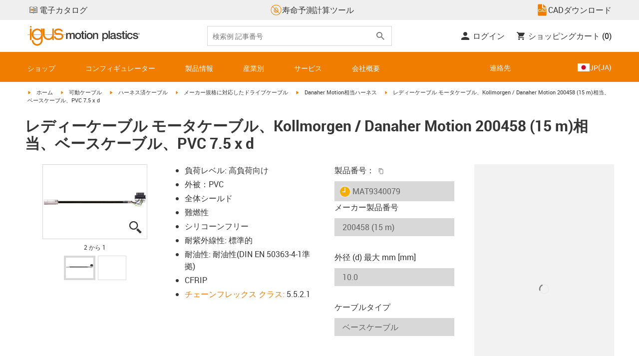

--- FILE ---
content_type: text/css; charset=UTF-8
request_url: https://www.igus.co.jp/_catalog/_next/static/css/0154f090b48a5922.css
body_size: 130249
content:
body.nav-open{overflow:hidden}@import url("https://fonts.googleapis.com/css2?family=Material+Symbols+Outlined:opsz,wght,FILL,GRAD@20,100,1,200&display=swap");@import url("https://fonts.googleapis.com/css2?family=Roboto:ital,wght@0,100;0,300;0,400;0,500;0,700;0,900;1,100;1,300;1,400;1,500;1,700;1,900&display=swap");:root{--fontFamilyRoboto:"Roboto",Arial,sans-serif;--fontFamilyRobotoMono:"RobotoMono",Courier,monospace;--fontWeightNormal:400;--fontWeightMedium:500;--fontWeightBold:700;--fontSizeRegular:1rem;--fontSizeSmall:0.875rem;--fontSizeExtraSmall:0.75rem;--fontSizeHeadingOne:3rem;--fontSizeHeadingTwo:1.875rem;--fontSizeHeadingThree:1.625rem;--fontSizeHeadingFour:1.375rem;--fontSizeHeadingFive:1.188rem;--fontSizeMobileHeadingOne:2.188rem;--fontSizeButtonText:0.938rem;--lineHeight-3_625:3.625rem;--lineHeight-3:3rem;--lineHeight-2_5:2.5rem;--lineHeight-2_188:2.188rem;--lineHeight-1_938:1.938rem;--lineHeight-1_75:1.75rem;--lineHeight-1_688:1.688rem;--lineHeight-1_5:1.5rem;--lineHeight-1_25:1.25rem;--lineHeight-1_125:1.125rem;--lineHeight-0_938:0.938rem;--letterSpacingRegular:-0.02em;--letterSpacingLarge:-0.05em;--rounded8:0.5rem;--rounded16:1rem;--shadow100:0 0.125rem 0.25rem rgba(0,0,0,0.10196);--primary700:#a45500;--primary600:#d26e00;--primary500:#f07d00;--primary400:#f39733;--primary300:#f5a854;--primary200:#f8c38a;--primary100:#fad7b0;--primary50:#fef2e6;--primary:var(--primary600);--secondary700:#262626;--secondary600:#313131;--secondary500:#363636;--secondary400:#5e5e5e;--secondary300:#787878;--secondary200:#a3a3a3;--secondary100:#c1c1c1;--secondary50:#ebebeb;--secondary:var(--secondary600);--success600:#29a472;--success500:#2db47d;--success400:#57c397;--success300:#72cda8;--success200:#9eddc3;--success100:#bee8d7;--success50:#eaf8f2;--success:var(--success500);--warning600:#e89d00;--warning500:#ffac00;--warning400:#ffbd33;--warning300:#ffc754;--warning200:#ffd98a;--warning100:#ffe5b0;--warning50:#fff7e6;--warning:var(--warning600);--error600:#e85851;--error500:#ff6159;--error400:#ff817a;--error300:#ff9590;--error200:#ffb6b3;--error100:#ffcecc;--error50:#ffefee;--error:var(--error600);--neutral600:#595959;--neutral500:#626262;--neutral400:#818181;--neutral300:#969696;--neutral200:#b7b7b7;--neutral100:#cecece;--neutral80:#d8d8d8;--neutral60:#f9f9f9;--neutral50:#efefef;--neutral40:#f2f2f2;--neutral20:#f7f7f9;--neutral:var(--neutral600);--black:#000000;--white:#ffffff;--brandTeal:#7ac5cd;--brandBlue:#4778e9;--backdrop:rgba(0,0,0,0.6);--boxShadowColor:rgba(0,0,0,0.05098);--placeholderColor:#eeeeee;--purple:#572c86;--orange100_v2:#e77600;--orange200_v2:#e17100;--orange100-hover_v2:rgba(231,119,0,0.2);--gray100:#1b1b1b;--gray90:#363636;--gray80:#545454;--gray70:#727272;--gray60:#909090;--gray55:#a8a8a8;--gray50:#afafaf;--gray40:#c3c3c3;--gray30:#ebebeb;--gray20:#f8f8f8;--ffh-offset-xs:200px;--ffh-offset-sm:175px;--ffh-offset-md:110px;--ffh-480-vh:95vh;--ffh-offset-lg:80px;--ffh-offset-xl:40px;--ffh-offset-xxl:10px;--ffh-vh-xl:95vh;--ffh-vh-xxl:90vh}body.theme_nav-open__Lv-kw{overflow:hidden}body,html{font-family:Roboto,Arial,sans-serif;font-family:var(--fontFamilyRoboto);font-weight:400;font-weight:var(--fontWeightNormal);color:#363636;color:var(--secondary500);scroll-behavior:smooth;scrollbar-gutter:stable}body.global_nav-open__z4jd8{overflow:hidden}a{font-family:Roboto,Arial,sans-serif;font-family:var(--fontFamilyRoboto);font-weight:400;font-weight:var(--fontWeightNormal)}b,strong{font-weight:700;font-weight:var(--fontWeightBold)}.global_broken__H7GYW,.global_external__xLBGA{padding:1px 3.2px}.global_broken__H7GYW:hover,.global_external__xLBGA:hover{background:none}.global_external__xLBGA{background:rgba(0,0,200,.15)!important;color:blue!important}.global_broken__H7GYW:before{content:"BROKEN:\00a0";font-weight:700}.global_external__xLBGA svg{fill:blue!important}.global_broken__H7GYW{background:rgba(255,134,134,.27)!important;color:red!important}.global_is-storyblok-editor__5POtI a{pointer-events:none!important}.global_material-symbols-outlined__URnBc{color:#f07d00;color:var(--primary500);font-size:30px}.igus-icons_icon-d_printer__Z9AGC:before{content:"\e903";color:#ef7d00}.igus-icons_icon-aerospace_engineering__2EJdB:before{content:"\e904";color:#ef7d00}.igus-icons_icon-agricultural_economy__qHqjk:before{content:"\e905";color:#ef7d00}.igus-icons_icon-bicycle_manufacturing__tsYGV:before{content:"\e91a";color:#ef7d00}.igus-icons_icon-bookmark__2bAWj:before{content:"\e91b"}.igus-icons_icon-bulkhandling_bulkhandling__jnDPI:before{content:"\e91c";color:#ef7d00}.igus-icons_icon-clarification_plants__VHXar:before{content:"\e958";color:#ef7d00}.igus-icons_icon-cleanroom_cleanroom__q-IGj:before{content:"\e959";color:#ef7d00}.igus-icons_icon-composting_plants__KC5Rs:before{content:"\e968";color:#ef7d00}.igus-icons_icon-construction_machinery__DP3iS:before{content:"\e969";color:#ef7d00}.igus-icons_icon-content-copy__Onlka:before{content:"\e96a";color:#787878}.igus-icons_icon-Digital_Glyph_Black__ef3wA:before{content:"\e96d"}.igus-icons_icon-Digital_Glyph_Green__TgiWQ:before{content:"\e96e";color:#25d366}.igus-icons_icon-electronics_industry__gFeOX:before{content:"\e986";color:#ef7d00}.igus-icons_icon-Energia__zytgL:before{content:"\e98c"}.igus-icons_icon-energy_metallurgy__21l0N:before{content:"\e98d";color:#ef7d00}.igus-icons_icon-Exito__59FP4:before{content:"\e991"}.igus-icons_icon-facades_facades__SZWdC:before{content:"\e992";color:#ef7d00}.igus-icons_icon-fitness_fitness__c1Hpt:before{content:"\e99b";color:#ef7d00}.igus-icons_icon-flag-sprite__jpdVS:before{content:"\e99c"}.igus-icons_icon-fluid_technology__RmA1A:before{content:"\e99d";color:#ef7d00}.igus-icons_icon-glass_industry__-c4Bg:before{content:"\e9b5";color:#ef7d00}.igus-icons_icon-heavy_duty__dtGPG:before{content:"\e9b6";color:#ef7d00}.igus-icons_icon-icon_bulkhandling__YK8gw:before{content:"\e9b7";color:#ef7d00}.igus-icons_icon-icon-3d-printer__bN2yq:before{content:"\e9b8";color:#ef7d00}.igus-icons_icon-icon-aerospace-aviation-aircraft__-oCYi:before{content:"\e9b9";color:#ef7d00}.igus-icons_icon-icon-agriculture__83amD:before{content:"\e9ba";color:#ef7d00}.igus-icons_icon-icon-bicycle__R7Z1T:before{content:"\e9cf";color:#ef7d00}.igus-icons_icon-icon-clarification__scxnj:before{content:"\e9fc";color:#ef7d00}.igus-icons_icon-icon-cleanroom__X-65X:before{content:"\e9fd";color:#ef7d00}.igus-icons_icon-icon-composting__CYycv:before{content:"\ea06";color:#ef7d00}.igus-icons_icon-icon-construction-machinery__UlgFw:before{content:"\ea07";color:#ef7d00}.igus-icons_icon-icon-electronic__JYo4T:before{content:"\ea21";color:#ef7d00}.igus-icons_icon-icon-facade__NZgGA:before{content:"\ea2a";color:#ef7d00}.igus-icons_icon-icon-fitness-reha__ywklG:before{content:"\ea33";color:#ef7d00}.igus-icons_icon-icon-fluid__2tzIL:before{content:"\ea34";color:#ef7d00}.igus-icons_icon-icon-glass__GV-4a:before{content:"\ea4c";color:#ef7d00}.igus-icons_icon-icon-heavy-duty__fjOBd:before{content:"\ea4d";color:#ef7d00}.igus-icons_icon-icon-indoor-cranes__-sC9k:before{content:"\ea4e";color:#ef7d00}.igus-icons_icon-icon-knowledge__V7hqL:before{content:"\ea53"}.igus-icons_icon-icon-lieferzeit-home__p40Th:before{content:"\ea54"}.igus-icons_icon-icon-marine__sWTDt:before{content:"\ea62";color:#ef7d00}.igus-icons_icon-icon-medical__yOv7g:before{content:"\ea6e";color:#ef7d00}.igus-icons_icon-icon-modelbuilding__8-7ns:before{content:"\ea77";color:#ef7d00}.igus-icons_icon-icon-motorbike__rcxPG:before{content:"\ea78";color:#ef7d00}.igus-icons_icon-icon-musical-instruments__hz8Br:before{content:"\ea79";color:#ef7d00}.igus-icons_icon-icon-offshore__ZH7mR:before{content:"\ea7a";color:#ef7d00}.igus-icons_icon-icon-packaging__FRZeu:before{content:"\ea94";color:#ef7d00}.igus-icons_icon-icon-plant-construction__CaPPc:before{content:"\ea95";color:#f07d00}.igus-icons_icon-icon-pool__r8BeR:before{content:"\ea9b";color:#ef7d00}.igus-icons_icon-icon-prosthesis__Xp0CH:before{content:"\eaa3";color:#ef7d00}.igus-icons_icon-icon-railways__HZ7C0:before{content:"\eaa4";color:#ef7d00}.igus-icons_icon-icon-service-robots__7AMC1:before{content:"\eaac";color:#ef7d00}.igus-icons_icon-icon-sheet-metal-industry__Hmf7O:before{content:"\eaad";color:#ef7d00}.igus-icons_icon-icon-solar__XwJop:before{content:"\eab5";color:#ef7d00}.igus-icons_icon-icon-sports__5rJfY:before{content:"\eab6";color:#ef7d00}.igus-icons_icon-icon-sprite__eb8JQ:before{content:"\eab7"}.igus-icons_icon-icon-steelworks__5eBZT:before{content:"\eab8";color:#ef7d00}.igus-icons_icon-icon-textile__xBFfO:before{content:"\eb00";color:#ef7d00}.igus-icons_icon-icon-theater-stage-technic__pobOF:before{content:"\eb01";color:#ef7d00}.igus-icons_icon-icon-traffic__hdAB9:before{content:"\eb02";color:#ef7d00}.igus-icons_icon-icon-use__l8R7t:before{content:"\eb03"}.igus-icons_icon-icon-vending-machines__IMF5P:before{content:"\eb04";color:#ef7d00}.igus-icons_icon-icon-wind-power__sxv6R:before{content:"\eb05";color:#ef7d00}.igus-icons_icon-igus-icon-3arrow__WRzBy:before{content:"\eb0c"}.igus-icons_icon-igus-icon-3arrow_down__et8kZ:before{content:"\eb0d"}.igus-icons_icon-igus-icon-24h-lieferung__6swNx:before{content:"\eb0e"}.igus-icons_icon-igus-icon-arrow-down__EUvsg:before{content:"\eb0f"}.igus-icons_icon-igus-icon-arrow-left__rk3lw:before{content:"\eb10";color:#fff}.igus-icons_icon-igus-icon-arrow-left-o__588yT:before{content:"\eb11";color:#f07d00}.igus-icons_icon-igus-icon-arrow-right__FSvIf:before{content:"\eb12"}.igus-icons_icon-igus-icon-arrow-right-o__kh7S-:before{content:"\eb13";color:#f07d00}.igus-icons_icon-igus-icon-arrow-up__Jffx9:before{content:"\eb14"}.igus-icons_icon-igus-icon-beratung__zEVky:before{content:"\eb15"}.igus-icons_icon-igus-icon-cad-dateien__MsP5-:before{content:"\eb16"}.igus-icons_icon-igus-icon-cart__vNRSO:before{content:"\eb17"}.igus-icons_icon-igus-icon-chat__-nwEb:before{content:"\eb18"}.igus-icons_icon-igus-icon-close-cross__advjR:before{content:"\eb19"}.igus-icons_icon-igus-icon-download__d650a:before{content:"\eb1c"}.igus-icons_icon-igus-icon-expertenchat__DQrH9:before{content:"\eb1d"}.igus-icons_icon-igus-icon-gratismuster__GpTG2:before{content:"\eb1e"}.igus-icons_icon-igus-icon-info__Lcix1:before{content:"\eb1f"}.igus-icons_icon-igus-icon-lebensdauerrechner__ZQzdl:before{content:"\eb20"}.igus-icons_icon-igus-icon-lieferung__8KRuK:before{content:"\eb21"}.igus-icons_icon-igus-icon-lieferung-1stueck__p9a5R:before{content:"\eb22"}.igus-icons_icon-igus-icon-lieferzeit__d07Ss:before{content:"\eb23"}.igus-icons_icon-igus-icon-lupe__5Zs36:before{content:"\eb24"}.igus-icons_icon-igus-icon-mail__hhMWW:before{content:"\eb25"}.igus-icons_icon-igus-icon-menu__xuXqc:before{content:"\eb26"}.igus-icons_icon-igus-icon-merkliste__MQbYN:before{content:"\eb27"}.igus-icons_icon-igus-icon-minus__LqOe7:before{content:"\eb28"}.igus-icons_icon-igus-icon-pdf-dateien__lpGaV:before{content:"\eb29"}.igus-icons_icon-igus-icon-percent__-aq46:before{content:"\eb2a"}.igus-icons_icon-igus-icon-phone__DW0Ty:before{content:"\eb2b"}.igus-icons_icon-igus-icon-phone-02__oqIte:before{content:"\eb2c"}.igus-icons_icon-igus-icon-plus__Jlvgz:before{content:"\eb2d"}.igus-icons_icon-igus-icon-preisanfrage__0efLJ:before{content:"\eb2e"}.igus-icons_icon-igus-icon-profil__olbvr:before{content:"\eb2f"}.igus-icons_icon-igus-icon-search__a8CZg:before{content:"\eb30"}.igus-icons_icon-igus-icon-sortiment__CkJq4:before{content:"\eb31"}.igus-icons_icon-igus-icon-tabelle-bedingt__0BJHh:before{content:"\eb32"}.igus-icons_icon-igus-icon-tabelle-bestaendig__izbqh:before{content:"\eb33"}.igus-icons_icon-igus-icon-tabelle-minus__-3Jyk:before{content:"\eb34"}.igus-icons_icon-igus-icon-tabelle-plus__1znB7:before{content:"\eb35"}.igus-icons_icon-igus-icon-tabelle-unbestaendig__CtC8R:before{content:"\eb36"}.igus-icons_icon-igus-icon-zip-dateien__dO41C:before{content:"\eb37"}.igus-icons_icon-indoor_cranes__132In:before{content:"\eb38";color:#ef7d00}.igus-icons_icon-industrias__pEiJf:before{content:"\eb3d"}.igus-icons_icon-left-arrow-svgrepo-com__sikjN:before{content:"\eb3e"}.igus-icons_icon-LINE__yAfSP .igus-icons_path1__BoP-J:before{content:"\eb3f";color:rgb(0,0,0)}.igus-icons_icon-LINE__yAfSP .igus-icons_path2__aqNvN:before{content:"\eb40";margin-left:-1em;color:rgb(255,255,255)}.igus-icons_icon-LINE__yAfSP .igus-icons_path3__4TWLf:before{content:"\eb41";margin-left:-1em;color:rgb(255,255,255)}.igus-icons_icon-LINE__yAfSP .igus-icons_path4__s76Dq:before{content:"\eb42";margin-left:-1em;color:rgb(255,255,255)}.igus-icons_icon-LINE__yAfSP .igus-icons_path5__Mkgjr:before{content:"\eb43";margin-left:-1em;color:rgb(255,255,255)}.igus-icons_icon-Lineal__dLOu8:before{content:"\eb44"}.igus-icons_icon-marine_engineering__czfol:before{content:"\eb52";color:#ef7d00}.igus-icons_icon-medical_medical__4SDhp:before{content:"\eb5e";color:#ef7d00}.igus-icons_icon-modelbuilding_modelbuilding__h1yNa:before{content:"\eb67";color:#ef7d00}.igus-icons_icon-motorbikes_motorbikes__KCH-l:before{content:"\eb68";color:#ef7d00}.igus-icons_icon-musical_instruments__UimL-:before{content:"\eb69";color:#ef7d00}.igus-icons_icon-offshore_offshore__u17Ni:before{content:"\eb6a";color:#ef7d00}.igus-icons_icon-packaging_packaging__iKWpd:before{content:"\eb84";color:#ef7d00}.igus-icons_icon-plant_construction__16RK2:before{content:"\eb85";color:#f07d00}.igus-icons_icon-plastic-machines__VbBi2 .igus-icons_path1__BoP-J:before{content:"\eb86";color:rgb(239,125,0)}.igus-icons_icon-plastic-machines__VbBi2 .igus-icons_path2__aqNvN:before{content:"\eb87";margin-left:-1.005859375em;color:rgb(255,107,0)}.igus-icons_icon-plastics_machine__7Fe9P .igus-icons_path1__BoP-J:before{content:"\eb88";color:rgb(239,125,0)}.igus-icons_icon-plastics_machine__7Fe9P .igus-icons_path2__aqNvN:before{content:"\eb89";margin-left:-1.005859375em;color:rgb(255,107,0)}.igus-icons_icon-prostheses_prostheses__B-iyA:before{content:"\eb96";color:#ef7d00}.igus-icons_icon-railway_technology__B5sLa:before{content:"\eb97";color:#ef7d00}.igus-icons_icon-right-arrow-svgrepo-com__RenRY:before{content:"\eb98"}.igus-icons_icon-Robotica__AhSBK:before{content:"\eb99"}.igus-icons_icon-service_robots__Ro5sE:before{content:"\eba1";color:#ef7d00}.igus-icons_icon-sheet_industry__gYEjX:before{content:"\eba2";color:#ef7d00}.igus-icons_icon-Shop__MDUix:before{content:"\eba3";color:#ef7d00}.igus-icons_icon-sign-in__5Vx-P:before{content:"\eba4"}.igus-icons_icon-solar_technology__L7gwp:before{content:"\ebac";color:#ef7d00}.igus-icons_icon-sports_leisure__TDfKo:before{content:"\ebad";color:#ef7d00}.igus-icons_icon-steelworks_steelworks__28ADm:before{content:"\ebae";color:#ef7d00}.igus-icons_icon-swimmingpools_swimmingpools__FCPNw:before{content:"\ebec";color:#ef7d00}.igus-icons_icon-termine__WLej1:before{content:"\ebf0";color:#000}.igus-icons_icon-Test_pfeil_recht__P2Jam:before{content:"\ebf3";color:#d8d8d8}.igus-icons_icon-testarrowleft__8K5RS:before{content:"\ebf4";color:#d8d8d8}.igus-icons_icon-textile_industry__tbOTU:before{content:"\ebf5";color:#ef7d00}.igus-icons_icon-theater_stage_lighting_technology__bmJ34:before{content:"\ebf6";color:#ef7d00}.igus-icons_icon-Tools__2GE8Z:before{content:"\ebfc"}.igus-icons_icon-Tools-Config-v2__E1erF:before{content:"\ebfd";color:#fff}.igus-icons_icon-traffic_engineering__hEvft:before{content:"\ebfe";color:#ef7d00}.igus-icons_icon-vending_machine__RjZEF:before{content:"\ebff";color:#ef7d00}.igus-icons_icon-wind_power__yEkO-:before{content:"\ec04";color:#ef7d00}@font-face{font-family:swiper-icons;src:url("data:application/font-woff;charset=utf-8;base64, [base64]//wADZ2x5ZgAAAywAAADMAAAD2MHtryVoZWFkAAABbAAAADAAAAA2E2+eoWhoZWEAAAGcAAAAHwAAACQC9gDzaG10eAAAAigAAAAZAAAArgJkABFsb2NhAAAC0AAAAFoAAABaFQAUGG1heHAAAAG8AAAAHwAAACAAcABAbmFtZQAAA/gAAAE5AAACXvFdBwlwb3N0AAAFNAAAAGIAAACE5s74hXjaY2BkYGAAYpf5Hu/j+W2+MnAzMYDAzaX6QjD6/4//Bxj5GA8AuRwMYGkAPywL13jaY2BkYGA88P8Agx4j+/8fQDYfA1AEBWgDAIB2BOoAeNpjYGRgYNBh4GdgYgABEMnIABJzYNADCQAACWgAsQB42mNgYfzCOIGBlYGB0YcxjYGBwR1Kf2WQZGhhYGBiYGVmgAFGBiQQkOaawtDAoMBQxXjg/wEGPcYDDA4wNUA2CCgwsAAAO4EL6gAAeNpj2M0gyAACqxgGNWBkZ2D4/wMA+xkDdgAAAHjaY2BgYGaAYBkGRgYQiAHyGMF8FgYHIM3DwMHABGQrMOgyWDLEM1T9/w8UBfEMgLzE////P/5//f/V/xv+r4eaAAeMbAxwIUYmIMHEgKYAYjUcsDAwsLKxc3BycfPw8jEQA/[base64]/uznmfPFBNODM2K7MTQ45YEAZqGP81AmGGcF3iPqOop0r1SPTaTbVkfUe4HXj97wYE+yNwWYxwWu4v1ugWHgo3S1XdZEVqWM7ET0cfnLGxWfkgR42o2PvWrDMBSFj/IHLaF0zKjRgdiVMwScNRAoWUoH78Y2icB/yIY09An6AH2Bdu/UB+yxopYshQiEvnvu0dURgDt8QeC8PDw7Fpji3fEA4z/PEJ6YOB5hKh4dj3EvXhxPqH/SKUY3rJ7srZ4FZnh1PMAtPhwP6fl2PMJMPDgeQ4rY8YT6Gzao0eAEA409DuggmTnFnOcSCiEiLMgxCiTI6Cq5DZUd3Qmp10vO0LaLTd2cjN4fOumlc7lUYbSQcZFkutRG7g6JKZKy0RmdLY680CDnEJ+UMkpFFe1RN7nxdVpXrC4aTtnaurOnYercZg2YVmLN/d/gczfEimrE/fs/bOuq29Zmn8tloORaXgZgGa78yO9/cnXm2BpaGvq25Dv9S4E9+5SIc9PqupJKhYFSSl47+Qcr1mYNAAAAeNptw0cKwkAAAMDZJA8Q7OUJvkLsPfZ6zFVERPy8qHh2YER+3i/BP83vIBLLySsoKimrqKqpa2hp6+jq6RsYGhmbmJqZSy0sraxtbO3sHRydnEMU4uR6yx7JJXveP7WrDycAAAAAAAH//wACeNpjYGRgYOABYhkgZgJCZgZNBkYGLQZtIJsFLMYAAAw3ALgAeNolizEKgDAQBCchRbC2sFER0YD6qVQiBCv/H9ezGI6Z5XBAw8CBK/m5iQQVauVbXLnOrMZv2oLdKFa8Pjuru2hJzGabmOSLzNMzvutpB3N42mNgZGBg4GKQYzBhYMxJLMlj4GBgAYow/P/PAJJhLM6sSoWKfWCAAwDAjgbRAAB42mNgYGBkAIIbCZo5IPrmUn0hGA0AO8EFTQAA");font-weight:400;font-style:normal}:root{--swiper-theme-color:#007aff}:host{position:relative;display:block;margin-left:auto;margin-right:auto;z-index:1}.swiper_swiper__aawXi{margin-left:auto;margin-right:auto;position:relative;overflow:hidden;list-style:none;padding:0;z-index:1;display:block}.swiper_swiper-vertical__vr0CJ>.swiper_swiper-wrapper__6ww1V{flex-direction:column}.swiper_swiper-wrapper__6ww1V{position:relative;width:100%;height:100%;z-index:1;display:flex;transition-property:transform;transition-timing-function:ease;transition-timing-function:var(--swiper-wrapper-transition-timing-function,initial);box-sizing:initial}.swiper_swiper-android__qP6Td .swiper_swiper-slide__ZtU4a,.swiper_swiper-ios__zVVlt .swiper_swiper-slide__ZtU4a,.swiper_swiper-wrapper__6ww1V{transform:translateZ(0)}.swiper_swiper-horizontal__a1tXI{touch-action:pan-y}.swiper_swiper-vertical__vr0CJ{touch-action:pan-x}.swiper_swiper-slide__ZtU4a{flex-shrink:0;width:100%;height:100%;position:relative;transition-property:transform;display:block}.swiper_swiper-slide-invisible-blank__i7Jmr{visibility:hidden}.swiper_swiper-autoheight__ptiHl,.swiper_swiper-autoheight__ptiHl .swiper_swiper-slide__ZtU4a{height:auto}.swiper_swiper-autoheight__ptiHl .swiper_swiper-wrapper__6ww1V{align-items:flex-start;transition-property:transform,height}.swiper_swiper-backface-hidden__uCvxY .swiper_swiper-slide__ZtU4a{transform:translateZ(0);backface-visibility:hidden}.swiper_swiper-3d__gMOi3.swiper_swiper-css-mode__e3zaq .swiper_swiper-wrapper__6ww1V{perspective:1200px}.swiper_swiper-3d__gMOi3 .swiper_swiper-wrapper__6ww1V{transform-style:preserve-3d}.swiper_swiper-3d__gMOi3{perspective:1200px}.swiper_swiper-3d__gMOi3 .swiper_swiper-cube-shadow__FS5fo,.swiper_swiper-3d__gMOi3 .swiper_swiper-slide__ZtU4a{transform-style:preserve-3d}.swiper_swiper-css-mode__e3zaq>.swiper_swiper-wrapper__6ww1V{overflow:auto;scrollbar-width:none;-ms-overflow-style:none}.swiper_swiper-css-mode__e3zaq>.swiper_swiper-wrapper__6ww1V::-webkit-scrollbar{display:none}.swiper_swiper-css-mode__e3zaq>.swiper_swiper-wrapper__6ww1V>.swiper_swiper-slide__ZtU4a{scroll-snap-align:start start}.swiper_swiper-css-mode__e3zaq.swiper_swiper-horizontal__a1tXI>.swiper_swiper-wrapper__6ww1V{scroll-snap-type:x mandatory}.swiper_swiper-css-mode__e3zaq.swiper_swiper-vertical__vr0CJ>.swiper_swiper-wrapper__6ww1V{scroll-snap-type:y mandatory}.swiper_swiper-css-mode__e3zaq.swiper_swiper-free-mode__jBPGl>.swiper_swiper-wrapper__6ww1V{scroll-snap-type:none}.swiper_swiper-css-mode__e3zaq.swiper_swiper-free-mode__jBPGl>.swiper_swiper-wrapper__6ww1V>.swiper_swiper-slide__ZtU4a{scroll-snap-align:none}.swiper_swiper-css-mode__e3zaq.swiper_swiper-centered__MDEOT>.swiper_swiper-wrapper__6ww1V:before{content:"";flex-shrink:0;order:9999}.swiper_swiper-css-mode__e3zaq.swiper_swiper-centered__MDEOT>.swiper_swiper-wrapper__6ww1V>.swiper_swiper-slide__ZtU4a{scroll-snap-align:center center;scroll-snap-stop:always}[dir=ltr] .swiper_swiper-css-mode__e3zaq.swiper_swiper-centered__MDEOT.swiper_swiper-horizontal__a1tXI>.swiper_swiper-wrapper__6ww1V>.swiper_swiper-slide__ZtU4a:first-child{margin-left:var(--swiper-centered-offset-before)}[dir=rtl] .swiper_swiper-css-mode__e3zaq.swiper_swiper-centered__MDEOT.swiper_swiper-horizontal__a1tXI>.swiper_swiper-wrapper__6ww1V>.swiper_swiper-slide__ZtU4a:first-child{margin-right:var(--swiper-centered-offset-before)}.swiper_swiper-css-mode__e3zaq.swiper_swiper-centered__MDEOT.swiper_swiper-horizontal__a1tXI>.swiper_swiper-wrapper__6ww1V:before{height:100%;min-height:1px;width:var(--swiper-centered-offset-after)}.swiper_swiper-css-mode__e3zaq.swiper_swiper-centered__MDEOT.swiper_swiper-vertical__vr0CJ>.swiper_swiper-wrapper__6ww1V>.swiper_swiper-slide__ZtU4a:first-child{margin-top:var(--swiper-centered-offset-before)}.swiper_swiper-css-mode__e3zaq.swiper_swiper-centered__MDEOT.swiper_swiper-vertical__vr0CJ>.swiper_swiper-wrapper__6ww1V:before{width:100%;min-width:1px;height:var(--swiper-centered-offset-after)}.swiper_swiper-3d__gMOi3 .swiper_swiper-slide-shadow-bottom__Z2xe5,.swiper_swiper-3d__gMOi3 .swiper_swiper-slide-shadow-left__OHcK1,.swiper_swiper-3d__gMOi3 .swiper_swiper-slide-shadow-right__QizI1,.swiper_swiper-3d__gMOi3 .swiper_swiper-slide-shadow-top__XNceX,.swiper_swiper-3d__gMOi3 .swiper_swiper-slide-shadow__YkyCS{position:absolute;left:0;top:0;width:100%;height:100%;pointer-events:none;z-index:10}.swiper_swiper-3d__gMOi3 .swiper_swiper-slide-shadow__YkyCS{background:rgba(0,0,0,.15)}.swiper_swiper-3d__gMOi3 .swiper_swiper-slide-shadow-left__OHcK1{background-image:linear-gradient(270deg,rgba(0,0,0,.5),rgba(0,0,0,0))}.swiper_swiper-3d__gMOi3 .swiper_swiper-slide-shadow-right__QizI1{background-image:linear-gradient(90deg,rgba(0,0,0,.5),rgba(0,0,0,0))}.swiper_swiper-3d__gMOi3 .swiper_swiper-slide-shadow-top__XNceX{background-image:linear-gradient(0deg,rgba(0,0,0,.5),rgba(0,0,0,0))}.swiper_swiper-3d__gMOi3 .swiper_swiper-slide-shadow-bottom__Z2xe5{background-image:linear-gradient(180deg,rgba(0,0,0,.5),rgba(0,0,0,0))}.swiper_swiper-lazy-preloader__4CcC7{width:42px;height:42px;position:absolute;left:50%;top:50%;margin-left:-21px;margin-top:-21px;z-index:10;transform-origin:50%;box-sizing:border-box;border:4px solid #007aff;border-radius:50%;border:4px solid var(--swiper-preloader-color,var(--swiper-theme-color));border-top:4px solid transparent}.swiper_swiper-watch-progress__txgX4 .swiper_swiper-slide-visible__HNrvQ .swiper_swiper-lazy-preloader__4CcC7,.swiper_swiper__aawXi:not(.swiper_swiper-watch-progress__txgX4) .swiper_swiper-lazy-preloader__4CcC7{animation:swiper_swiper-preloader-spin__-1JE3 1s linear infinite}.swiper_swiper-lazy-preloader-white__lXBFo{--swiper-preloader-color:#fff}.swiper_swiper-lazy-preloader-black__8Fmur{--swiper-preloader-color:#000}@keyframes swiper_swiper-preloader-spin__-1JE3{0%{transform:rotate(0deg)}to{transform:rotate(1turn)}}.pagination_swiper-pagination__qCTEN{position:absolute;text-align:center;transition:opacity .3s;transform:translateZ(0);z-index:10}.pagination_swiper-pagination__qCTEN.pagination_swiper-pagination-hidden__5JYYF{opacity:0}.pagination_swiper-pagination-disabled__qhkc2>.pagination_swiper-pagination__qCTEN,.pagination_swiper-pagination__qCTEN.pagination_swiper-pagination-disabled__qhkc2{display:none!important}.pagination_swiper-horizontal__9fD-Y>.pagination_swiper-pagination-bullets__3vZtY,.pagination_swiper-pagination-bullets__3vZtY.pagination_swiper-pagination-horizontal__HGHF-,.pagination_swiper-pagination-custom__pK-s-,.pagination_swiper-pagination-fraction__EYXJr{bottom:8px;bottom:var(--swiper-pagination-bottom,8px);top:auto;top:var(--swiper-pagination-top,auto);left:0;width:100%}.pagination_swiper-pagination-bullets-dynamic__mNl7n{overflow:hidden;font-size:0}.pagination_swiper-pagination-bullets-dynamic__mNl7n .pagination_swiper-pagination-bullet__kjgGu{transform:scale(.33);position:relative}.pagination_swiper-pagination-bullets-dynamic__mNl7n .pagination_swiper-pagination-bullet-active-main__LcQ4i,.pagination_swiper-pagination-bullets-dynamic__mNl7n .pagination_swiper-pagination-bullet-active__gINV7{transform:scale(1)}.pagination_swiper-pagination-bullets-dynamic__mNl7n .pagination_swiper-pagination-bullet-active-prev__42l3A{transform:scale(.66)}.pagination_swiper-pagination-bullets-dynamic__mNl7n .pagination_swiper-pagination-bullet-active-prev-prev__Yz5kA{transform:scale(.33)}.pagination_swiper-pagination-bullets-dynamic__mNl7n .pagination_swiper-pagination-bullet-active-next__PEbWo{transform:scale(.66)}.pagination_swiper-pagination-bullets-dynamic__mNl7n .pagination_swiper-pagination-bullet-active-next-next__q2ryA{transform:scale(.33)}.pagination_swiper-pagination-bullet__kjgGu{width:8px;width:var(--swiper-pagination-bullet-width,var(--swiper-pagination-bullet-size,8px));height:8px;height:var(--swiper-pagination-bullet-height,var(--swiper-pagination-bullet-size,8px));display:inline-block;border-radius:50%;border-radius:var(--swiper-pagination-bullet-border-radius,50%);background:#000;background:var(--swiper-pagination-bullet-inactive-color,#000);opacity:.2;opacity:var(--swiper-pagination-bullet-inactive-opacity,.2)}button.pagination_swiper-pagination-bullet__kjgGu{border:none;margin:0;padding:0;box-shadow:none;-webkit-appearance:none;-moz-appearance:none;appearance:none}.pagination_swiper-pagination-clickable__QxqFo .pagination_swiper-pagination-bullet__kjgGu{cursor:pointer}.pagination_swiper-pagination-bullet__kjgGu:only-child{display:none!important}.pagination_swiper-pagination-bullet-active__gINV7{opacity:1;opacity:var(--swiper-pagination-bullet-opacity,1);background:#007aff;background:var(--swiper-pagination-color,var(--swiper-theme-color))}.pagination_swiper-pagination-vertical__SLRZm.pagination_swiper-pagination-bullets__3vZtY,.pagination_swiper-vertical__d8RhE>.pagination_swiper-pagination-bullets__3vZtY{right:8px;right:var(--swiper-pagination-right,8px);left:auto;left:var(--swiper-pagination-left,auto);top:50%;transform:translate3d(0,-50%,0)}.pagination_swiper-pagination-vertical__SLRZm.pagination_swiper-pagination-bullets__3vZtY .pagination_swiper-pagination-bullet__kjgGu,.pagination_swiper-vertical__d8RhE>.pagination_swiper-pagination-bullets__3vZtY .pagination_swiper-pagination-bullet__kjgGu{margin:6px 0;margin:var(--swiper-pagination-bullet-vertical-gap,6px) 0;display:block}.pagination_swiper-pagination-vertical__SLRZm.pagination_swiper-pagination-bullets__3vZtY.pagination_swiper-pagination-bullets-dynamic__mNl7n,.pagination_swiper-vertical__d8RhE>.pagination_swiper-pagination-bullets__3vZtY.pagination_swiper-pagination-bullets-dynamic__mNl7n{top:50%;transform:translateY(-50%);width:8px}.pagination_swiper-pagination-vertical__SLRZm.pagination_swiper-pagination-bullets__3vZtY.pagination_swiper-pagination-bullets-dynamic__mNl7n .pagination_swiper-pagination-bullet__kjgGu,.pagination_swiper-vertical__d8RhE>.pagination_swiper-pagination-bullets__3vZtY.pagination_swiper-pagination-bullets-dynamic__mNl7n .pagination_swiper-pagination-bullet__kjgGu{display:inline-block;transition:transform .2s,top .2s}.pagination_swiper-horizontal__9fD-Y>.pagination_swiper-pagination-bullets__3vZtY .pagination_swiper-pagination-bullet__kjgGu,.pagination_swiper-pagination-horizontal__HGHF-.pagination_swiper-pagination-bullets__3vZtY .pagination_swiper-pagination-bullet__kjgGu{margin:0 4px;margin:0 var(--swiper-pagination-bullet-horizontal-gap,4px)}.pagination_swiper-horizontal__9fD-Y>.pagination_swiper-pagination-bullets__3vZtY.pagination_swiper-pagination-bullets-dynamic__mNl7n,.pagination_swiper-pagination-horizontal__HGHF-.pagination_swiper-pagination-bullets__3vZtY.pagination_swiper-pagination-bullets-dynamic__mNl7n{left:50%;transform:translateX(-50%);white-space:nowrap}.pagination_swiper-horizontal__9fD-Y>.pagination_swiper-pagination-bullets__3vZtY.pagination_swiper-pagination-bullets-dynamic__mNl7n .pagination_swiper-pagination-bullet__kjgGu,.pagination_swiper-pagination-horizontal__HGHF-.pagination_swiper-pagination-bullets__3vZtY.pagination_swiper-pagination-bullets-dynamic__mNl7n .pagination_swiper-pagination-bullet__kjgGu{transition:transform .2s,left .2s}.pagination_swiper-horizontal__9fD-Y.pagination_swiper-rtl__7igOA>.pagination_swiper-pagination-bullets-dynamic__mNl7n .pagination_swiper-pagination-bullet__kjgGu{transition:transform .2s,right .2s}.pagination_swiper-pagination-fraction__EYXJr{color:inherit;color:var(--swiper-pagination-fraction-color,inherit)}.pagination_swiper-pagination-progressbar__B7l2T{background:rgba(0,0,0,.25);background:var(--swiper-pagination-progressbar-bg-color,rgba(0,0,0,.25));position:absolute}.pagination_swiper-pagination-progressbar__B7l2T .pagination_swiper-pagination-progressbar-fill__XS07E{background:#007aff;background:var(--swiper-pagination-color,var(--swiper-theme-color));position:absolute;left:0;top:0;width:100%;height:100%;transform:scale(0);transform-origin:left top}.pagination_swiper-rtl__7igOA .pagination_swiper-pagination-progressbar__B7l2T .pagination_swiper-pagination-progressbar-fill__XS07E{transform-origin:right top}.pagination_swiper-horizontal__9fD-Y>.pagination_swiper-pagination-progressbar__B7l2T,.pagination_swiper-pagination-progressbar__B7l2T.pagination_swiper-pagination-horizontal__HGHF-,.pagination_swiper-pagination-progressbar__B7l2T.pagination_swiper-pagination-vertical__SLRZm.pagination_swiper-pagination-progressbar-opposite__0O7VF,.pagination_swiper-vertical__d8RhE>.pagination_swiper-pagination-progressbar__B7l2T.pagination_swiper-pagination-progressbar-opposite__0O7VF{width:100%;height:4px;height:var(--swiper-pagination-progressbar-size,4px);left:0;top:0}.pagination_swiper-horizontal__9fD-Y>.pagination_swiper-pagination-progressbar__B7l2T.pagination_swiper-pagination-progressbar-opposite__0O7VF,.pagination_swiper-pagination-progressbar__B7l2T.pagination_swiper-pagination-horizontal__HGHF-.pagination_swiper-pagination-progressbar-opposite__0O7VF,.pagination_swiper-pagination-progressbar__B7l2T.pagination_swiper-pagination-vertical__SLRZm,.pagination_swiper-vertical__d8RhE>.pagination_swiper-pagination-progressbar__B7l2T{width:4px;width:var(--swiper-pagination-progressbar-size,4px);height:100%;left:0;top:0}.pagination_swiper-pagination-lock__ffcNi{display:none}:root{--swiper-navigation-size:44px}.navigation_swiper-button-next__5DyH0,.navigation_swiper-button-prev__gOf6z{position:absolute;top:50%;top:var(--swiper-navigation-top-offset,50%);width:calc(44px / 44 * 27);width:calc(var(--swiper-navigation-size) / 44 * 27);height:44px;height:var(--swiper-navigation-size);margin-top:calc(0px - (44px / 2));margin-top:calc(0px - (var(--swiper-navigation-size) / 2));z-index:10;cursor:pointer;display:flex;align-items:center;justify-content:center;color:#007aff;color:var(--swiper-navigation-color,var(--swiper-theme-color))}.navigation_swiper-button-next__5DyH0.navigation_swiper-button-disabled__PUAjV,.navigation_swiper-button-prev__gOf6z.navigation_swiper-button-disabled__PUAjV{opacity:.35;cursor:auto;pointer-events:none}.navigation_swiper-button-next__5DyH0.navigation_swiper-button-hidden__rYGsu,.navigation_swiper-button-prev__gOf6z.navigation_swiper-button-hidden__rYGsu{opacity:0;cursor:auto;pointer-events:none}.navigation_swiper-navigation-disabled__AvBGw .navigation_swiper-button-next__5DyH0,.navigation_swiper-navigation-disabled__AvBGw .navigation_swiper-button-prev__gOf6z{display:none!important}.navigation_swiper-button-next__5DyH0 svg,.navigation_swiper-button-prev__gOf6z svg{width:100%;height:100%;-o-object-fit:contain;object-fit:contain;transform-origin:center}.navigation_swiper-rtl__qsIAG .navigation_swiper-button-next__5DyH0 svg,.navigation_swiper-rtl__qsIAG .navigation_swiper-button-prev__gOf6z svg{transform:rotate(180deg)}.navigation_swiper-button-prev__gOf6z,.navigation_swiper-rtl__qsIAG .navigation_swiper-button-next__5DyH0{left:10px;left:var(--swiper-navigation-sides-offset,10px);right:auto}.navigation_swiper-button-lock__IRHtv{display:none}.navigation_swiper-button-next__5DyH0:after,.navigation_swiper-button-prev__gOf6z:after{text-transform:none!important;font-family:swiper-icons;font-size:44px;font-size:var(--swiper-navigation-size);letter-spacing:0;font-variant:normal;line-height:1}.navigation_swiper-button-prev__gOf6z:after,.navigation_swiper-rtl__qsIAG .navigation_swiper-button-next__5DyH0:after{content:"prev"}.navigation_swiper-button-next__5DyH0,.navigation_swiper-rtl__qsIAG .navigation_swiper-button-prev__gOf6z{right:10px;right:var(--swiper-navigation-sides-offset,10px);left:auto}.navigation_swiper-button-next__5DyH0:after,.navigation_swiper-rtl__qsIAG .navigation_swiper-button-prev__gOf6z:after{content:"next"}.Swiper_swiper-pagination__2DzHB{position:relative;margin:15.008px 0;display:flex;justify-content:center;align-items:center}.Swiper_carousel__swiper__RzCUK .Swiper_swiper-pagination__2DzHB{margin:0}.Swiper_quote__swiper__aoyCy .Swiper_swiper-pagination__2DzHB,.Swiper_slider__swiper__6TIrH .Swiper_swiper-pagination__2DzHB{gap:4px}.Swiper_swiper-pagination-bullet__nI6XI,button.Swiper_swiper-pagination-bullet__nI6XI{background-color:inherit}.Swiper_quote__swiper__aoyCy span.Swiper_swiper-pagination-bullet-inactive__bHYz9,.Swiper_swiper-pagination-bullet__nI6XI,button.Swiper_swiper-pagination-bullet__nI6XI{width:10px;height:10px;border:1px solid #d8d8d8;border:1px solid var(--neutral80);border-radius:50%;opacity:1}.Swiper_quote__swiper__aoyCy span.Swiper_swiper-pagination-bullet__nI6XI{background-color:#f07d00;background-color:var(--primary500)}.Swiper_process__pagination__GWt5z{display:none}@media (min-width:940px){.Swiper_swiper-pagination__2DzHB{margin:0}.Swiper_process__pagination__GWt5z{display:flex}.Swiper_process__pagination__GWt5z .Swiper_swiper-pagination-bullet__nI6XI{margin:0 16px!important;display:inline-block;border-radius:0;width:37px;text-align:center;position:relative;-webkit-user-select:none;-moz-user-select:none;user-select:none;cursor:pointer;border:none;height:36px;font-size:1rem;font-size:var(--fontSizeRegular);line-height:2.5rem;line-height:var(--lineHeight-2_5);font-family:RobotoMono,Courier,monospace;font-family:var(--fontFamilyRobotoMono);font-weight:700;font-weight:var(--fontWeightBold)}.Swiper_process__pagination__GWt5z .Swiper_swiper-pagination-bullet__nI6XI:first-of-type{margin-left:0!important}.Swiper_process__pagination__GWt5z .Swiper_swiper-pagination-bullet__nI6XI:last-of-type{margin-right:0!important}.Swiper_process__pagination__GWt5z .Swiper_swiper-pagination-bullet-active__eIAid{background:none;line-height:2.5rem;line-height:var(--lineHeight-2_5);border-bottom:2px solid #f07d00;border-bottom:2px solid var(--primary500)}}.IconLinksSwiper_iconLinks__swiper__K7mZN .IconLinksSwiper_swiper-slide__tg9-u{display:flex;justify-content:center}.IconLinksSwiper_iconLinks__swiper__K7mZN .IconLinksSwiper_slider-active__xMaBb .IconLinksSwiper_swiper-wrapper__uM0MB{justify-content:center}.IconLinksSwiper_iconLinks__swiper__K7mZN .IconLinksSwiper_swiper-wrapper__uM0MB{display:inline-grid;grid-template-columns:repeat(auto-fit,108px);justify-content:center;gap:24px 35px}@media (min-width:536px){.IconLinksSwiper_iconLinks__swiper__K7mZN .IconLinksSwiper_swiper-wrapper__uM0MB{display:grid;grid-template-columns:repeat(auto-fit,108px);grid-gap:32px 35px;gap:32px 35px;justify-content:normal}}@media (min-width:1199px){.IconLinksSwiper_iconLinks__swiper__K7mZN .IconLinksSwiper_swiper-slide__tg9-u{width:-moz-fit-content;width:fit-content}.IconLinksSwiper_iconLinks__swiper__K7mZN .IconLinksSwiper_swiper-wrapper__uM0MB{display:flex;flex-direction:row;gap:0}}.Headline-module_headlineOne__HRNbh{font-size:2.188rem;font-size:var(--fontSizeMobileHeadingOne);line-height:2.5rem;line-height:var(--lineHeight-2_5)}.Headline-module_headlineOne__HRNbh,.Headline-module_headlineTwo__YlFbP{letter-spacing:-.02em;letter-spacing:var(--letterSpacingRegular);font-weight:700;font-weight:var(--fontWeightBold)}.Headline-module_headlineTwo__YlFbP{font-size:1.875rem;font-size:var(--fontSizeHeadingTwo);line-height:2.188rem;line-height:var(--lineHeight-2_188)}.Headline-module_headlineThree__Wm3b4{font-size:1.625rem;font-size:var(--fontSizeHeadingThree);line-height:1.938rem;line-height:var(--lineHeight-1_938);letter-spacing:-.02em;letter-spacing:var(--letterSpacingRegular);font-weight:500;font-weight:var(--fontWeightMedium)}.Headline-module_headlineFour__gOUy0{font-size:1.375rem;font-size:var(--fontSizeHeadingFour);line-height:1.688rem;line-height:var(--lineHeight-1_688);font-weight:500;font-weight:var(--fontWeightMedium)}.Headline-module_headlineFive__BUqn-{font-size:1.188rem;font-size:var(--fontSizeHeadingFive)}.Headline-module_headlineFive__BUqn-,.Headline-module_headlineSix__ig4FT{line-height:1.25rem;line-height:var(--lineHeight-1_25);font-weight:700;font-weight:var(--fontWeightBold)}.Headline-module_headlineSix__ig4FT{font-size:.875rem;font-size:var(--fontSizeSmall)}.Headline-module_headline__themed_primary__vH-uH{color:var(--theme-primary)}.Headline-module_headline__themed_secondary__kJUf6{color:var(--theme-secondary)}.Headline-module_headline__themed_color1__5e3MH{color:var(--theme-color1)}.Headline-module_headline__themed_color2__6Qqyy{color:var(--theme-color2)}@media (min-width:i__const_md_1){.Headline-module_headlineOne__HRNbh{font-size:3rem;font-size:var(--fontSizeHeadingOne);line-height:3.625rem;line-height:var(--lineHeight-3_625);letter-spacing:-.02em;letter-spacing:var(--letterSpacingRegular);font-weight:700;font-weight:var(--fontWeightBold)}}.Grid-module_container__4hXNq{box-sizing:border-box;margin:0 auto}.Grid-module_container_v1__viOxK{padding-left:15px;padding-right:15px;max-width:calc(1200px)}.Grid-module_container_v2__5-ruc{padding-left:16px;padding-right:16px;max-width:calc(1440px)}.Grid-module_noSpacing__Oqgsv{margin-bottom:0}.Grid-module_marginBottom20__nj1A7{margin-bottom:20px}.Grid-module_marginBottom40__Rcumy{margin-bottom:40px}.Grid-module_marginBottom60__6A3Tt{margin-bottom:60px}.Grid-module_marginBottom80__K6Rma{margin-bottom:64px}@media (min-width:940px){.Grid-module_marginBottom80__K6Rma{margin-bottom:80px}}.Grid-module_row__8-iOP{box-sizing:border-box;display:flex;flex-flow:row wrap;margin-left:-15px;margin-right:-15px}.Grid-module_col__neKAZ{box-sizing:border-box;padding-left:15px;padding-right:15px;width:100%}.Grid-module_rowgap0__9UPnJ{margin-bottom:0}.Grid-module_rowgap8__azAGr{margin-bottom:8px}.Grid-module_rowgap16__zX-yF{margin-bottom:16px}.Grid-module_rowgap24__SQdu5{margin-bottom:24px}.Grid-module_rowgap32__NNPMo{margin-bottom:32px}.Grid-module_rowgap40__Ax47Z{margin-bottom:40px}.Grid-module_rowgap48__kiWoJ{margin-bottom:48px}.Grid-module_rowgap64__O1XmM{margin-bottom:64px}@media (min-width:345px){.Grid-module_colxs12__ad2mH{flex:0 0 100%;max-width:100%;width:100%}.Grid-module_colxs11__IVbAz{flex:0 0 91.6667%;max-width:91.6667%}.Grid-module_colxs10__e9vBs{flex:0 0 83.3333%;max-width:83.3333%;width:83.3333%}.Grid-module_colxs9__kdXNz{flex:0 0 75%;max-width:75%;width:75%}.Grid-module_colxs8__TP5Ne{flex:0 0 66.6666%;max-width:66.6666%;width:66.6666%}.Grid-module_colxs7__9FJg6{flex:0 0 58.3333%;max-width:58.3333%;width:58.3333%}.Grid-module_colxs6__XgxOB{flex:0 0 50%;max-width:50%;width:50%}.Grid-module_colxs5__lHb43{flex:0 0 41.6667%;max-width:41.6667%;width:41.6667%}.Grid-module_colxs4__ZPHe-{flex:0 0 33.3334%;max-width:33.3334%;width:33.3334%}.Grid-module_colxs3__4ewjs{flex:0 0 25%;max-width:25%;width:25%}.Grid-module_colxs2__y8l-L{flex:0 0 16.6667%;max-width:16.6667%;width:16.6667%}.Grid-module_colxs1__LHzPz{flex:0 0 8.33333%;max-width:8.33333%;width:8.33333%}.Grid-module_rowgapxs0__-Gsid{margin-bottom:0}.Grid-module_rowgapxs8__KoaqH{margin-bottom:8px}.Grid-module_rowgapxs16__HfADb{margin-bottom:16px}.Grid-module_rowgapxs24__DtNZ1{margin-bottom:24px}.Grid-module_rowgapxs32__3Mls-{margin-bottom:32px}.Grid-module_rowgapxs40__HLD5z{margin-bottom:40px}.Grid-module_rowgapxs48__o7Snb{margin-bottom:48px}.Grid-module_rowgapxs64__zIPFJ{margin-bottom:64px}}@media (min-width:536px){.Grid-module_colsm12__XnOp3{flex:0 0 100%;max-width:100%;width:100%}.Grid-module_colsm11__FD8kS{flex:0 0 91.6667%;max-width:91.6667%}.Grid-module_colsm10__4Madr{flex:0 0 83.3333%;max-width:83.3333%;width:83.3333%}.Grid-module_colsm9__ivaBt{flex:0 0 75%;max-width:75%;width:75%}.Grid-module_colsm8__ywzBN{flex:0 0 66.6666%;max-width:66.6666%;width:66.6666%}.Grid-module_colsm7__MSShb{flex:0 0 58.3333%;max-width:58.3333%;width:58.3333%}.Grid-module_colsm6__L1vU3{flex:0 0 50%;max-width:50%;width:50%}.Grid-module_colsm5__rWFvt{flex:0 0 41.6667%;max-width:41.6667%;width:41.6667%}.Grid-module_colsm4__sI78y{flex:0 0 33.3334%;max-width:33.3334%;width:33.3334%}.Grid-module_colsm3__WtAmF{flex:0 0 25%;max-width:25%;width:25%}.Grid-module_colsm2__W6br6{flex:0 0 16.6667%;max-width:16.6667%;width:16.6667%}.Grid-module_colsm1__tbZn2{flex:0 0 8.33333%;max-width:8.33333%;width:8.33333%}.Grid-module_rowgapsm0__wSVWp{margin-bottom:0}.Grid-module_rowgapsm8__el2ar{margin-bottom:8px}.Grid-module_rowgapsm16__UjlWa{margin-bottom:16px}.Grid-module_rowgapsm24__mfjM-{margin-bottom:24px}.Grid-module_rowgapsm32__J5onF{margin-bottom:32px}.Grid-module_rowgapsm40__qMa-U{margin-bottom:40px}.Grid-module_rowgapsm48__61QdT{margin-bottom:48px}.Grid-module_rowgapsm64__m33G5{margin-bottom:64px}}@media (min-width:720px){.Grid-module_container_v2__5-ruc{padding-left:32px;padding-right:32px}.Grid-module_colmd12__j45-P{flex:0 0 100%;max-width:100%;width:100%}.Grid-module_colmd11__Cshh9{flex:0 0 91.6667%;max-width:91.6667%}.Grid-module_colmd10__PoluP{flex:0 0 83.3333%;max-width:83.3333%;width:83.3333%}.Grid-module_colmd9__2EpDg{flex:0 0 75%;max-width:75%;width:75%}.Grid-module_colmd8__lWB-l{flex:0 0 66.6666%;max-width:66.6666%;width:66.6666%}.Grid-module_colmd7__9IOVQ{flex:0 0 58.3333%;max-width:58.3333%;width:58.3333%}.Grid-module_colmd6__ifNlh{flex:0 0 50%;max-width:50%;width:50%}.Grid-module_colmd5__OVctd{flex:0 0 41.6667%;max-width:41.6667%;width:41.6667%}.Grid-module_colmd4__QZ8xf{flex:0 0 33.3334%;max-width:33.3334%;width:33.3334%}.Grid-module_colmd3__sGGdR{flex:0 0 25%;max-width:25%;width:25%}.Grid-module_colmd2__8ORB0{flex:0 0 16.6667%;max-width:16.6667%;width:16.6667%}.Grid-module_colmd1__0GdUA{flex:0 0 8.33333%;max-width:8.33333%;width:8.33333%}.Grid-module_rowgapmd0__gksmB{margin-bottom:0}.Grid-module_rowgapmd8__wau8G{margin-bottom:8px}.Grid-module_rowgapmd16__WUKix{margin-bottom:16px}.Grid-module_rowgapmd24__t5fDH{margin-bottom:24px}.Grid-module_rowgapmd32__TSO9t{margin-bottom:32px}.Grid-module_rowgapmd40__W4mjb{margin-bottom:40px}.Grid-module_rowgapmd48__Dca1H{margin-bottom:48px}.Grid-module_rowgapmd64__IHQ79{margin-bottom:64px}.Grid-module_marginBottom120__aupiS{margin-bottom:100px}}@media (min-width:940px){.Grid-module_collg12__cYauj{flex:0 0 100%;max-width:100%;width:100%}.Grid-module_collg11__pxRbQ{flex:0 0 91.6667%;max-width:91.6667%}.Grid-module_collg10__1Besr{flex:0 0 83.3333%;max-width:83.3333%;width:83.3333%}.Grid-module_collg9__Uxu-v{flex:0 0 75%;max-width:75%;width:75%}.Grid-module_collg8__bsAZ8{flex:0 0 66.6666%;max-width:66.6666%;width:66.6666%}.Grid-module_collg7__sgUlU{flex:0 0 58.3333%;max-width:58.3333%;width:58.3333%}.Grid-module_collg6__MBcjk{flex:0 0 50%;max-width:50%;width:50%}.Grid-module_collg5__ptE3n{flex:0 0 41.6667%;max-width:41.6667%;width:41.6667%}.Grid-module_collg4__Oo-VM{flex:0 0 33.3334%;max-width:33.3334%;width:33.3334%}.Grid-module_collg3__az-yO{flex:0 0 25%;max-width:25%;width:25%}.Grid-module_collg2__WWrng{flex:0 0 16.6667%;max-width:16.6667%;width:16.6667%}.Grid-module_collg1__qd-LQ{flex:0 0 8.33333%;max-width:8.33333%;width:8.33333%}.Grid-module_rowgaplg0__iUJG7{margin-bottom:0}.Grid-module_rowgaplg8__UpsXF{margin-bottom:8px}.Grid-module_rowgaplg16__9ZS95{margin-bottom:16px}.Grid-module_rowgaplg24__CLMAx{margin-bottom:24px}.Grid-module_rowgaplg32__gNtNg{margin-bottom:32px}.Grid-module_rowgaplg40__HP6h0{margin-bottom:40px}.Grid-module_rowgaplg48__BGt1Q{margin-bottom:48px}.Grid-module_rowgaplg64__j6h6H{margin-bottom:64px}.Grid-module_marginBottom120__aupiS{margin-bottom:120px}}@media (min-width:1200px){.Grid-module_colxl12__uvHBN{flex:0 0 100%;max-width:100%;width:100%}.Grid-module_colxl11__8VM14{flex:0 0 91.6667%;max-width:91.6667%}.Grid-module_colxl10__SmBY4{flex:0 0 83.3333%;max-width:83.3333%;width:83.3333%}.Grid-module_colxl9__nS4QX{flex:0 0 75%;max-width:75%;width:75%}.Grid-module_colxl8__fmopp{flex:0 0 66.6666%;max-width:66.6666%;width:66.6666%}.Grid-module_colxl7__wDCdD{flex:0 0 58.3333%;max-width:58.3333%;width:58.3333%}.Grid-module_colxl6__hkgz3{flex:0 0 50%;max-width:50%;width:50%}.Grid-module_colxl5__XCl-g{flex:0 0 41.6667%;max-width:41.6667%;width:41.6667%}.Grid-module_colxl4__fnP64{flex:0 0 33.3334%;max-width:33.3334%;width:33.3334%}.Grid-module_colxl3__H0Rni{flex:0 0 25%;max-width:25%;width:25%}.Grid-module_colxl2__fO7Ld{flex:0 0 16.6667%;max-width:16.6667%;width:16.6667%}.Grid-module_colxl1__M-zNl{flex:0 0 8.33333%;max-width:8.33333%;width:8.33333%}.Grid-module_rowgapxl0__77126{margin-bottom:0}.Grid-module_rowgapxl8__10YXu{margin-bottom:8px}.Grid-module_rowgapxl16__8jeGH{margin-bottom:16px}.Grid-module_rowgapxl24__DTc5M{margin-bottom:24px}.Grid-module_rowgapxl32__fQs6D{margin-bottom:32px}.Grid-module_rowgapxl40__b0mvr{margin-bottom:40px}.Grid-module_rowgapxl48__C3ZLL{margin-bottom:48px}.Grid-module_rowgapxl64__QNk47{margin-bottom:64px}.Grid-module_colxxl12__U-15V{flex:0 0 100%;max-width:100%;width:100%}.Grid-module_colxxl11__kvjAF{flex:0 0 91.6667%;max-width:91.6667%}.Grid-module_colxxl10__VjZzN{flex:0 0 83.3333%;max-width:83.3333%;width:83.3333%}.Grid-module_colxxl9__X8kB1{flex:0 0 75%;max-width:75%;width:75%}.Grid-module_colxxl8__Fm-QU{flex:0 0 66.6666%;max-width:66.6666%;width:66.6666%}.Grid-module_colxxl7__RdQzd{flex:0 0 58.3333%;max-width:58.3333%;width:58.3333%}.Grid-module_colxxl6__2WlAD{flex:0 0 50%;max-width:50%;width:50%}.Grid-module_colxxl5__B-NrO{flex:0 0 41.6667%;max-width:41.6667%;width:41.6667%}.Grid-module_colxxl4__PnJf7{flex:0 0 33.3334%;max-width:33.3334%;width:33.3334%}.Grid-module_colxxl3__Unp6Z{flex:0 0 25%;max-width:25%;width:25%}.Grid-module_colxxl2__zHVK7{flex:0 0 16.6667%;max-width:16.6667%;width:16.6667%}.Grid-module_colxxl1__ytOlN{flex:0 0 8.33333%;max-width:8.33333%;width:8.33333%}.Grid-module_rowgapxxl0__a9rOr{margin-bottom:0}.Grid-module_rowgapxxl8__prgQd{margin-bottom:8px}.Grid-module_rowgapxxl16__kOba1{margin-bottom:16px}.Grid-module_rowgapxxl24__Q4xUq{margin-bottom:24px}.Grid-module_rowgapxxl32__uTeI4{margin-bottom:32px}.Grid-module_rowgapxxl40__1-nL-{margin-bottom:40px}.Grid-module_rowgapxxl48__DjZRA{margin-bottom:48px}.Grid-module_rowgapxxl64__tNDfW{margin-bottom:64px}}@media (min-width:1440px){.Grid-module_container_v2__5-ruc{padding-left:16px;padding-right:16px}}.Downloads-module_document__wrapper__x5npS{display:grid;grid-gap:24px;gap:24px}.Downloads-module_download__subgrid__8kTsx{display:grid;grid-template-rows:subgrid;grid-row:auto/span 2;grid-gap:0;gap:0}.Downloads-module_headline__B3ZSp{margin-bottom:10px;grid-row:1}.Downloads-module_icon__link__wrapper__bFQyP{display:flex;gap:6.4px;align-items:center;text-decoration:none;width:-moz-fit-content;width:fit-content;grid-row:2}.Downloads-module_link__primary_color__KM491{align-items:center;color:#f07d00;color:var(--primary500);text-decoration:none;width:-moz-fit-content;width:fit-content}.Downloads-module_icon__link__wrapper__bFQyP:hover{color:#d26e00;color:var(--primary600);text-decoration:underline}.Downloads-module_icon__link__wrapper__bFQyP:active{color:#a45500;color:var(--primary700)}.Downloads-module_download_icon_light__ghFNJ{fill:#ffffff;fill:var(--white)}.Downloads-module_download_icon_dark__qJLek{fill:#363636;fill:var(--secondary500)}.Downloads-module_download_icon_orange__14BS9{fill:#f07d00;fill:var(--primary500)}.Downloads-module_download__on__orange__background__G0VMu a,.Downloads-module_download__on__orange__background__G0VMu h3{color:#ffffff;color:var(--white)}.Downloads-module_download__on__orange__background__G0VMu svg{fill:#ffffff;fill:var(--white)}.Downloads-module_download__form__landing__text__1dvGk,.Downloads-module_icon__link__wrapper__bFQyP:hover .Downloads-module_download__form__landing__text__1dvGk{color:#ffffff;color:var(--white)}.Downloads-module_download__on__orange__background__G0VMu{background-color:#f07d00;background-color:var(--primary500)}.Downloads-module_download__on__orange__lolxs a,.Downloads-module_download__on__orange__lolxs a:hover,.Downloads-module_download__on__orange__lolxs h2,.Downloads-module_download__on__orange__lolxs li,.Downloads-module_download__on__orange__lolxs p{color:#ffffff;color:var(--white)}@media (min-width:i__const_md_0){.Downloads-module_one__column__EsfkP{grid-template-columns:repeat(1,1fr)}.Downloads-module_two__column__tctLy{grid-template-columns:repeat(2,1fr)}.Downloads-module_three__column__UMNVf{grid-template-columns:repeat(3,1fr)}}.Link-module_linkPrimaryColor__uardF{align-items:center;color:#f07d00;color:var(--primary500);text-decoration:none;width:-moz-fit-content;width:fit-content}.Link-module_linkPrimaryColor__uardF:hover{color:#d26e00;color:var(--primary600);text-decoration:underline}.Link-module_linkPrimaryColor__uardF:active{color:#a45500;color:var(--primary700)}.Link-module_linkSecondaryColor__NQkj9{align-items:center;color:#363636;color:var(--secondary500);text-decoration:none;width:-moz-fit-content;width:fit-content}.Link-module_linkSecondaryColor__NQkj9:hover{color:#363636;color:var(--secondary500);text-decoration:underline;font-size:1rem;font-size:var(--fontSizeRegular)}.Link-module_linkSecondaryColor__NQkj9:active{color:#363636;color:var(--secondary500)}.Link-module_linkTertiaryColor__JKRsD{align-items:center;color:#ffffff;color:var(--white);text-decoration:none;width:-moz-fit-content;width:fit-content}.Link-module_linkTertiaryColor__JKRsD:hover{color:#ffffff;color:var(--white);text-decoration:underline;font-size:1rem;font-size:var(--fontSizeRegular)}.Link-module_linkTertiaryColor__JKRsD:active{color:#ffffff;color:var(--white)}.Link-module_buttonStyleLink__kHSKX{display:inline-block;padding:10px 16px;background-color:var(--theme-primary);color:#ffffff;color:var(--white);text-decoration:none;text-align:center;cursor:pointer;width:-moz-fit-content;width:fit-content;border-radius:2px;line-height:1.25rem;line-height:var(--lineHeight-1_25)}.Link-module_buttonStyleLink__kHSKX:hover{background-color:var(--theme-primary-hover)}.Link-module_buttonStyleLink__kHSKX:active{outline:3px double #f07d00;outline:double 3px var(--primary500)}.Link-module_buttonTertiary__fd1hI{display:inline-block;padding:10px 16px;background-color:#f2f2f2;background-color:var(--neutral40);color:#363636;color:var(--secondary500);font-weight:700;font-weight:var(--fontWeightBold);text-decoration:none;text-align:center;width:-moz-fit-content;width:fit-content;border-radius:2px;line-height:1.25rem;line-height:var(--lineHeight-1_25)}.Link-module_buttonTertiary__fd1hI:hover{background-color:#000000;background-color:var(--black);color:#f2f2f2;color:var(--neutral40)}.Link-module_buttonTertiary__fd1hI:active{outline:3px double #000000;outline:double 3px var(--black);color:#f2f2f2;color:var(--neutral40)}.Link-module_buttonSecondary__HLr6y,.Link-module_button__theming__color1__wePko,.Link-module_button__theming__color2__VhovA{display:inline-block;padding:10px 16px;background:var(--theme-secondary);color:#ffffff;color:var(--white);text-decoration:none;text-align:center;width:-moz-fit-content;width:fit-content;border-radius:2px;line-height:1.25rem;line-height:var(--lineHeight-1_25)}.Link-module_buttonSecondary__HLr6y:hover{background:var(--theme-secondary-hover)}.Link-module_buttonSecondary__HLr6y:active{background:#363636;background:var(--secondary500);outline:3px double #363636;outline:double 3px var(--secondary500)}.Link-module_on__orange__background__button__HaaZI{background-color:#363636;background-color:var(--secondary500)}.Link-module_on__orange__background__button__HaaZI:hover{background-color:#000000;background-color:var(--black)}.Link-module_button__theming__color1__wePko{background-color:var(--theme-color1)}.Link-module_button__theming__color2__VhovA{background-color:var(--theme-color2)}.Link-module_button__theming__color1__wePko:hover{background-color:var(--theme-color1-hover)}.Link-module_button__theming__color2__VhovA:hover{background-color:var(--theme-color2-hover)}.Link-module_button__theming__color1__wePko:active{background-color:var(--theme-color1);outline:double 3px var(--theme-color1)}.Link-module_button__theming__color2__VhovA:active{background-color:var(--theme-color2);outline:double 3px var(--theme-color2)}.Link-module_buttonTransparent__QKctY{display:inline-block;padding:10px 16px;background:transparent;color:#ffffff;color:var(--white);text-decoration:none;text-align:center;width:-moz-fit-content;width:fit-content;border:1px solid #ffffff;border:1px solid var(--white);border-radius:2px;line-height:1.25rem;line-height:var(--lineHeight-1_25)}a.Link-module_buttonTransparent__QKctY:active,a.Link-module_buttonTransparent__QKctY:hover{color:#d26e00!important;color:var(--primary)!important;background-color:#ffffff!important;background-color:var(--white)!important}.Link-module_buttonTransparent__QKctY:focus{color:#d26e00;color:var(--primary);background-color:#ffffff;background-color:var(--white);outline:3px double #ffffff;outline:double 3px var(--white)}.Link-module_linkPrimaryColor__uardF:hover,.Link-module_linkPrimaryColor__uardF:hover svg{color:#d26e00;color:var(--primary);fill:#d26e00;fill:var(--primary)}.Link-module_layout__-XLu-{display:inline-flex;align-items:center;gap:6.4px;flex-wrap:wrap;text-decoration:none}.Link-module_iconSpace__4wMz9{margin-right:5.92px}.Link-module_iconBefore__DWw4y{align-items:center;display:flex;gap:5.92px;flex-direction:row-reverse}.Link-module_iconAfter__yDmPe{align-items:center;display:flex;gap:5.92px;flex-direction:row}.Link-module_externalLinkIcon__uoQoT{margin-left:5.92px;top:1px;position:relative}.Link-module_iconWrap__o-7M7{white-space:nowrap}.Link-module_externalLinkIconPrimary__087P9{fill:#f07d00;fill:var(--primary500)}.Link-module_externalLinkIconSecondary__aEAFA{fill:#363636;fill:var(--secondary500)}.Link-module_externalLinkIconButtonSecondary__rDXHu,.Link-module_externalLinkIconButton__TbAsa,.Link-module_externalLinkIconTertiary__QeHKw,.Link-module_externalLinkIconThemeColor1__0Bgvt,.Link-module_externalLinkIconThemeColor2__DVmLU{fill:#ffffff;fill:var(--white)}.Link-module_cross__domain__JJ7lF{color:#4778e9;color:var(--brandBlue)}.BackToTop-module_backToTop__ox0L3{background-color:#f07d00;background-color:var(--primary500);position:fixed;bottom:30%;right:0;display:flex;align-items:center;justify-content:center;line-height:0;margin:0;padding:10px;border:1px solid #ffffff;border:1px solid var(--white);box-shadow:0 2px 4px rgba(0,0,0,.15);cursor:pointer;touch-action:manipulation;opacity:0;visibility:hidden;transition:opacity .6s ease-in-out,visibility .6s ease-in-out;z-index:99}.BackToTop-module_show__y7cu8{opacity:1;visibility:visible}.BackToTop-module_large__d9ANU{width:44px;height:44px}.BackToTop-module_small__SmKuX{width:36px;height:36px}.BackToTop-module_backToTop__ox0L3:hover{background-color:#d26e00;background-color:var(--primary600)}.BackToTop-module_backToTop__ox0L3:focus{background-color:#a45500;background-color:var(--primary700)}.RichTextRenderer-module_underline__-doEG{text-decoration:underline;text-underline-offset:auto}.RichTextRenderer-module_italic__fhwk5{font-style:italic}.RichTextRenderer-module_strike__Wtod1{text-decoration:line-through}.RichTextRenderer-module_bold__udmlh{font-weight:700;font-weight:var(--fontWeightBold)}.RichTextRenderer-module_list__wrapper__n9ES3{padding-left:16px}.RichTextRenderer-module_list__wrapper__n9ES3.RichTextRenderer-module_link__wrapper_format__U8vxm{list-style-position:inside}.RichTextRenderer-module_list__item__primary__1W82o,.RichTextRenderer-module_primary__0Y0Jh{color:var(--theme-primary)}.RichTextRenderer-module_list__item__secondary__cN9-g,.RichTextRenderer-module_secondary__d6AIM{color:var(--theme-secondary)}.RichTextRenderer-module_list__item__theming_color_1__8Q-5e,.RichTextRenderer-module_theming_color_1__Qwy4Y{color:var(--theme-color1)}.RichTextRenderer-module_list__item__theming_color_2__x5eyJ,.RichTextRenderer-module_theming_color_2__soCOV{color:var(--theme-color2)}.RichTextRenderer-module_richtext__link__2L4-g a{display:inline}.Copyright-module_copyright__wrapper__XhVSQ{display:flex;align-items:center;position:absolute;top:8px;left:8px}.Copyright-module_copyright__text__wrapper__BEQWw{visibility:hidden;display:flex;align-items:center;margin-left:5.008px;opacity:0;transition:visibility 0s,opacity .5s linear}.Copyright-module_copyright__icon__KjGeD>g:hover{opacity:1}.Copyright-module_copyright__icon__KjGeD:hover+.Copyright-module_copyright__text__wrapper__BEQWw{visibility:visible;opacity:1}.Copyright-module_copyright__text__5SXv2{color:#363636;color:var(--secondary500);font-size:.875rem;font-size:var(--fontSizeSmall);line-height:.938rem;line-height:var(--lineHeight-0_938);height:25px;display:flex;align-items:center;background-color:#ffffff;background-color:var(--white);padding:0 5.008px}.Copyright-module_storybook__image__wrapper__Dp-es{aspect-ratio:4/1;position:relative}.image-module_legend__wrapper__kPUcO>p{font-size:.75rem;font-size:var(--fontSizeExtraSmall)}.image-module_float_align__text__B6F-w>p{font-weight:900;font-size:12px;margin:0 auto;width:90%}.image-module_img_rounded__small__JpZeP{border-radius:2px}.image-module_img_rounded__medium__qBA3y{border-radius:4px}.image-module_img_rounded__large__v9QkI{border-radius:8px}.image-module_img_shadow__micro__OjFHV,.image-module_shadow_1__Bx1KE:hover{box-shadow:0 1px 3px 0 rgba(0,0,0,.25098)}.image-module_img_shadow__small__kI07p,.image-module_shadow_2__e8FTB:hover{box-shadow:0 2px 7px 0 rgba(0,0,0,.25098)}.image-module_img_shadow__regular__ECCCI,.image-module_shadow_3__t-naT:hover{box-shadow:0 4px 10px 0 rgba(0,0,0,.25098)}.image-module_img_shadow__medium__XKJ2S,.image-module_shadow_4__gSpV4:hover{box-shadow:0 7px 16px 0 rgba(0,0,0,.25098)}.image-module_img_shadow__large__hI25r,.image-module_shadow_5__XtmZV:hover{box-shadow:0 12px 32px 0 rgba(0,0,0,.25098)}.image-module_img_shadow__ultra__QNLaK,.image-module_shadow_6__SGT4C:hover{box-shadow:0 28px 64px 0 rgba(0,0,0,.25098)}.image-module_shadow_1__Bx1KE,.image-module_shadow_2__e8FTB,.image-module_shadow_3__t-naT,.image-module_shadow_4__gSpV4,.image-module_shadow_5__XtmZV,.image-module_shadow_6__SGT4C{cursor:pointer}.SearchBar-module_search__auto_suggest__wrapper__kwPEI{position:absolute;background-color:#ffffff;background-color:var(--white);width:100%;z-index:101;top:40px}.SearchBar-module_search__auto_suggest__wrapper_v2__dmh-N{top:43px;border-radius:24px}.SearchBar-module_search__auto_suggest__with_height__dG9oW{overflow-y:auto}.SearchBar-module_search__auto_suggest_list__wrapper__lv0yj{display:flex;padding:16px 0;flex-direction:column;align-items:flex-start;gap:8px;list-style-type:none;margin:0;border:1px solid #b7b7b7;border:1px solid var(--neutral200);overflow:hidden}.SearchBar-module_search__auto_suggest_list__wrapper_v2__OButy{border-radius:24px}.SearchBar-module_search__auto_suggest_item__27-Fu{align-self:stretch;padding:2px 18px}.SearchBar-module_search__auto_suggest_item__27-Fu:hover{background-color:#efefef;background-color:var(--neutral50);text-decoration:none}[dir=ltr] .SearchBar-module_search__auto_suggest_link__UdGQv{text-align:left}[dir=rtl] .SearchBar-module_search__auto_suggest_link__UdGQv{text-align:right}.SearchBar-module_search__auto_suggest_link__UdGQv{text-decoration:none;border:none;background:none;font-size:16px;line-height:24px;font-weight:400}.SearchBar-module_search__auto_suggest_link__UdGQv:hover{background-color:#efefef;background-color:var(--neutral50);text-decoration:none}.SearchBar-module_search__input__wrapper__jVTcu{position:relative;display:flex}.SearchBar-module_input__search__XhcRv{width:24px;height:24px;cursor:pointer;padding:0;background-color:initial;border:none;display:inline-block}.SearchBar-module_input__search__XhcRv:hover{background-color:#000000;background-color:var(--black)}.SearchBar-module_input__search__XhcRv:hover>svg>g>path{fill:#ffffff;fill:var(--white)}.SearchBar-module_input_search_v2__VmaH->svg>g>path{fill:#e17100;fill:var(--orange200_v2)}.SearchBar-module_action__divider__hV9GT{display:inline-block;width:1px;background-color:#363636;background-color:var(--secondary500);height:12px;margin-right:8px;margin-left:8px}.SearchBar-module_search__input__element_v2__n8-a9.focus-visible+.SearchBar-module_input__search_v2__mnGDM,.SearchBar-module_search__input__element_v2__n8-a9:focus+.SearchBar-module_input__search_v2__mnGDM,.SearchBar-module_search__input__element_v2__n8-a9:hover+.SearchBar-module_input_search_v2__VmaH-{background-color:#ffffff;background-color:var(--white)}.SearchBar-module_search__input__element_v2__n8-a9:focus+.SearchBar-module_input__search_v2__mnGDM,.SearchBar-module_search__input__element_v2__n8-a9:focus-visible+.SearchBar-module_input__search_v2__mnGDM,.SearchBar-module_search__input__element_v2__n8-a9:hover+.SearchBar-module_input_search_v2__VmaH-{background-color:#ffffff;background-color:var(--white)}.SearchBar-module_search__input__element__6eyxo{flex-grow:1;outline:none;border:none;font-size:14px;background-color:initial}.SearchBar-module_search__input__element__6eyxo::-moz-placeholder{text-align:left;color:#787878;color:var(--secondary300);font-size:14px}.SearchBar-module_search__input__element__6eyxo::placeholder{text-align:left;color:#787878;color:var(--secondary300);font-size:14px}.SearchBar-module_search__cad__upload__R6uV3{position:absolute;top:4px;right:50px;transform:translateY(-50%);width:20px;height:20px;margin-left:-20px}.SearchBar-module_search__cad__upload__button__fNRYU{display:none}.SearchBar-module_search__input__control__M-U-L{width:83%;display:flex;align-items:center;overflow:hidden;gap:8px;padding-left:1rem;padding-right:1rem;border:1px solid #d8d8d8;border:1px solid var(--neutral80);height:40px;cursor:text}.SearchBar-module_search__input__control__M-U-L:hover,.SearchBar-module_search__input__control__M-U-L[\:has\(\.SearchBar-module_search__input__element__6eyxo\.focus-visible\)],.SearchBar-module_search__input__control__M-U-L[\:has\(\.SearchBar-module_search__input__element__6eyxo\:focus\)],.SearchBar-module_search__input__control__M-U-L[\:has\(\.SearchBar-module_search__input__element__6eyxo\:hover\)]{border:1px solid #000000;border:1px solid var(--black);box-shadow:0 .125rem .25rem rgba(0,0,0,.10196);box-shadow:var(--shadow100)}.SearchBar-module_search__input__control__M-U-L:has(.SearchBar-module_search__input__element__6eyxo.focus-visible),.SearchBar-module_search__input__control__M-U-L:has(.SearchBar-module_search__input__element__6eyxo:focus),.SearchBar-module_search__input__control__M-U-L:has(.SearchBar-module_search__input__element__6eyxo:hover),.SearchBar-module_search__input__control__M-U-L:hover{border:1px solid #000000;border:1px solid var(--black);box-shadow:0 .125rem .25rem rgba(0,0,0,.10196);box-shadow:var(--shadow100)}.SearchBar-module_search__input__control__M-U-L:hover,.SearchBar-module_search__input__control__M-U-L[\:has\(\.SearchBar-module_search__input__element__6eyxo\:focus-visible\)],.SearchBar-module_search__input__control__M-U-L[\:has\(\.SearchBar-module_search__input__element__6eyxo\:focus\)],.SearchBar-module_search__input__control__M-U-L[\:has\(\.SearchBar-module_search__input__element__6eyxo\:hover\)]{border:1px solid #000000;border:1px solid var(--black);box-shadow:0 .125rem .25rem rgba(0,0,0,.10196);box-shadow:var(--shadow100)}.SearchBar-module_search__input__control__M-U-L:has(.SearchBar-module_search__input__element__6eyxo:focus),.SearchBar-module_search__input__control__M-U-L:has(.SearchBar-module_search__input__element__6eyxo:focus-visible),.SearchBar-module_search__input__control__M-U-L:has(.SearchBar-module_search__input__element__6eyxo:hover),.SearchBar-module_search__input__control__M-U-L:hover{border:1px solid #000000;border:1px solid var(--black);box-shadow:0 .125rem .25rem rgba(0,0,0,.10196);box-shadow:var(--shadow100)}.SearchBar-module_search__input__control_v2__5d06J{width:100%;border-color:#a8a8a8;border-color:var(--gray55);border-radius:20px;background-color:#f8f8f8;background-color:var(--gray20);color:#363636;color:var(--gray90)}.SearchBar-module_search__input__control__M-U-L:hover,.SearchBar-module_search__input__control__M-U-L[\:has\(\.SearchBar-module_search__input__element__6eyxo\.focus-visible\)],.SearchBar-module_search__input__control__M-U-L[\:has\(\.SearchBar-module_search__input__element__6eyxo\:focus\)],.SearchBar-module_search__input__control__M-U-L[\:has\(\.SearchBar-module_search__input__element__6eyxo\:hover\)]{background-color:#ffffff;background-color:var(--white);border-color:#363636;border-color:var(--gray90)}.SearchBar-module_search__input__control__M-U-L:has(.SearchBar-module_search__input__element__6eyxo.focus-visible),.SearchBar-module_search__input__control__M-U-L:has(.SearchBar-module_search__input__element__6eyxo:focus),.SearchBar-module_search__input__control__M-U-L:has(.SearchBar-module_search__input__element__6eyxo:hover),.SearchBar-module_search__input__control__M-U-L:hover{background-color:#ffffff;background-color:var(--white);border-color:#363636;border-color:var(--gray90)}.SearchBar-module_search__input__control__M-U-L:hover,.SearchBar-module_search__input__control__M-U-L[\:has\(\.SearchBar-module_search__input__element__6eyxo\:focus-visible\)],.SearchBar-module_search__input__control__M-U-L[\:has\(\.SearchBar-module_search__input__element__6eyxo\:focus\)],.SearchBar-module_search__input__control__M-U-L[\:has\(\.SearchBar-module_search__input__element__6eyxo\:hover\)]{background-color:#ffffff;background-color:var(--white);border-color:#363636;border-color:var(--gray90)}.SearchBar-module_search__input__control__M-U-L:has(.SearchBar-module_search__input__element__6eyxo:focus),.SearchBar-module_search__input__control__M-U-L:has(.SearchBar-module_search__input__element__6eyxo:focus-visible),.SearchBar-module_search__input__control__M-U-L:has(.SearchBar-module_search__input__element__6eyxo:hover),.SearchBar-module_search__input__control__M-U-L:hover{background-color:#ffffff;background-color:var(--white);border-color:#363636;border-color:var(--gray90)}.SearchBar-module_action__wrapper__kJJ84{flex-basis:fit-content;display:flex;align-items:center}.SearchBar-module_action__close__C9Fhw{background-color:initial;border:none;outline:none;width:24px;padding-top:5px;display:inline-block}@media (min-width:496px){.SearchBar-module_search__input__control__M-U-L{min-width:85%;max-width:90%}.SearchBar-module_search__input__control_v2__5d06J{width:100%;max-width:100%}}@media (min-width:720px){.SearchBar-module_search__input__element__6eyxo{width:90%}}@media (min-width:1025px){.SearchBar-module_search__input__control__M-U-L{width:100%;max-width:100%}.SearchBar-module_search__cad__upload__R6uV3{right:0}}.SearchBar-module_search__cad__upload_v2__76Qqa,.SearchBar-module_search__cad__upload_v2__76Qqa *,.SearchBar-module_search__input__wrapper__jVTcu[\:has\(\.SearchBar-module_search__cad__upload_v2__76Qqa\)] .SearchBar-module_inject-button-cad-search-wrap__ghFRw,.SearchBar-module_search__input__wrapper__jVTcu[\:has\(\.SearchBar-module_search__cad__upload_v2__76Qqa\)] [class*=inject-button-cad-search]{display:none}.SearchBar-module_search__input__wrapper__jVTcu:has(.SearchBar-module_search__cad__upload_v2__76Qqa) .SearchBar-module_inject-button-cad-search-wrap__ghFRw,.SearchBar-module_search__input__wrapper__jVTcu:has(.SearchBar-module_search__cad__upload_v2__76Qqa) [class*=inject-button-cad-search]{display:none}.SearchBar-module_search__input__wrapper__jVTcu[\:has\(\.SearchBar-module_search__cad__upload_v2__76Qqa\)] #SearchBar-module_cad-search-upload-button__x5b-F,.SearchBar-module_search__input__wrapper__jVTcu[\:has\(\.SearchBar-module_search__cad__upload_v2__76Qqa\)] .SearchBar-module_cad-search-button-piwik__G7eK5{display:none}.SearchBar-module_search__input__wrapper__jVTcu:has(.SearchBar-module_search__cad__upload_v2__76Qqa) #SearchBar-module_cad-search-upload-button__x5b-F,.SearchBar-module_search__input__wrapper__jVTcu:has(.SearchBar-module_search__cad__upload_v2__76Qqa) .SearchBar-module_cad-search-button-piwik__G7eK5{display:none}.Separator-module_separator__Rsu95{border:1px solid #efefef;border:1px solid var(--neutral50);margin-top:40px}@keyframes TeaserPlaceholder-module_skeleton-animation__qpDNO{0%{background-position:-200px 0}to{background-position:calc(200px + 100%) 0}}.TeaserPlaceholder-module_placeholder__o-s6K{background-color:#eeeeee;background-color:var(--placeholderColor);background-image:linear-gradient(90deg,#eeeeee,#f7f7f9,#eeeeee);background-image:linear-gradient(90deg,var(--placeholderColor),var(--neutral20),var(--placeholderColor));background-size:200px 100%;background-repeat:no-repeat;border-radius:4px;display:inline-block;width:100%;height:50px}.TeaserPlaceholder-module_teaser_list__wrapper__9ZIqB{margin-bottom:28.8px}.TeaserPlaceholder-module_teaser_title__q4OpC{height:15px;margin-bottom:8px}.TeaserPlaceholder-module_teaser_img__oZ29U{height:170px}.TeaserPlaceholder-module_teaser_link__bDnvF{height:10px;width:50%}.TeaserPlaceholder-module_feed_error_text__zaaD-{color:#e85851;color:var(--error600)}.TeaserPlaceholder-module_feed__wrapper__aXi-x{margin-bottom:64px}@media (prefers-reduced-motion){.TeaserPlaceholder-module_placeholder__o-s6K{animation:TeaserPlaceholder-module_skeleton-animation__qpDNO 1.5s ease-in-out infinite}}.Fallback-module_image__fallback__GXQFf svg{background-color:#efefef;background-color:var(--neutral50)}.Fallback-module_link__icon__akBF6{margin-right:10px}.Fallback-module_link__iconPrimary__9IfeK{fill:#f07d00;fill:var(--primary500)}.Fallback-module_link__iconPrimary__9IfeK:hover{fill:#d26e00;fill:var(--primary600)}.Fallback-module_link__iconPrimary__9IfeK:active{fill:#a45500;fill:var(--primary700)}.Fallback-module_link__iconSecondary__ljKWy{fill:#363636;fill:var(--secondary500)}.Fallback-module_link__iconSecondary__ljKWy:hover{fill:#313131;fill:var(--secondary600)}.Fallback-module_link__iconSecondary__ljKWy:active{fill:#262626;fill:var(--secondary700)}.Fallback-module_link__iconTertiary__u-Y9c,.Fallback-module_link__iconTertiary__u-Y9c:active,.Fallback-module_link__iconTertiary__u-Y9c:hover{fill:#ffffff;fill:var(--white)}.Fallback-module_chevron__down__ueTX2{transform:rotate(0);transition:transform .3s cubic-bezier(.165,.84,.44,1)}.Fallback-module_chevron__up__2cVQ0{transform:rotate(-180deg);transition:transform .3s cubic-bezier(.165,.84,.44,1)}.Fallback-module_video_fallback__P1X-W{position:relative;width:100%}.Fallback-module_fallback__image_large__S-n-Y{aspect-ratio:3/1}.Fallback-module_fallback__image_medium__jiGxj{aspect-ratio:4/1}.Fallback-module_fallback__image_small__RZYJA{aspect-ratio:5/1}.QuickInfo-module_wrapper__RwXGt{display:flex;gap:15.008px;border-radius:2px;background-color:#efefef;background-color:var(--neutral50);width:100%;padding:15.008px;height:100%}.QuickInfo-module_quickInfo__buttons__wrapper__Ubn06{display:flex;justify-content:center;align-items:center;margin-top:16px}.QuickInfo-module_quickInfo__bg_white__nyBCG{background-color:#ffffff;background-color:var(--white)}.QuickInfo-module_quickInfo__text_wrapper__B5TOJ{width:100%}.QuickInfo-module_quickInfo__headline__otYJ7{color:#363636;color:var(--secondary500)}.QuickInfo-module_quickInfo__onlyHeadline__GioYU,.QuickInfo-module_quickInfo__text__noLink__Qh8k7>:first-child{margin-bottom:0}.QuickInfo-module_centerText__jJoq2{display:flex;align-items:center;height:100%}.QuickInfo-module_image__Zx-qy{width:65px;height:65px}.QuickInfo-module_quickInfo__noImage__e-Jwu{display:flex;align-items:center;width:100%;height:100%;text-align:center;list-style-position:inside}.QuickInfo-module_quickInfo__onlyText__3l38-{display:flex;align-items:center;height:100%}.QuickInfo-module_quickInfo__noImage__e-Jwu.QuickInfo-module_align_text__left__pDWTb,.QuickInfo-module_quickInfo__onlyText__3l38-.QuickInfo-module_align_text__left__pDWTb{text-align:left}.QuickInfo-module_quickInfo__icon__primary__M0MOv{fill:#f07d00;fill:var(--primary500)}.QuickInfo-module_quickInfo__icon__secondary__MWpmP{fill:#363636;fill:var(--secondary500)}.QuickInfo-module_quickInfo__linksWrapper__noImage__rUk8f{display:inline;display:initial}.QuickInfo-module_quickInfo__link__0-wfT{display:inline}.QuickInfo-module_quickInfo__linksWrapper__jXRHJ:hover .QuickInfo-module_quickInfo__icon__primary__M0MOv{fill:#d26e00;fill:var(--primary600)}.QuickInfo-module_quickInfo__linksWrapper__jXRHJ:hover .QuickInfo-module_quickInfo__icon__secondary__MWpmP{fill:#313131;fill:var(--secondary600)}.QuickInfo-module_two__columns__YPGzb{display:grid;grid-template-columns:repeat(2,1fr);grid-gap:30px;gap:30px}.QuickInfo-module_three__columns__GfU-w{display:grid;grid-template-columns:repeat(3,1fr);grid-gap:30px;gap:30px}.QuickInfo-module_four__columns__qtVcB{display:grid;grid-template-columns:repeat(4,1fr);grid-gap:30px;gap:30px}.QuickInfo-module_quickInfo__on__orange__-L2gy a,.QuickInfo-module_quickInfo__on__orange__-L2gy a:hover,.QuickInfo-module_quickInfo__on__orange__-L2gy h2,.QuickInfo-module_quickInfo__on__orange__-L2gy li,.QuickInfo-module_quickInfo__on__orange__-L2gy p{color:#ffffff;color:var(--white)}.QuickInfo-module_quickInfo__on__orange__background__ToCn-{background-color:#f07d00;background-color:var(--primary500)}.QuickInfo-module_quickInfo__themed_primary__cwqLm.QuickInfo-module_wrapper__RwXGt{background-color:var(--theme-primary)}.QuickInfo-module_quickInfo__themed_secondary__-ze-l.QuickInfo-module_wrapper__RwXGt{background-color:var(--theme-secondary)}.QuickInfo-module_quickInfo__themed_color1__V69Yl.QuickInfo-module_wrapper__RwXGt{background-color:var(--theme-color1)}.QuickInfo-module_quickInfo__themed_color2__nwcWF.QuickInfo-module_wrapper__RwXGt{background-color:var(--theme-color2)}.QuickInfo-module_quickInfo__themed_color1__V69Yl .QuickInfo-module_quickInfo__icon__primary__M0MOv,.QuickInfo-module_quickInfo__themed_color1__V69Yl .QuickInfo-module_quickInfo__icon__primary__M0MOv:hover,.QuickInfo-module_quickInfo__themed_color1__V69Yl .QuickInfo-module_quickInfo__linksWrapper__jXRHJ *,.QuickInfo-module_quickInfo__themed_color1__V69Yl .QuickInfo-module_quickInfo__linksWrapper__jXRHJ:hover *,.QuickInfo-module_quickInfo__themed_color1__V69Yl.QuickInfo-module_quickInfo__headline__otYJ7,.QuickInfo-module_quickInfo__themed_color1__V69Yl.QuickInfo-module_wrapper__RwXGt,.QuickInfo-module_quickInfo__themed_color2__nwcWF .QuickInfo-module_quickInfo__icon__primary__M0MOv,.QuickInfo-module_quickInfo__themed_color2__nwcWF .QuickInfo-module_quickInfo__icon__primary__M0MOv:hover,.QuickInfo-module_quickInfo__themed_color2__nwcWF .QuickInfo-module_quickInfo__linksWrapper__jXRHJ *,.QuickInfo-module_quickInfo__themed_color2__nwcWF .QuickInfo-module_quickInfo__linksWrapper__jXRHJ:hover *,.QuickInfo-module_quickInfo__themed_color2__nwcWF.QuickInfo-module_quickInfo__headline__otYJ7,.QuickInfo-module_quickInfo__themed_color2__nwcWF.QuickInfo-module_wrapper__RwXGt,.QuickInfo-module_quickInfo__themed_primary__cwqLm .QuickInfo-module_quickInfo__icon__primary__M0MOv,.QuickInfo-module_quickInfo__themed_primary__cwqLm .QuickInfo-module_quickInfo__icon__primary__M0MOv:hover,.QuickInfo-module_quickInfo__themed_primary__cwqLm .QuickInfo-module_quickInfo__linksWrapper__jXRHJ *,.QuickInfo-module_quickInfo__themed_primary__cwqLm .QuickInfo-module_quickInfo__linksWrapper__jXRHJ:hover *,.QuickInfo-module_quickInfo__themed_primary__cwqLm.QuickInfo-module_quickInfo__headline__otYJ7,.QuickInfo-module_quickInfo__themed_primary__cwqLm.QuickInfo-module_wrapper__RwXGt,.QuickInfo-module_quickInfo__themed_secondary__-ze-l.QuickInfo-module_quickInfo__headline__otYJ7,.QuickInfo-module_quickInfo__themed_secondary__-ze-l.QuickInfo-module_wrapper__RwXGt{color:#ffffff;color:var(--white);fill:#ffffff;fill:var(--white)}.QuickInfo-module_quickInfo__font__icon__GmKtr{font-size:64px}.QuickInfo-module_font__icon__variant__Tt1-l,.QuickInfo-module_font__icon__variant__Tt1-l:before{color:#ffffff;color:var(--white)}.QuickInfo-module_material__icon__CpiUw{font-size:65px}.QuickInfo-module_quickInfo__themed_primary_font__rtixq.QuickInfo-module_quickInfo__headline__otYJ7,.QuickInfo-module_quickInfo__themed_primary_font__rtixq.QuickInfo-module_wrapper__RwXGt{color:var(--theme-primary-font)}.QuickInfo-module_quickInfo__themed_secondary_font__Q9Q5T.QuickInfo-module_quickInfo__headline__otYJ7,.QuickInfo-module_quickInfo__themed_secondary_font__Q9Q5T.QuickInfo-module_wrapper__RwXGt{color:var(--theme-secondary-font)}.QuickInfo-module_quickInfo__themed_color1_font__4SWJh.QuickInfo-module_quickInfo__headline__otYJ7,.QuickInfo-module_quickInfo__themed_color1_font__4SWJh.QuickInfo-module_wrapper__RwXGt{color:var(--theme-color1-font)}.QuickInfo-module_quickInfo__themed_color2_font__yz-ha.QuickInfo-module_quickInfo__headline__otYJ7,.QuickInfo-module_quickInfo__themed_color2_font__yz-ha.QuickInfo-module_wrapper__RwXGt{color:var(--theme-color2-font)}@media (max-width:i__const_md_1){.QuickInfo-module_wrapper__RwXGt{display:flex;flex-direction:column;justify-content:center;align-items:center}.QuickInfo-module_quickInfo__text_wrapper__B5TOJ{text-align:center}.QuickInfo-module_quickInfo__text_wrapper__B5TOJ.QuickInfo-module_align_text__left__pDWTb{text-align:left}.QuickInfo-module_four__columns__qtVcB,.QuickInfo-module_three__columns__GfU-w,.QuickInfo-module_two__columns__YPGzb{grid-template-columns:1fr}}@media (min-width:i__const_md_1) and (max-width:i__const_lg_0){.QuickInfo-module_two__columns__YPGzb{grid-template-columns:repeat(1,1fr)}.QuickInfo-module_four__columns__qtVcB,.QuickInfo-module_three__columns__GfU-w{grid-template-columns:repeat(2,1fr)}.QuickInfo-module_quickInfo__linksWrapper__jXRHJ{display:flex;align-items:baseline}.QuickInfo-module_quickInfo__linksWrapper__noImage__rUk8f{display:inline;display:initial}}@media (min-width:i__const_lg_0){.QuickInfo-module_quickInfo__linksWrapper__jXRHJ{display:flex;align-items:baseline}.QuickInfo-module_quickInfo__linksWrapper__noImage__rUk8f{display:inline;display:initial}.QuickInfo-module_quickInfo__link__0-wfT{display:inline}}.Accordion-module_accordion_element__wrapper__nkzDK{border-bottom:1px solid #d8d8d8;border-bottom:1px solid var(--neutral80)}.Accordion-module_accordion_element__wrapper__nkzDK:first-child{border-top:1px solid #d8d8d8;border-top:1px solid var(--neutral80)}.Accordion-module_accordion__active_element__p4TAW{background-color:#f9f9f9;background-color:var(--neutral60)}.Accordion-module_accordion__inactive_element__C7tvI{transition:background-color .4s ease}.Accordion-module_accordion_header__wrapper__CHO-e{font-size:1rem;font-size:var(--fontSizeRegular);font-weight:700;font-weight:var(--fontWeightBold);line-height:16px;text-align:left;height:60px;width:100%;display:flex;justify-content:space-between;align-items:center;cursor:pointer;padding-right:8px;color:#363636;color:var(--secondary500)}.Accordion-module_accordion_header__3XG1f{transition:padding-left .3s ease-in-out;border:0;background-color:inherit}.Accordion-module_accordion_header__3XG1f:active{border:0;background-color:#f9f9f9;background-color:var(--neutral60)}.Accordion-module_accordion_header__3XG1f:hover{background-color:#f9f9f9;background-color:var(--neutral60);padding-left:8px;transition:padding-left .3s ease-in-out}.Accordion-module_accordion_header__active__ejqx3{padding-left:8px;outline:0 none;border:0;background-color:#f9f9f9;background-color:var(--neutral60)}.Accordion-module_accordion_header__wrapper_active__UyTGb{display:flex;justify-content:space-between;align-items:center;cursor:pointer;padding:0 8px;transition:padding .3s ease-in-out}.Accordion-module_accordion_header_title__0ZUIL{font-size:1rem;font-size:var(--fontSizeRegular);font-weight:700;font-weight:var(--fontWeightBold);line-height:16px;padding:16px 0;transition:padding-left .2s ease}.Accordion-module_accordion_content__wrapper__nJcCE{max-height:0;transition:overflow .15s ease,max-height .15s ease;overflow:hidden;padding:0 8px}.Accordion-module_accordion_active__wrapper__ENwqG{max-height:2000px;overflow:hidden;transition:overflow .5s ease,max-height .5s ease;padding:0 8px;display:flex;flex-wrap:wrap}.Accordion-module_accordion_image__wrapper__YMxF3{position:relative;margin-bottom:30px}.Accordion-module_accordion__image_small__TCsjM{width:100%}.Accordion-module_accordion_with_image_content__wrapper__2qV8i{display:grid;grid-template-columns:1fr;padding-bottom:16px}.Accordion-module_accordion_two_column_with_image__wrapper__Bsrvk{display:grid;grid-template-columns:1fr}.Accordion-module_cta__wrapper__GXBCV{padding:0}.Accordion-module_link__wrapper__LHTAZ{margin-bottom:16px}.Accordion-module_accordion__imageRatio_large__gelKm{aspect-ratio:3/2}.Accordion-module_accordion__imageRatio_medium__PZCMU{aspect-ratio:5/3}.Accordion-module_accordion__imageRatio_small__n2Sum{aspect-ratio:5/2}.Accordion-module_accordion__image__jda18{width:100%;-o-object-fit:cover;object-fit:cover}.Accordion-module_accordion__text__wrapper__1EhJa{margin-bottom:16px}@media (min-width:i__const_md_0){.Accordion-module_accordion_with_image_content__wrapper__2qV8i{display:grid;grid-template-columns:auto 1fr;grid-gap:12.8px;gap:12.8px}.Accordion-module_accordion_image__wrapper__YMxF3{margin-bottom:8px}}@media (min-width:i__const_lg_1){.Accordion-module_accordion_with_image_content__wrapper__2qV8i{display:grid;grid-template-columns:auto 1fr}.Accordion-module_accordion__image__jda18{width:540px}.Accordion-module_accordion__image_small__TCsjM{width:370px}.Accordion-module_accordion_content_with_column__86StB{display:grid;grid-template-columns:1fr;grid-column-gap:14px;-moz-column-gap:14px;column-gap:14px}}.PageIntro-module_pageIntro__wrapper__mfFUP a,.PageIntro-module_pageIntro__wrapper__mfFUP a:hover,.PageIntro-module_pageIntro__wrapper__mfFUP h1,.PageIntro-module_pageIntro__wrapper__mfFUP h2,.PageIntro-module_pageIntro__wrapper__mfFUP p{color:#ffffff;color:var(--white)}.PageIntro-module_pageIntro__image_wrapper__qNjub{margin-bottom:16px;aspect-ratio:4/1;position:relative}.PageIntro-module_pageIntro__image_large__Xd3TW{aspect-ratio:3/1}.PageIntro-module_pageIntro__image_medium__-cV0Z{aspect-ratio:4/1}.PageIntro-module_pageIntro__image_small__ZeFmV{aspect-ratio:5/1}.PageIntro-module_pageIntro__image__Nzv8b{width:100%;height:100%;-o-object-fit:cover;object-fit:cover}.PageIntro-module_pageIntro__text_wrapper__bkSWm{font-size:1rem;font-size:var(--fontSizeRegular);line-height:1.5rem;line-height:var(--lineHeight-1_5);text-align:justify}.PageIntro-module_pageIntro__button_wrapper__Dba3h{margin-top:8px;display:grid;grid-gap:16px;gap:16px}.PageIntro-module_pageIntro__secondary__link__icon__dZip7{fill:#363636;fill:var(--secondary500)}.PageIntro-module_pageIntro__link__wrapper__g4t9x{display:flex;align-items:center}.PageIntro-module_pageIntro__video_wrapper__5korM{display:none}.PageIntro-module_pageIntro_video_fallback__QmNpS{display:block}.PageIntro-module_pageIntro__on__orange__background__wrapper__u-ROp{background-color:#f07d00;background-color:var(--primary500)}.PageIntro-module_link__on__image__xMNrH{display:none}.PageIntro-module_default__spacing__pLF3n{margin-bottom:48px}.PageIntro-module_default__spacing__pLF3n.PageIntro-module_spacing__MZF5-{margin-bottom:24px}.PageIntro-module_headlineOne__JKKWe>p{font-size:3rem;font-size:var(--fontSizeHeadingOne);line-height:3.625rem;line-height:var(--lineHeight-3_625)}.PageIntro-module_headlineOne__JKKWe>p,.PageIntro-module_headlineTwo__smvxC>p{letter-spacing:-.02em;letter-spacing:var(--letterSpacingRegular);font-weight:700;font-weight:var(--fontWeightBold)}.PageIntro-module_headlineTwo__smvxC>p{font-size:1.875rem;font-size:var(--fontSizeHeadingTwo);line-height:2.188rem;line-height:var(--lineHeight-2_188)}.PageIntro-module_iframe__OfBL-{width:100%;height:100%;margin-bottom:24px;border:none}@media (min-width:i__const_md_0){.PageIntro-module_pageIntro__video_wrapper__5korM{margin-bottom:16px}.PageIntro-module_text__on__image__background__3gT2B{width:-moz-fit-content;width:fit-content;max-width:70%;position:absolute;top:50%;transform:translateY(-50%);padding:16px}.PageIntro-module_text__on__image__background__3gT2B.PageIntro-module_text_on_image_background__fifty_percent__8apJB{max-width:50%}.PageIntro-module_text__on__image__background__3gT2B.PageIntro-module_text_on_image_background__sixty_percent__MYuUM{max-width:60%}.PageIntro-module_text__on__image__background__3gT2B.PageIntro-module_text_on_image_background__seventy_percent__4Y-3Z{max-width:70%}.PageIntro-module_text__on__image__background__3gT2B.PageIntro-module_text_on_image_background__eighty_percent__pYgTD{max-width:80%}.PageIntro-module_text__background__W4Ei6{background-color:rgba(255,255,255,.8)}.PageIntro-module_hide__header__below__image__xnfU9{display:none}.PageIntro-module_text__on__background__eaYJi h1,.PageIntro-module_text__on__background__eaYJi h2{color:#ffffff;color:var(--white)}.PageIntro-module_hide__link__on__image__BV6Mp{display:none}.PageIntro-module_link__on__image__xMNrH{display:block}.PageIntro-module_default__spacing__pLF3n{margin-bottom:64px}.PageIntro-module_default__spacing__pLF3n.PageIntro-module_spacing__MZF5-{margin-bottom:40px}.PageIntro-module_pageIntroHomepage__headlineOne__lLSld{font-size:60px;line-height:70px}}@media (min-width:i__const_lg_1){.PageIntro-module_pageIntro__video_wrapper__5korM{display:block}.PageIntro-module_pageIntroHomepage__headlineOne__lLSld{font-size:60px;line-height:70px}.PageIntro-module_pageIntro_video_fallback__QmNpS{display:none}.PageIntro-module_default__spacing__pLF3n{margin-bottom:80px}}.Video-module_wrapper__znh28{width:100%}.Video-module_video__caption__5BeCl{font-size:.75rem;font-size:var(--fontSizeExtraSmall);padding-top:8px;line-height:.938rem;line-height:var(--lineHeight-0_938);color:#363636;color:var(--secondary500)}.Video-module_video__element__tEftg{-o-object-fit:scale-down;object-fit:scale-down;background-color:#000000;background-color:var(--black)}.Video-module_youtube__element__EbhBM{border:none}.Link_v2-module_link__mYtww{display:inline-block;font-weight:700;font-weight:var(--fontWeightBold);outline:none;border-radius:8px;width:-moz-fit-content;width:fit-content}.Link_v2-module_linkSm__wtAMw{font-size:.875rem;font-size:var(--fontSizeSmall);padding-left:8px;padding-right:8px}.Link_v2-module_linkMd__zoUd0{font-size:1rem;font-size:var(--fontSizeRegular);padding-left:16px;padding-right:16px}.Link_v2-module_btn_primary__B8hvZ,.Link_v2-module_btn_secondary__uLiO-,.Link_v2-module_btn_tertiary__lnoke{line-height:3rem;line-height:var(--lineHeight-3);text-decoration:none}.Link_v2-module_hasIcon__jv5K6{display:inline-flex;gap:8px;align-items:center}.Link_v2-module_iconBefore__cXFFS{flex-direction:row-reverse}.Link_v2-module_iconAfter__4-srB{flex-direction:row}.Link_v2-module_link__mYtww svg{fill:#e77600;fill:var(--orange100_v2)}.Link_v2-module_primary__EW-NC,.Link_v2-module_secondary__yBLiO{border:none}.Link_v2-module_btn_secondary__uLiO-{padding-left:15px;padding-right:15px;line-height:46px}.Link_v2-module_modeLight__Epqi4.Link_v2-module_btn_primary__B8hvZ{background-color:#363636;background-color:var(--gray90);color:#ffffff;color:var(--white)}.Link_v2-module_modeLight__Epqi4.Link_v2-module_btn_primary__B8hvZ:hover{background-color:#000000;background-color:var(--black)}.Link_v2-module_modeLight__Epqi4.Link_v2-module_btn_primary__B8hvZ:focus{background-color:#363636;background-color:var(--gray90);border:1px solid #e77600;border:1px solid var(--orange100_v2);box-shadow:0 0 0 2px #363636;box-shadow:0 0 0 2px var(--gray90)}.Link_v2-module_modeLight__Epqi4.Link_v2-module_btn_primary__B8hvZ:active{background-color:#000000;background-color:var(--black)}.Link_v2-module_modeLight__Epqi4.Link_v2-module_btn_primary__B8hvZ:disabled{background-color:#ebebeb;background-color:var(--gray30);color:#909090;color:var(--gray60)}.Link_v2-module_modeLight__Epqi4.Link_v2-module_btn_secondary__uLiO-{border:1px solid #e77600;border:1px solid var(--orange100_v2);color:#363636;color:var(--gray90)}.Link_v2-module_modeLight__Epqi4.Link_v2-module_btn_secondary__uLiO-:hover{background-color:#f8f8f8;background-color:var(--gray20)}.Link_v2-module_modeLight__Epqi4.Link_v2-module_btn_secondary__uLiO-:focus{box-shadow:0 0 0 2px #e77600;box-shadow:0 0 0 2px var(--orange100_v2)}.Link_v2-module_modeLight__Epqi4.Link_v2-module_btn_secondary__uLiO-:active{border-color:#363636;border-color:var(--gray90)}.Link_v2-module_modeLight__Epqi4.Link_v2-module_btn_secondary__uLiO-:disabled{border-color:#909090;border-color:var(--gray60);color:#909090;color:var(--gray60)}.Link_v2-module_modeLight__Epqi4.Link_v2-module_btn_tertiary__lnoke{background-color:#ffffff;background-color:var(--white);color:#363636;color:var(--gray90)}.Link_v2-module_modeLight__Epqi4.Link_v2-module_btn_tertiary__lnoke:hover{color:#363636;color:var(--gray90)}.Link_v2-module_modeLight__Epqi4.Link_v2-module_btn_tertiary__lnoke:focus{border:1px solid #e77600;border:1px solid var(--orange100_v2)}.Link_v2-module_modeLight__Epqi4.Link_v2-module_btn_tertiary__lnoke:active{border:1px solid #909090;border:1px solid var(--gray60);background-color:#f8f8f8;background-color:var(--gray20)}.Link_v2-module_modeLight__Epqi4.Link_v2-module_btn_tertiary__lnoke:disabled{color:#909090;color:var(--gray60)}.Link_v2-module_secondary__yBLiO{text-decoration:none}.Link_v2-module_modeLight__Epqi4.Link_v2-module_primary__EW-NC,.Link_v2-module_modeLight__Epqi4.Link_v2-module_secondary__yBLiO{color:#363636;color:var(--gray90)}.Link_v2-module_modeLight__Epqi4.Link_v2-module_primary__EW-NC{text-decoration:underline;text-decoration-color:#e77600;text-decoration-color:var(--orange100_v2)}.Link_v2-module_modeLight__Epqi4.Link_v2-module_primary__EW-NC:hover,.Link_v2-module_modeLight__Epqi4.Link_v2-module_secondary__yBLiO:hover{text-decoration-color:#363636;text-decoration-color:var(--gray90)}.Link_v2-module_modeLight__Epqi4.Link_v2-module_primary__EW-NC:hover{text-decoration:underline}.Link_v2-module_modeLight__Epqi4.Link_v2-module_primary__EW-NC:focus,.Link_v2-module_modeLight__Epqi4.Link_v2-module_secondary__yBLiO:focus{text-decoration:none;border:1px solid #e77600;border:1px solid var(--orange100_v2)}.Link_v2-module_modeLight__Epqi4.Link_v2-module_primary__EW-NC:disabled,.Link_v2-module_modeLight__Epqi4.Link_v2-module_secondary__yBLiO:disabled{color:#afafaf;color:var(--gray50)}.Link_v2-module_modeLight__Epqi4.Link_v2-module_primary__EW-NC:disabled svg,.Link_v2-module_modeLight__Epqi4.Link_v2-module_secondary__yBLiO:disabled svg{fill:#afafaf;fill:var(--gray50)}.Link_v2-module_modeDark__i2Z-f.Link_v2-module_btn_primary__B8hvZ{background-color:#ffffff;background-color:var(--white);color:#363636;color:var(--gray90)}.Link_v2-module_modeDark__i2Z-f.Link_v2-module_btn_primary__B8hvZ:hover{background-color:#f8f8f8;background-color:var(--gray20)}.Link_v2-module_modeDark__i2Z-f.Link_v2-module_btn_primary__B8hvZ:focus{border:1px solid #e77600;border:1px solid var(--orange100_v2);box-shadow:0 0 0 2px #ffffff;box-shadow:0 0 0 2px var(--white)}.Link_v2-module_modeDark__i2Z-f.Link_v2-module_btn_primary__B8hvZ:active{background-color:#ffffff;background-color:var(--white)}.Link_v2-module_modeDark__i2Z-f.Link_v2-module_btn_primary__B8hvZ:disabled{background-color:#363636;background-color:var(--gray90);color:#545454;color:var(--gray80)}.Link_v2-module_modeDark__i2Z-f.Link_v2-module_btn_secondary__uLiO-{border:1px solid #e77600;border:1px solid var(--orange100_v2);color:#ffffff;color:var(--white);background-color:#000000;background-color:var(--black)}.Link_v2-module_modeDark__i2Z-f.Link_v2-module_btn_secondary__uLiO-:hover{background-color:rgba(231,119,0,.2);background-color:var(--orange100-hover_v2)}.Link_v2-module_modeDark__i2Z-f.Link_v2-module_btn_secondary__uLiO-:focus{background-color:#1b1b1b;background-color:var(--gray100)}.Link_v2-module_modeDark__i2Z-f.Link_v2-module_btn_secondary__uLiO-:active{background-color:#000000;background-color:var(--black)}.Link_v2-module_modeDark__i2Z-f.Link_v2-module_btn_secondary__uLiO-:disabled{border-color:#545454;border-color:var(--gray80);color:#545454;color:var(--gray80)}.Link_v2-module_modeDark__i2Z-f.Link_v2-module_btn_tertiary__lnoke{background-color:#000000;background-color:var(--black);color:#ffffff;color:var(--white)}.Link_v2-module_modeDark__i2Z-f.Link_v2-module_btn_tertiary__lnoke:focus{background-color:#ffffff;background-color:var(--white);color:#363636;color:var(--gray90)}.Link_v2-module_modeDark__i2Z-f.Link_v2-module_btn_tertiary__lnoke:active{background-color:#363636;background-color:var(--gray90);color:#ffffff;color:var(--white)}.Link_v2-module_modeDark__i2Z-f.Link_v2-module_btn_tertiary__lnoke:disabled{color:#545454;color:var(--gray80)}.Link_v2-module_modeDark__i2Z-f.Link_v2-module_primary__EW-NC,.Link_v2-module_modeDark__i2Z-f.Link_v2-module_secondary__yBLiO{color:#ffffff;color:var(--white)}.Link_v2-module_modeDark__i2Z-f.Link_v2-module_primary__EW-NC{text-decoration:underline;text-decoration-color:#e77600;text-decoration-color:var(--orange100_v2)}.Link_v2-module_modeDark__i2Z-f.Link_v2-module_primary__EW-NC:hover,.Link_v2-module_modeDark__i2Z-f.Link_v2-module_secondary__yBLiO:hover{text-decoration-color:#ffffff;text-decoration-color:var(--white)}.Link_v2-module_modeDark__i2Z-f.Link_v2-module_primary__EW-NC:hover{text-decoration:underline}.Link_v2-module_modeDark__i2Z-f.Link_v2-module_primary__EW-NC:focus,.Link_v2-module_modeDark__i2Z-f.Link_v2-module_secondary__yBLiO:focus{text-decoration:none;border:1px solid #e77600;border:1px solid var(--orange100_v2)}.Link_v2-module_modeDark__i2Z-f.Link_v2-module_primary__EW-NC:disabled,.Link_v2-module_modeDark__i2Z-f.Link_v2-module_secondary__yBLiO:disabled{color:#727272;color:var(--gray70)}.Link_v2-module_modeDark__i2Z-f.Link_v2-module_primary__EW-NC:disabled svg,.Link_v2-module_modeDark__i2Z-f.Link_v2-module_secondary__yBLiO:disabled svg{fill:#727272;fill:var(--gray70)}.Benefits-module_benefits__wrapper__ar5PI{margin:0 0 16px;padding:0}.Benefits-module_two__column__download__link__wrapper__mgw-c{display:grid;grid-template-columns:repeat(2,1fr)}.Benefits-module_two__column__benefits__wrapper__vL4DV{display:grid;grid-gap:6px;gap:6px}.Benefits-module_benefits__list__wrapper__PxGJ0,.Benefits-module_two__column__benefits__list__wrapper__bcvTf{display:flex;align-items:center;gap:6px}.Benefits-module_benefits__list__wrapper__PxGJ0 p{margin-bottom:0;line-height:1.75rem;line-height:var(--lineHeight-1_75)}.Benefits-module_benefits__download__wrapper__7ynR2{margin-bottom:16px}.Benefits-module_benefits__icon__wrapper__CBR5K{line-height:8px}.Benefits-module_benefits__on__orange__UfQo- a,.Benefits-module_benefits__on__orange__UfQo- a:hover,.Benefits-module_benefits__on__orange__UfQo- h2,.Benefits-module_benefits__on__orange__UfQo- li,.Benefits-module_benefits__on__orange__UfQo- p{color:#ffffff;color:var(--white)}.Benefits-module_benefits__on__orange__UfQo- path{fill:#ffffff;fill:var(--white)}.Benefits-module_benefits__on__orange__background__xdgC-{background-color:#f07d00;background-color:var(--primary500)}.Benefits-module_benefits__themed_color1__6XK9h path{fill:var(--theme-color1)}.Benefits-module_benefits__themed_color2__Gny9l path{fill:var(--theme-color2)}.Benefits-module_benefits__link__6nh5Y{margin-bottom:8px}.Benefits-module_benefits__button_link__KkCpN{font-weight:500;font-weight:var(--fontWeightMedium);font-size:.938rem;font-size:var(--fontSizeButtonText);width:235px;justify-content:center;margin-bottom:16px}@media (min-width:i__const_lg_1){.Benefits-module_benefits__list__wrapper__PxGJ0{width:780px}.Benefits-module_two__column__benefits__wrapper__vL4DV{grid-template-columns:repeat(2,1fr)}}@media (min-width:i__const_md_0){.Benefits-module_two__column__benefits__wrapper__vL4DV{grid-template-columns:repeat(2,1fr)}}.Breadcrumb-module_breadcrumb_container__t3LtK{margin-bottom:48px}[dir=ltr] .Breadcrumb-module_breadcrumb_list__wrapper__vwviM{padding-left:0}[dir=rtl] .Breadcrumb-module_breadcrumb_list__wrapper__vwviM{padding-right:0}.Breadcrumb-module_breadcrumb_list__wrapper__vwviM{list-style-type:none;margin:16px 0 0;display:flex;align-items:center;flex-wrap:wrap}.Breadcrumb-module_breadcrumb_list__wrapper__vwviM .Breadcrumb-module_crumb__wrapper__YaN4G:not(:first-child):not(:nth-last-child(-n+2)){display:none}.Breadcrumb-module_crumb__wrapper__YaN4G{margin-right:12px;display:inline-block}.Breadcrumb-module_crumb__ehuzf{display:inline-flex;align-items:center}.Breadcrumb-module_crumb__ehuzf,.Breadcrumb-module_crumb__ehuzf:hover{font-weight:400;font-weight:var(--fontWeightNormal);font-size:.75rem;font-size:var(--fontSizeExtraSmall)}.Breadcrumb-module_crumb_icon__oWEGb{margin-right:6.4px}.Breadcrumb-module_crumb__link__uI5fG{gap:0}.Breadcrumb-module_fallback_crumb__4pQSx{text-transform:capitalize}@media (min-width:i__const_md_0){.Breadcrumb-module_breadcrumb_list__wrapper__vwviM .Breadcrumb-module_crumb__wrapper__YaN4G:not(:first-child):not(:nth-last-child(-n+2)){display:inline-block}.Breadcrumb-module_crumb_button__p1ilT{border:none;background-color:inherit;cursor:pointer;display:inline-flex;align-items:center}}@media (min-width:i__const_lg_1){.Breadcrumb-module_breadcrumb_container__t3LtK{margin-bottom:28px}}.ContactPerson-module_wrapper__redMV{width:310px;height:-moz-fit-content;height:fit-content;display:flex;flex-direction:column;background:#ffffff;background:var(--white);padding:30px;border:1px solid #f2f2f2;border:1px solid var(--neutral40);box-shadow:0 4px 8px rgba(0,0,0,.05);position:relative}.ContactPerson-module_contact__details__iX9Hm{display:flex;flex-direction:column;width:100%}.ContactPerson-module_address__jlbM9,address.ContactPerson-module_address__wrapper__OkYl8{font-size:14px;font-style:normal}.ContactPerson-module_address__wrapper__OkYl8 p:not(:last-child){margin-bottom:8px}.ContactPerson-module_link__wrapper__5Z1Td{display:flex}a.ContactPerson-module_link__XE1Pl{color:#f07d00;color:var(--primary500);padding:0;border-bottom:0;font-size:14px;gap:0}a.ContactPerson-module_link__XE1Pl>span{display:flex;align-items:center;font-size:14px}a.ContactPerson-module_link__XE1Pl:hover{text-decoration:underline}a.ContactPerson-module_link__XE1Pl:hover,a.ContactPerson-module_link__XE1Pl:hover svg{color:#d26e00;color:var(--primary600);fill:#d26e00;fill:var(--primary600)}.ContactPerson-module_separator__JhVHB{margin:24px 0}.ContactPerson-module_company__RFeYL,.ContactPerson-module_name__YdMyV{font-weight:500!important;color:#363636;color:var(--secondary500);margin-bottom:8px;font-size:14px}.ContactPerson-module_phone__wrapper__VfFGC{margin-bottom:16px;display:flex;flex-direction:column;gap:8px}.ContactPerson-module_fax__CTifJ span,.ContactPerson-module_phone__qjYR6 span{display:flex;align-items:center;gap:5px;font-size:14px}a.ContactPerson-module_phone__qjYR6:hover{font-size:14px}p.ContactPerson-module_search__text__MDFtT{font-size:14px;line-height:24px;margin-bottom:16px}.ContactPerson-module_search__input__imyQj{width:100%;height:30px;padding:8px 10px;border:1px solid #d8d8d8;border:1px solid var(--neutral80)}input.ContactPerson-module_search__input__imyQj::-moz-placeholder{color:#787878;color:var(--secondary300);font-size:14px}input.ContactPerson-module_search__input__imyQj::placeholder{color:#787878;color:var(--secondary300);font-size:14px}.ContactPerson-module_search__input__wrapper__Phf2J{height:30px;position:relative;margin-bottom:16px}.ContactPerson-module_search__select__cFjGt{width:100%;height:30px;padding:0 10px;border:1px solid #d8d8d8;border:1px solid var(--neutral80);color:#787878;color:var(--secondary300)}.ContactPerson-module_search__icon__3vHfE{position:absolute;right:12px;top:50%;transform:translateY(-50%);background-color:inherit;border:none;height:30px}.ContactPerson-module_search__icon__3vHfE:active{background-color:#000000;background-color:var(--black)}.ContactPerson-module_result__content__wrapper__6gqIa{display:flex;gap:16px}.ContactPerson-module_result__image__wrapper__vRs8r{border:2px solid #f07d00;border:2px solid var(--primary500);height:66px;width:66px;border-radius:50%}.ContactPerson-module_result__image__IarNE{border-radius:50%}.ContactPerson-module_result__main__wrapper__QvbcA{width:100%}.ContactPerson-module_button__link__Ppaar{background-color:inherit;border:none;margin-bottom:16px;color:#f07d00;color:var(--primary500);text-align:left;width:-moz-fit-content;width:fit-content;padding:0;font-size:14px;display:flex;align-items:center}.ContactPerson-module_button__link__Ppaar:hover{color:#d26e00;color:var(--primary600)}.ContactPerson-module_error__text__tDEq2{color:#ff6159;color:var(--error500);font-size:14px}.ContactPerson-module_input__error__l4BcT{border:1px solid #ff6159;border:1px solid var(--error500)}.ContactPerson-module_search__input__error__mK-zA{margin-bottom:0}.ContactPerson-module_show__results__iwmkh{opacity:0;transform:translateY(30px);animation:ContactPerson-module_slide__oUWPP 1s ease forwards}h6.ContactPerson-module_headline__FmJCC{font-weight:700;font-weight:var(--fontWeightBold);font-size:14px;margin-bottom:16px}@keyframes ContactPerson-module_slide__oUWPP{0%{opacity:0;transform:translateY(30px)}to{opacity:1;transform:translateY(0)}}.ContactPerson-module_contact_loader_icon__tD3w7{margin:0 auto;border:5px solid #fef2e6;border-radius:50%;border-top:5px solid #f07d00;border:5px solid var(--primary50);border-top-color:var(--primary500);width:30px;height:30px;animation:ContactPerson-module_spin__uIv9e 2s linear infinite}@keyframes ContactPerson-module_spin__uIv9e{0%{transform:rotate(0deg)}to{transform:rotate(1turn)}}.ContactSpecial-module_contact__special__wrapper__7xb-H{display:flex;gap:30px;flex-flow:column-reverse nowrap}.ContactSpecial-module_content__wrapper__YgXec{display:flex;flex-direction:column;align-items:center;text-align:center}.ContactSpecial-module_contact__image__wrapper__aM0R4{width:235px;height:235px;position:relative}.ContactSpecial-module_contact__image__-L-UR{width:100%;height:auto;border-radius:50%}.ContactSpecial-module_outline__themed_primary__4Dogq{outline:3px solid var(--theme-primary)}.ContactSpecial-module_outline__themed_secondary__sXuSu{outline:3px solid var(--theme-secondary)}.ContactSpecial-module_outline__themed_color1__HV8Nj{outline:3px solid var(--theme-color1)}.ContactSpecial-module_outline__themed_color2__QtCg3{outline:3px solid var(--theme-color2)}.ContactSpecial-module_contact__image__wrapper__aM0R4>div{top:40px;left:40px}.ContactSpecial-module_fallback__image__0ep17{border-radius:50%}@media (min-width:i__const_md_0){.ContactSpecial-module_contact__special__wrapper__7xb-H{flex-direction:row;flex-wrap:nowrap}.ContactSpecial-module_content__wrapper__YgXec{display:block;text-align:left}.ContactSpecial-module_contact__image__wrapper__aM0R4{width:285px;height:285px}}.ContactStandard-module_headline__background__QY7wi{background-color:#f07d00;background-color:var(--primary500);padding:10px 20px}.ContactStandard-module_main__headline__s7-yx{color:#ffffff;color:var(--white);margin-bottom:0}.ContactStandard-module_sub__container__wk5Rz{margin-top:30px;display:flex;gap:30px;flex-direction:column}.ContactStandard-module_wrapper__container__mSNqK{background-color:#efefef;background-color:var(--neutral50);min-height:218px;max-height:-moz-fit-content;max-height:fit-content;padding:20px}.ContactStandard-module_profile__wrapper__uxDjC{display:flex;flex-direction:column}.ContactStandard-module_image__wrapper__Xop4f{height:135px;width:135px;position:relative}.ContactStandard-module_image__e2IW4{width:100%}.ContactStandard-module_contact__wrapper__-2kU4{display:flex;flex-direction:column;justify-content:space-between;margin-top:20px}.ContactStandard-module_contact__wrapper__-2kU4.ContactStandard-module_no--margin__e6qvi{margin:0}.ContactStandard-module_email__anchor__dpCqe{display:flex;align-items:center;justify-content:center;width:auto}.ContactStandard-module_email__anchor__dpCqe:hover{background:#626262;background:var(--neutral500)}.ContactStandard-module_email__anchor__dpCqe:active{background:#000000;background:var(--black);outline:3px double #363636;outline:double 3px var(--secondary500)}a.ContactStandard-module_text__anchor__g81gg{text-decoration:none;color:inherit;margin:8px 0 16px}.ContactStandard-module_text__anchor__g81gg:active,.ContactStandard-module_text__anchor__g81gg:hover{text-decoration:underline;text-underline-offset:2px}.ContactStandard-module_phone__icon__fhlYH{margin-right:5.008px}.ContactStandard-module_job__title__TmMIM{margin:8px 0}@media (min-width:i__const_md_0){.ContactStandard-module_sub__container__wk5Rz{flex-direction:row}.ContactStandard-module_wrapper__container__mSNqK{width:50%}.ContactStandard-module_profile__wrapper__uxDjC{flex-direction:row}.ContactStandard-module_contact__wrapper__-2kU4{margin-top:0;margin-left:32px}.ContactStandard-module_image__right__DpUFT{flex-direction:row-reverse}.ContactStandard-module_image__left__qpqAN{flex-direction:row}.ContactStandard-module_email__anchor__dpCqe{width:100%}.ContactStandard-module_text__content__two__column__wrapper__p7Xas{display:flex;gap:16px}.ContactStandard-module_text__content__single__column__p5cBy{width:50%}}@media (min-width:i__const_lg_1){a.ContactStandard-module_email__anchor__dpCqe{width:235px}}.Icons-module_logo__text__mJGtF{display:none}.Icons-module_prepayment__wrapper__tSBAw{background-color:#ffffff;background-color:var(--white);max-width:85px;min-height:40px;outline:1px solid #c1c1c1;outline:1px solid var(--secondary100);border-radius:2px;display:flex;justify-content:center;align-items:center}.Icons-module_prepayment__text__x73lS{text-align:center;font-weight:700;font-weight:var(--fontWeightBold);font-size:.75rem;font-size:var(--fontSizeExtraSmall)}.Icons-module_social__icons__-057t{fill:#363636;fill:var(--secondary500)}.Icons-module_social__icons__-057t:hover{fill:#000000;fill:var(--black)}@media (min-width:i__const_md_0){.Icons-module_logo__text__mJGtF{display:block}}.ContentNavigation-module_contentNavigation__content__wrapper__xpjtj .ContentNavigation-module_contentNavigation__link__mkQqq{display:block;width:100%}a.ContentNavigation-module_contentNavigation__link__mkQqq:hover{text-decoration:none}.ContentNavigation-module_contentNavigation__card__wrapper__EM4P6{align-items:center;background-color:#efefef;background-color:var(--neutral50);position:relative;height:60px;display:grid;grid-template-columns:30px 1fr 40px;grid-template-rows:60px;grid-column-gap:15.008px;color:#ffffff;color:var(--white)}.ContentNavigation-module_contentNavigation__card__wrapper__EM4P6.ContentNavigation-module_download_icon_image__wrapper__O5IbN{grid-template-columns:30px 0fr 1fr}.ContentNavigation-module_contentNavigation__card_teaserView__wcY9g{height:120px;padding-right:16px;grid-template-rows:none;grid-template-columns:105.2px 1fr}.ContentNavigation-module_contentNavigation__card_teaserView__wcY9g.ContentNavigation-module_download_icon_image_teaserView__wrapper__vDEbQ{grid-template-columns:105.2px 16px 1fr}.ContentNavigation-module_contentNavigation__card__wrapper__EM4P6:not(.ContentNavigation-module_contentNavigation__themed_primary__MIfPW):not(.ContentNavigation-module_contentNavigation__themed_secondary__srEZy):not(.ContentNavigation-module_contentNavigation__themed_color1__Bs6-2):not(.ContentNavigation-module_contentNavigation__themed_color2__jMPzJ){color:#363636;color:var(--secondary500)}.ContentNavigation-module_contentNavigation__themed_primary__MIfPW{background:var(--theme-primary)}.ContentNavigation-module_contentNavigation__themed_secondary__srEZy{background:var(--theme-secondary)}.ContentNavigation-module_contentNavigation__themed_color1__Bs6-2{background:var(--theme-color1)}.ContentNavigation-module_contentNavigation__themed_color2__jMPzJ{background:var(--theme-color2)}.ContentNavigation-module_contentNavigation__card__no__image__dZLNo{display:flex;padding-left:15.008px;gap:15.008px;padding-right:36px}.ContentNavigation-module_contentNavigation__image__wrapper__0XmF0{height:50px;width:30px;position:relative;display:flex;align-items:center}.ContentNavigation-module_contentNavigation__card_teaserImage__TSTy0{height:120px;width:105px}.ContentNavigation-module_contentNavigation__image__Nu3kv{-o-object-fit:cover;object-fit:cover;border-top-right-radius:50px;border-bottom-right-radius:50px}.ContentNavigation-module_contentNavigation__card_teaserImage__TSTy0 .ContentNavigation-module_contentNavigation__image__Nu3kv{border-radius:0}.ContentNavigation-module_contentNavigation__card__text__z36JR{font-weight:500;font-weight:var(--fontWeightMedium);line-height:1.125rem;line-height:var(--lineHeight-1_125);word-break:break-word;display:-webkit-box;-webkit-line-clamp:3;-webkit-box-orient:vertical;overflow:clip}.ContentNavigation-module_contentNavigation__card__text_teaserView__jus-k{-webkit-line-clamp:4;font-size:1.375rem;font-size:var(--fontSizeHeadingFour);line-height:1.5rem;line-height:var(--lineHeight-1_5)}.ContentNavigation-module_contentNavigation__card__wrapper__EM4P6:hover .ContentNavigation-module_contentNavigation__card__text__z36JR{color:#ffffff;color:var(--white)}.ContentNavigation-module_contentNavigation__card__wrapper__EM4P6:hover,.ContentNavigation-module_contentNavigation__card__wrapper__EM4P6:hover.ContentNavigation-module_download_icon__aMbaU svg path{background-color:#f07d00;background-color:var(--primary500);fill:#ffffff;fill:var(--white)}.ContentNavigation-module_contentNavigation__themed_primary__MIfPW:hover{background:var(--theme-primary-hover)}.ContentNavigation-module_contentNavigation__themed_secondary__srEZy:hover{background:var(--theme-secondary-hover)}.ContentNavigation-module_contentNavigation__themed_color1__Bs6-2:hover{background:var(--theme-color1-hover)}.ContentNavigation-module_contentNavigation__themed_color2__jMPzJ:hover{background:var(--theme-color2-hover)}.ContentNavigation-module_contentNavigation__arrow__icon__8Bkw5{color:#f07d00;color:var(--primary500)}.ContentNavigation-module_contentNavigation__card__wrapper__EM4P6:hover .ContentNavigation-module_contentNavigation__arrow__icon__8Bkw5,.ContentNavigation-module_contentNavigation__themed_color1__Bs6-2 .ContentNavigation-module_contentNavigation__arrow__icon__8Bkw5,.ContentNavigation-module_contentNavigation__themed_color2__jMPzJ .ContentNavigation-module_contentNavigation__arrow__icon__8Bkw5,.ContentNavigation-module_contentNavigation__themed_primary__MIfPW .ContentNavigation-module_contentNavigation__arrow__icon__8Bkw5,.ContentNavigation-module_contentNavigation__themed_secondary__srEZy .ContentNavigation-module_contentNavigation__arrow__icon__8Bkw5{color:#ffffff;color:var(--white)}.ContentNavigation-module_contentNavigation__content__wrapper__xpjtj{display:grid;grid-gap:30px;gap:30px}.ContentNavigation-module_contentNavigation__icon__wrapper__A2ZPG{display:flex;right:10px;position:absolute}.ContentNavigation-module_download_icon__themed__YBH5J svg path{fill:#ffffff;fill:var(--white)}.ContentNavigation-module_icon__font__custom__XWStP{font-size:36px;margin-left:4px}.ContentNavigation-module_icon__font__material__ZFxQP{font-size:44px}.ContentNavigation-module_icon__font__white__gJTal,.ContentNavigation-module_icon__font__white__gJTal:before{color:#ffffff;color:var(--white)}.ContentNavigation-module_icon__font_size__TBURB{font-size:84.8px;max-width:100%;max-height:100%;overflow:hidden;text-overflow:ellipsis;white-space:nowrap;display:block}.ContentNavigation-module_icon__font_container__W9DcF{display:flex;align-items:center;justify-content:center;max-width:100%;max-height:100%;overflow:hidden}.ContentNavigation-module_contentNavigation__themed_primary_font__WYjCz.ContentNavigation-module_contentNavigation__card__wrapper__EM4P6,.ContentNavigation-module_contentNavigation__themed_primary_font__WYjCz.ContentNavigation-module_contentNavigation__card__wrapper__EM4P6:hover{color:var(--theme-primary-font)}.ContentNavigation-module_contentNavigation__themed_secondary_font__h7cu5.ContentNavigation-module_contentNavigation__card__wrapper__EM4P6,.ContentNavigation-module_contentNavigation__themed_secondary_font__h7cu5.ContentNavigation-module_contentNavigation__card__wrapper__EM4P6:hover{color:var(--theme-secondary-font)}.ContentNavigation-module_contentNavigation__themed_color1_font__c-SxR.ContentNavigation-module_contentNavigation__card__wrapper__EM4P6,.ContentNavigation-module_contentNavigation__themed_color1_font__c-SxR.ContentNavigation-module_contentNavigation__card__wrapper__EM4P6:hover{color:var(--theme-color1-font)}.ContentNavigation-module_contentNavigation__themed_color2_font__Ve7rb.ContentNavigation-module_contentNavigation__card__wrapper__EM4P6,.ContentNavigation-module_contentNavigation__themed_color2_font__Ve7rb.ContentNavigation-module_contentNavigation__card__wrapper__EM4P6:hover{color:var(--theme-color2-font)}@media (min-width:i__const_md_0){.ContentNavigation-module_contentNavigation__content__wrapper__xpjtj{grid-template-columns:repeat(2,1fr)}}@media (min-width:i__const_lg_1){.ContentNavigation-module_contentNavigation__content__wrapper__xpjtj{grid-template-columns:repeat(3,31.6%)}.ContentNavigation-module_contentNavigation__content__four_columns__Dku-C{grid-template-columns:repeat(4,23.05%)}}.ContentOneColumn-module_main_wrapper__-EiNe{padding:15.008px 0;margin:0 auto 80px;max-width:-moz-fit-content;max-width:fit-content}.ContentOneColumn-module_main_wrapper__-EiNe>:not(:last-child){margin-bottom:24px}.ContentOneColumn-module_with_background_color__sLU1p{background-color:#efefef;background-color:var(--neutral50)}.ContentOneColumn-module_with_background_color__sLU1p hr{border-color:#ffffff;border-color:var(--white)}.ContentOneColumn-module_contentOneColumn__themed_color1__Lmdlo,.ContentOneColumn-module_contentOneColumn__themed_color1__Lmdlo a,.ContentOneColumn-module_contentOneColumn__themed_color1__Lmdlo a *,.ContentOneColumn-module_contentOneColumn__themed_color1__Lmdlo a:hover,.ContentOneColumn-module_contentOneColumn__themed_color1__Lmdlo a:hover *,.ContentOneColumn-module_contentOneColumn__themed_color2__ofJvo,.ContentOneColumn-module_contentOneColumn__themed_color2__ofJvo a,.ContentOneColumn-module_contentOneColumn__themed_color2__ofJvo a *,.ContentOneColumn-module_contentOneColumn__themed_color2__ofJvo a:hover,.ContentOneColumn-module_contentOneColumn__themed_color2__ofJvo a:hover *,.ContentOneColumn-module_contentOneColumn__themed_primary__RhY9o,.ContentOneColumn-module_contentOneColumn__themed_primary__RhY9o a,.ContentOneColumn-module_contentOneColumn__themed_primary__RhY9o a *,.ContentOneColumn-module_contentOneColumn__themed_primary__RhY9o a:hover,.ContentOneColumn-module_contentOneColumn__themed_primary__RhY9o a:hover *,.ContentOneColumn-module_contentOneColumn__themed_secondary__fMw8a{color:#000000;color:var(--black);fill:#ffffff;fill:var(--white)}.ContentOneColumn-module_contentOneColumn__themed_primary_font__EKya4{color:var(--theme-primary-font)}.ContentOneColumn-module_contentOneColumn__themed_secondary_font__5ctg8{color:var(--theme-secondary-font)}.ContentOneColumn-module_contentOneColumn__themed_color1_font__vvxMB{color:var(--theme-color1-font)}.ContentOneColumn-module_contentOneColumn__themed_color2_font__EWM29{color:var(--theme-color2-font)}.ContentOneColumn-module_contentOneColumn__themed_primary__RhY9o{background-color:var(--theme-primary)}.ContentOneColumn-module_contentOneColumn__themed_secondary__fMw8a{background-color:var(--theme-secondary)}.ContentOneColumn-module_contentOneColumn__themed_color1__Lmdlo{background-color:var(--theme-color1)}.ContentOneColumn-module_contentOneColumn__themed_color2__ofJvo{background-color:var(--theme-color2)}hr.ContentOneColumn-module_contentOneColumn__themed_primary__RhY9o{border-color:var(--theme-primary)}hr.ContentOneColumn-module_contentOneColumn__themed_secondary__fMw8a{border-color:var(--theme-secondary)}hr.ContentOneColumn-module_contentOneColumn__themed_color1__Lmdlo{border-color:var(--theme-color1)}hr.ContentOneColumn-module_contentOneColumn__themed_color2__ofJvo{border-color:var(--theme-color2)}.ContentOneColumn-module_horizontal__line__Z8C4n{width:100%;border:8px solid;max-width:calc(i__const_xl_0);margin:0 auto}.ContentOneColumn-module_horizontal__line__Z8C4n.ContentOneColumn-module_lines__marginBottom__WFJ1U~.ContentOneColumn-module_main_wrapper__-EiNe{margin-bottom:0}.ContentOneColumn-module_lines__marginBottom__WFJ1U:last-child{margin-bottom:80px}.CountrySwitch-module_countrySwitch__modal__4aNWm{all:revert;display:flex;width:345px;padding:16px;flex-direction:column;align-items:center;justify-content:center;gap:30px;border:none;box-shadow:0 .125rem .25rem rgba(0,0,0,.10196);box-shadow:var(--shadow100);height:-moz-fit-content;height:fit-content;overflow:visible;position:relative}.CountrySwitch-module_countrySwitch__modal__4aNWm p{line-height:24px;margin-bottom:16px;font-size:16px}.CountrySwitch-module_countrySwitch__headline__KDLrx{font-size:26px;margin-bottom:16px}.CountrySwitch-module_countrySwitch__dropdown__gs64f{position:absolute;background:#ffffff;background:var(--white);width:300px;height:460px;padding:16px;overflow-y:scroll;overflow-x:hidden;border-radius:8px;border:1px solid rgba(0,0,0,.23);box-shadow:0 .125rem .25rem rgba(0,0,0,.10196);box-shadow:var(--shadow100)}.CountrySwitch-module_countrySwitch_contents__Uma98{display:flex;flex-direction:row;gap:60px}.CountrySwitch-module_countrySwitch__closeIcon__INmjy{position:absolute;top:0;right:0;height:40px;width:40px;cursor:pointer;border:none;background:#ffffff;background:var(--white);display:flex;align-items:center;justify-content:center}.CountrySwitch-module_countrySwitch__closeIcon__INmjy:hover{background:#f2f2f2;background:var(--neutral40)}.CountrySwitch-module_countrySwitch__modal__4aNWm+dialog::backdrop{box-shadow:0 .125rem .25rem rgba(0,0,0,.10196);box-shadow:var(--shadow100);background-color:#ffffff;background-color:var(--white)}.CountrySwitch-module_countrySwitch__dropdown__wrapper__Nzwrw{position:relative;border:1px solid #363636;border:1px solid var(--secondary500);display:flex;align-items:center;gap:8px;padding:2px 8px}.CountrySwitch-module_country__flag__inputfield__etC88{display:block}.CountrySwitch-module_arrowDown__NdvoR,.CountrySwitch-module_arrowUp__2CSV2{background:none;border:none;transform:rotate(180deg)}.CountrySwitch-module_arrowUp__2CSV2{transform:rotate(0deg)}.CountrySwitch-module_dropdown__input__RDDUi{height:40px;width:100%;color:#626262;color:var(--neutral500);font-size:14px;border:none}.CountrySwitch-module_dropdown__input__RDDUi:focus{outline:none}.CountrySwitch-module_dropdown__input__RDDUi:focus::-moz-placeholder{color:transparent;font-size:14px}.CountrySwitch-module_dropdown__input__RDDUi:focus::placeholder{color:transparent;font-size:14px}.CountrySwitch-module_dropdown__input__RDDUi::-moz-placeholder{font-size:14px}.CountrySwitch-module_dropdown__input__RDDUi::placeholder{font-size:14px}.CountrySwitch-module_dropdown__input_noImg__Ig8Pm{padding-left:16px}.CountrySwitch-module_select__6-E9u{background:#f2f2f2;background:var(--neutral40);width:100%}.CountrySwitch-module_not_selected__country__Wt-xM{background:none;border:2px solid red}.CountrySwitch-module_country__sje7T{padding:10px;outline:none;border:none;display:block}.CountrySwitch-module_country__sje7T:hover{background:#f2f2f2;background:var(--neutral40);width:100%}.CountrySwitch-module_country__wrapper__eHsc-{display:flex;align-items:center;gap:10px;height:24px}.CountrySwitch-module_country__name__ZwfWy{margin:0!important;cursor:pointer;color:#626262;color:var(--neutral500);font-size:var(--fontSizeMedium);line-height:20px;text-align:left}.CountrySwitch-module_country__flag__BUzs8{-o-object-fit:contain;object-fit:contain}.CountrySwitch-module_countrySwitch__links_wrapper__pSygP{display:flex;flex-direction:column;gap:12px;margin:0;padding:0}.CountrySwitch-module_countrySwitch__lang__xTWPa:hover{text-decoration:underline;color:#d26e00;color:var(--primary600)}.CountrySwitch-module_countrySwitch__links__tEzdP{display:flex;flex-direction:column;list-style:none;color:#f07d00;color:var(--primary500);cursor:pointer;gap:12px;border:none;padding:0;background-color:inherit}.CountrySwitch-module_countrySwitch__links__tEzdP a,.CountrySwitch-module_countrySwitch__links__tEzdP span{font-size:16px}.CountrySwitch-module_countrySwitch__button_wrapper__4qiuG{display:flex;gap:30px}.CountrySwitch-module_countrySwitch__button_secondary__Z0tyE{background:#363636;background:var(--secondary500);color:#ffffff;color:var(--white)}.CountrySwitch-module_countrySwitch__separator__fYHEM{display:block;width:100%;margin:30px 0}.CountrySwitch-module_countrySwitch__separator_2__69X3d{margin:20px 0}.CountrySwitch-module_hidden__rkfCN{opacity:0;visibility:hidden;pointer-events:none}.CountrySwitch-module_countrySwitch__modal__4aNWm.CountrySwitch-module_countrySwitch__modal__nopage__jjzcq{width:480px;height:-moz-fit-content;height:fit-content}.CountrySwitch-module_countrySwitch__nopage__wrapper__s64Ob{display:flex;align-items:center;height:100%;width:auto;padding:60px}.CountrySwitch-module_countrySwitch__nopage__headline__QUe58{width:100%;text-align:center}.CountrySwitch-module_countrySwitch__nopage__links__wrapper__BpPeP{display:flex;flex-direction:row;justify-content:center;width:100%;padding:0}.CountrySwitch-module_countrySwitch__nopage__links__9fLbr{display:flex;flex-direction:row;list-style:none;gap:30px}.CountrySwitch-module_countrySwitch__nopage__link_close__92h5k{background:#363636;background:var(--secondary500);color:#ffffff;color:var(--white);padding:10px 16px;width:106px;text-decoration:none;text-align:center;cursor:pointer;border-radius:2px;border:none;font-size:16px}.CountrySwitch-module_countrySwitch__nopage__link_okay__RoKbj{width:106px;justify-content:center;font-size:16px;font-family:Roboto,Arial,sans-serif;font-family:var(--fontFamilyRoboto);background-color:#f07d00;background-color:var(--primary500);color:#ffffff;color:var(--white)}.CountrySwitch-module_countrySwitch__nopage__link_okay__RoKbj span{font-size:16px}.CountrySwitch-module_countrySwitch__stories__button__V--n1{display:inline-block;padding:10px 16px;background-color:#f07d00;background-color:var(--primary500);color:#ffffff;color:var(--white);text-decoration:none;text-align:center;cursor:pointer;width:-moz-fit-content;width:fit-content;border-radius:2px;border:none;font-size:16px}.CountrySwitch-module_countrySwitch__stories__button__V--n1:hover{background-color:#d26e00;background-color:var(--primary600)}.CountrySwitch-module_countrySwitch__stories__button__V--n1:active{outline:3px double #f07d00;outline:double 3px var(--primary500)}.CountrySwitch-module_countrySwitch__wrapper__mmTNK{padding:30px}.CountrySwitch-module_countrySwitch__links__wrapper__4DVAm,.CountrySwitch-module_countrySwitch__selection__wrapper__TNTW0{padding:0}.CountrySwitch-module_countrySwitchTriggerBtn__6GrlN{padding:12px 24px;font-size:16px;background-color:#DC5513;background-color:var(--primary-600,#DC5513);color:white;border:none;border-radius:4px;cursor:pointer}.CountrySwitch-module_countrySwitchTriggerDesc__SkFl4{margin-top:8px;font-size:14px;color:#666}@media (min-width:720px){.CountrySwitch-module_countrySwitch__modal__nopage__jjzcq{height:-moz-fit-content;height:fit-content}.CountrySwitch-module_language_settings__modal__36ZOl{padding:60px}}@media (min-width:940px){.CountrySwitch-module_language_settings__modal__36ZOl{max-width:600px!important}.CountrySwitch-module_countrySwitch__modal__4aNWm{background:#ffffff;background:var(--white);width:780px;min-height:280px;max-width:800px;max-height:300px;padding:44px;border:none;box-shadow:0 .125rem .25rem rgba(0,0,0,.10196);box-shadow:var(--shadow100);overflow:visible}.CountrySwitch-module_countrySwitch__headline__KDLrx{font-size:30px;line-height:35px}.CountrySwitch-module_countrySwitch__dropdown__gs64f{background:#ffffff;background:var(--white);width:452px;height:412px;padding:16px;overflow-y:scroll;overflow-x:hidden;border-radius:8px;border:1px solid rgba(0,0,0,.23);box-shadow:0 .125rem .25rem rgba(0,0,0,.10196);box-shadow:var(--shadow100)}.CountrySwitch-module_countrySwitch__separator__fYHEM{display:none}.CountrySwitch-module_country__sje7T{line-height:var(--lineHeightExtraLarge)}.CountrySwitch-module_countrySwitch__nopage__wrapper__s64Ob{display:flex;flex-direction:row;align-items:center;height:100%;width:auto;padding:0}.CountrySwitch-module_countrySwitch__nopage__links__wrapper__BpPeP{display:flex;flex-direction:row;justify-content:flex-end;width:100%}.CountrySwitch-module_countrySwitch__nopage__links__9fLbr{display:flex;flex-direction:row;list-style:none;gap:30px}.CountrySwitch-module_countrySwitch__wrapper__mmTNK{display:flex;gap:60px}.CountrySwitch-module_countrySwitch__links__wrapper__4DVAm,.CountrySwitch-module_countrySwitch__selection__wrapper__TNTW0{width:360px}.CountrySwitch-module_countrySwitch__modal__4aNWm.CountrySwitch-module_countrySwitch__modal__nopage__jjzcq{height:184px}.CountrySwitch-module_countrySwitch__nopage__headline__QUe58{text-align:left}}.CountrySwitch-module_open__xVyfm{display:block;z-index:5}.CloseInputButton-module_countrySwitch__clearSelection__button__GjLKS{background:none;border:none}.CloseInputButton-module_countrySwitch__clearSelection__icon__vZW9u{height:8px;width:8px}.Cta-module_cta__button_mode__gF7dz{margin-bottom:16px}a.Cta-module_ctaprimary__WN6U4{background-color:#f07d00;background-color:var(--primary500)}a.Cta-module_ctaprimary__WN6U4:hover{background-color:#d26e00;background-color:var(--primary600)}a.Cta-module_ctaprimary__WN6U4:active{background-color:#a45500;background-color:var(--primary700);outline:3px double #f07d00;outline:double 3px var(--primary500)}a.Cta-module_ctasecondary__OHiLl{background-color:#363636;background-color:var(--secondary500)}a.Cta-module_ctasecondary__OHiLl:hover{background-color:#262626;background-color:var(--secondary700)}a.Cta-module_ctasecondary__OHiLl:active{background-color:#000000;background-color:var(--black);outline:3px double #363636;outline:3px double var(--secondary500)}.Cta-module_cta__center_link__zOrQN{display:flex;justify-content:center}.DeliveryLocationNotification-module_delivery_notification__wrapper__7nTpv{background-color:#363636;background-color:var(--secondary500);overflow:hidden;max-height:0;transition:all .5s linear;padding:0}.DeliveryLocationNotification-module_show__-2TK4{max-height:100vh;padding:15px 0}.DeliveryLocationNotification-module_delivery_notification__headline__lVf4o{color:#ffffff;color:var(--white);font-size:22px;line-height:27px;margin-bottom:0;padding-right:5px}.DeliveryLocationNotification-module_delivery_notification_subtext__e1rbb{color:#ffffff;color:var(--white);font-size:14px;line-height:24px;font-weight:400;font-weight:var(--fontWeightNormal)}.DeliveryLocationNotification-module_delivery_notification_links__MiEDX{display:flex;flex-direction:column;justify-content:flex-start;gap:16px;height:-moz-fit-content;height:fit-content}.DeliveryLocationNotification-module_close_button__pMFup{display:none}.DeliveryLocationNotification-module_show__-2TK4 .DeliveryLocationNotification-module_close_button__pMFup{display:block;position:absolute;top:-5px;right:-5px;padding:4.8px;background-color:initial;fill:#818181;fill:var(--neutral400);border:none;margin:15px 15px 0 0}.DeliveryLocationNotification-module_show__-2TK4 .DeliveryLocationNotification-module_close_button__pMFup:hover{cursor:pointer;background-color:#818181;background-color:var(--neutral400);fill:#363636;fill:var(--secondary500)}.DeliveryLocationNotification-module_alternate_domain_link__oINBX{width:auto;display:block;padding:10px 16px;font-size:15px;line-height:20px;background-color:#f07d00;background-color:var(--primary500)}.DeliveryLocationNotification-module_alternate_domain_link__oINBX:active{outline:none}.DeliveryLocationNotification-module_button_outline_variant__1WJBV{display:inline-block;padding:10px 16px;background-color:initial;color:#ffffff;color:var(--white);text-align:center;font-size:15px;line-height:20px;cursor:pointer;border:1px solid #ffffff;border:1px solid var(--white);border-radius:2px}.DeliveryLocationNotification-module_button_outline_variant__1WJBV:hover{background-color:#ffffff;background-color:var(--white);color:#f07d00;color:var(--primary500)}.DeliveryLocationNotification-module_close__icon__N7hcW{fill:#f2f2f2;fill:var(--neutral40)}@media (min-width:720px){.DeliveryLocationNotification-module_button_outline_variant__1WJBV{width:-moz-fit-content;width:fit-content}.DeliveryLocationNotification-module_delivery_notification_links__MiEDX{flex-direction:row;gap:30px}.DeliveryLocationNotification-module_show__-2TK4{height:161px}.DeliveryLocationNotification-module_show__-2TK4 .DeliveryLocationNotification-module_close_button__pMFup{top:0;right:0}}@media (min-width:940px){.DeliveryLocationNotification-module_delivery_notification__wrapper__7nTpv{background-color:#363636;background-color:var(--secondary500);overflow:hidden;height:0;transition:all .5s ease-in-out;padding:0}.DeliveryLocationNotification-module_show__-2TK4{height:104px;padding:15px 0}.DeliveryLocationNotification-module_delivery_notification_links__MiEDX{flex-direction:row;justify-content:flex-end;gap:16px}.DeliveryLocationNotification-module_show__-2TK4 .DeliveryLocationNotification-module_close_button__pMFup{position:relative;margin:0;fill:#ffffff;fill:var(--white);border:1px solid #ffffff;border:1px solid var(--white);padding:0 16px;border-radius:2px}.DeliveryLocationNotification-module_show__-2TK4 .DeliveryLocationNotification-module_close_button__pMFup:hover{background-color:#ffffff;background-color:var(--white)}.DeliveryLocationNotification-module_show__-2TK4 .DeliveryLocationNotification-module_close_button__pMFup:hover .DeliveryLocationNotification-module_close__icon__N7hcW{fill:#363636;fill:var(--secondary500)}}.Caption-module_captionWrapper__eKDl3{padding:8px 10px;opacity:.8;font-size:12px;line-height:.938rem;line-height:var(--lineHeight-0_938);float:right;background-color:#ffffff;background-color:var(--white);position:absolute;bottom:4px;right:0;overflow:hidden;max-width:66.66%;color:#363636;color:var(--secondary500)}@keyframes Enlarge-module_dialog__modal__t6F-l{0%{opacity:0}50%{opacity:.5}to{opacity:1}}.Enlarge-module_enlarge__main__wrapper__6b0h5{width:100%;height:100%;background:rgba(0,0,0,.6);border:none;padding:0;animation:Enlarge-module_dialog__modal__t6F-l .3s linear}.Enlarge-module_enlarge__main__wrapper__6b0h5:modal{max-width:100%;max-height:100%}.Enlarge-module_enlarge__dialog__content__ywGJ1{width:100%;height:100%;display:flex;justify-content:center;align-items:center}.Enlarge-module_enlarge__image__wrapper__H-Wzg{position:relative;width:100%;height:60%;background-color:#ffffff;background-color:var(--white)}.Enlarge-module_enlarge__image__VPojs{display:block;-o-object-fit:cover;object-fit:cover;padding:32px 5.008px;height:100%;width:100%}.Enlarge-module_enlarge__close__button__9p3VJ{width:24px;height:24px;background-color:#ffffff;background-color:var(--white);border:none;position:absolute;top:2px;right:2px;display:flex;justify-content:center;align-items:center;cursor:pointer;fill:#5e5e5e;fill:var(--secondary400)}.Enlarge-module_enlarge__close__button__9p3VJ:hover{background-color:#f2f2f2;background-color:var(--neutral40)}.Enlarge-module_enlarge__open__button__1SaRJ{position:absolute;bottom:8px;left:8px;border:none;background:rgba(255,255,255,.8);cursor:pointer;width:24px;height:24px;display:flex;align-items:center;justify-content:center}.Enlarge-module_enlarge__open__button__1SaRJ:focus,.Enlarge-module_enlarge__open__button__1SaRJ:hover{background-color:#ffffff;background-color:var(--white)}.Enlarge-module_enlarge__open__button__1SaRJ:hover .Enlarge-module_enlarge__open__icon__g5kfP{color:#d26e00;color:var(--primary600)}.Enlarge-module_enlarge__open__icon__g5kfP{color:#f07d00;color:var(--primary500)}.Enlarge-module_enlarge__close__icon__hFUwl{width:12px;height:12px}@media (min-width:i__const_md_1){.Enlarge-module_enlarge__image__wrapper__H-Wzg{width:96%;height:90%}.Enlarge-module_enlarge__button__R-e08{top:5.008px;right:5.008px}.Enlarge-module_enlarge__image__VPojs{padding:45.008px 25.008px}}@media (min-width:i__const_lg_0){.Enlarge-module_enlarge__image__wrapper__H-Wzg{width:98vw;height:98vh}.Enlarge-module_enlarge__image__VPojs{padding:20px 64px}.Enlarge-module_enlarge__close__button__9p3VJ{top:16px;right:16px}}.TextImage-module_wrapper__bYiBA{width:100%}.TextImage-module_image_container__wrapper__HnWlx{margin-bottom:24px}.TextImage-module_image__container__OGu5A{position:relative;width:100%}.TextImage-module_image__container_large__XPhQE{aspect-ratio:3/2}.TextImage-module_image__container_medium__7lkLg{aspect-ratio:5/3}.TextImage-module_image__container_small__RcijZ{aspect-ratio:5/2}.TextImage-module_image__container_16_9__OzDKX{aspect-ratio:16/9}.TextImage-module_image__9xFXW{width:100%;height:auto;-o-object-fit:cover;object-fit:cover}div.TextImage-module_asset__right__TvuIa{flex-direction:column-reverse;gap:16px}.TextImage-module_button__wrapper__-cHQ6{margin-top:16px;display:flex;flex-direction:column;gap:16px}.TextImage-module_form__landing_page__wrapper__YeM0o a:hover,.TextImage-module_form__landing_page__wrapper__YeM0o h2,.TextImage-module_form__landing_page__wrapper__YeM0o h3,.TextImage-module_form__landing_page__wrapper__YeM0o h4,.TextImage-module_form__landing_page__wrapper__YeM0o h5,.TextImage-module_form__landing_page__wrapper__YeM0o h6,.TextImage-module_form__landing_page__wrapper__YeM0o li,.TextImage-module_form__landing_page__wrapper__YeM0o p,.TextImage-module_form__landing_page__wrapper__YeM0o span,.TextImage-module_homepageBanner__C3q70,.TextImage-module_homepageBanner__C3q70 a,.TextImage-module_homepageBanner__C3q70 a:hover,.TextImage-module_homepageBanner__C3q70 h2,.TextImage-module_homepageBanner__C3q70 h3,.TextImage-module_homepageBanner__C3q70 h4,.TextImage-module_homepageBanner__C3q70 h5,.TextImage-module_homepageBanner__C3q70 h6,.TextImage-module_homepageBanner__C3q70 svg,.TextImage-module_homepageBanner__C3q70 svg:hover{color:#ffffff;color:var(--white);fill:#ffffff;fill:var(--white)}.TextImage-module_text__image__form__landing__background__56pyV{padding-top:32px;background-color:#f07d00;background-color:var(--primary500)}.TextImage-module_homepageBanner__C3q70{padding:50px 80px}.TextImage-module_homepageBanner__themed_primary__BcTmG{background:var(--theme-primary)}.TextImage-module_homepageBanner__themed_secondary__uweSU{background:var(--theme-secondary)}.TextImage-module_homepageBanner__themed_color1__HxfUR{background:var(--theme-color1)}.TextImage-module_homepageBanner__themed_color2__M2-Wj{background:var(--theme-color2)}.TextImage-module_image__9xFXW.TextImage-module_outline__themed_primary__etmJT{outline:3px solid var(--theme-primary)}.TextImage-module_image__9xFXW.TextImage-module_outline__themed_secondary__uT4Su{outline:3px solid var(--theme-secondary)}.TextImage-module_image__9xFXW.TextImage-module_outline__themed_color1__O9WVJ{outline:3px solid var(--theme-color1)}.TextImage-module_image__9xFXW.TextImage-module_outline__themed_color2__-SLEp{outline:3px solid var(--theme-color2)}.TextImage-module_iframe__asset__uDau4{border:none;width:100%;height:100%}.TextImage-module_iframe__asset__uDau4.TextImage-module_outline__themed_primary__etmJT{outline:3px solid var(--theme-primary)}.TextImage-module_iframe__asset__uDau4.TextImage-module_outline__themed_secondary__uT4Su{outline:3px solid var(--theme-secondary)}.TextImage-module_iframe__asset__uDau4.TextImage-module_outline__themed_color1__O9WVJ{outline:3px solid var(--theme-color1)}.TextImage-module_iframe__asset__uDau4.TextImage-module_outline__themed_color2__-SLEp{outline:3px solid var(--theme-color2)}@media (min-width:i__const_md_1){.TextImage-module_image_container__wrapper__HnWlx{margin-bottom:0}div.TextImage-module_asset__right__TvuIa{flex-direction:row-reverse;gap:0}.TextImage-module_button__wrapper_row__XP6pe{flex-direction:row;flex-wrap:wrap}}@media (min-width:i__const_lg_0){div.TextImage-module_asset__right__TvuIa{flex-direction:row-reverse;gap:0}}.Factbox-module_facts__headline__O6O84{font-size:var(--fontSizeBase);line-height:1.5rem;line-height:var(--lineHeight-1_5);padding:0 7.504px}.Factbox-module_facts__separator__NvrSC{margin-bottom:16px}.Factbox-module_factbox__richtext__wrapper__u-r8j{padding:0 7.504px}.Factbox-module_facts__wrapper__2-kzL{margin-bottom:-24px}.Factbox-module_factbox__intro__text__gVzaO>:last-child{margin-top:0}.Factbox-module_factbox__on__orange__background__FQVI7 a,.Factbox-module_factbox__on__orange__background__FQVI7 a:hover,.Factbox-module_factbox__on__orange__background__FQVI7 h2,.Factbox-module_factbox__on__orange__background__FQVI7 h5,.Factbox-module_factbox__on__orange__background__FQVI7 p{color:#ffffff;color:var(--white)}.Factbox-module_factbox__on__orange__background__storybook__wrapper__sX23r{background-color:#f07d00;background-color:var(--primary500)}.Factbox-module_factbox__on__orange__background__separator__wVzs-{border:none;height:1px;background-color:#efefef;background-color:var(--neutral50);margin-bottom:16px}.Factbox-module_button__wrapper__lLm76{margin-top:16px;display:grid;grid-gap:16px;gap:16px}.Factbox-module_factbox__content__wrapper__YXWze{display:flex;flex-direction:column-reverse;width:100%}.Factbox-module_asset__text__wrapper__NGTHU{margin-top:16px}.Factbox-module_top__facts__separator__B-Ii-{margin:0 0 16px}@media (min-width:i__const_md_0){.Factbox-module_facts__headline__O6O84{width:370px}.Factbox-module_facts__headline__asset__vWajX{width:145px}.Factbox-module_factdata__asset__text__03ucf{width:380px}.Factbox-module_factdata__text__0qLJn{width:740px}.Factbox-module_facts__wrapper__2-kzL{display:flex;gap:30px;margin-bottom:-40px}.Factbox-module_factbox__content__wrapper__YXWze{display:flex;flex-direction:row-reverse;gap:30px;width:100%}.Factbox-module_factbox__content__asset__left__-fjmR{flex-direction:row}.Factbox-module_factbox__text__wrapper__7F8GL{width:100%}.Factbox-module_asset__wrapper__khs0z,.Factbox-module_factbox__text__wrapper__asset__qKzSr{width:50%}}.FairsOverview-module_overview__wrapper__YclM0{display:flex;flex-direction:column;gap:40px}.FairsOverview-module_highlight_wrapper__wBlXu{padding:24px 15px;background-color:#f07d00;background-color:var(--primary500)}.FairsOverview-module_highlight_wrapper__wBlXu>div{display:flex;flex-direction:column;gap:24px}.FairsOverview-module_highlighted_fair__fOEWN>div{background:#ffffff;background:var(--white)}.FairsOverview-module_highlight_headline__PyOBz{color:#ffffff;color:var(--white);margin-bottom:16px}div.FairsOverview-module_fairs_wrapper__roXI6{width:100%;gap:30px;margin:0 auto}.FairsOverview-module_fairs__J2qMZ{display:flex;flex-direction:column-reverse;width:100%;height:100%;padding:20px;border:1px solid #f2f2f2;border:1px solid var(--neutral40);border-radius:8px;box-shadow:0 .125rem .25rem rgba(0,0,0,.10196);box-shadow:var(--shadow100)}.FairsOverview-module_text_wrapper__08vFy{display:flex;flex-direction:column;gap:20px;width:100%}.FairsOverview-module_title_wrapper__lytVi{display:flex;flex-direction:column;gap:8px}.FairsOverview-module_title_wrapper__lytVi>*{margin-bottom:0}.FairsOverview-module_date__TOlSK{font-weight:500;font-weight:var(--fontWeightMedium)}.FairsOverview-module_textAndLink__vmOIF{display:flex;flex-direction:column;gap:16px}.FairsOverview-module_country_wrapper__iFQAh{display:flex;align-items:center;gap:10px}.FairsOverview-module_text__kNQpV{display:flex;flex-direction:column;gap:6px;color:#787878;color:var(--secondary300)}.FairsOverview-module_location__WfMVm{display:flex;align-items:center;gap:10px}div.FairsOverview-module_filter_by__title__kFBIk{padding-left:0;padding-right:0}.FairsOverview-module_select_wrapper__Cr5GW{display:flex;flex-direction:column;gap:16px;width:100%;padding-left:0;padding-right:0}.FairsOverview-module_fairs_select__WezgL{-webkit-appearance:none;-moz-appearance:none;appearance:none;background:#ffffff url("[data-uri]") no-repeat scroll calc(100% - 1rem)/10px auto;background:var(--white) url("[data-uri]") no-repeat scroll calc(100% - 1rem) center/10px auto}.FairsOverview-module_date_select__Uk1Jf,.FairsOverview-module_fairs_select__WezgL{width:100%;height:40px;border:1px solid #d8d8d8;border:1px solid var(--neutral80);padding-left:15px}.FairsOverview-module_date__icon__1pLm0{background:url([data-uri]) no-repeat scroll calc(100% - 1rem)/10px auto}.FairsOverview-module_country_city__select_wrapper__09ux5,.FairsOverview-module_date__select_wrapper__Ka6FB{display:flex;flex-direction:column;gap:15px}.FairsOverview-module_links__wrapper__aKevB{display:flex;flex-direction:column}@media (min-width:i__const_md_0){.FairsOverview-module_fairs__J2qMZ{flex-direction:row;gap:15px;width:555px;height:234px}.FairsOverview-module_text_wrapper__08vFy{width:405px}.FairsOverview-module_date_select__Uk1Jf,.FairsOverview-module_fairs_select__WezgL{width:270px}.FairsOverview-module_country_city__select_wrapper__09ux5,.FairsOverview-module_date__select_wrapper__Ka6FB{display:flex;flex-direction:row;gap:15px}.FairsOverview-module_highlight_wrapper__wBlXu{padding:40px 15px}}@media (min-width:i__const_xl_1){.FairsOverview-module_container__DaC6u{background-color:#f07d00;background-color:var(--primary500)}div.FairsOverview-module_fairs_wrapper__roXI6{margin-left:15px}.FairsOverview-module_highlight_wrapper__wBlXu>div{display:flex;flex-direction:row;flex-wrap:wrap;gap:30px}div.FairsOverview-module_filter_by__title__kFBIk{padding-left:15px;padding-right:15px}.FairsOverview-module_select_wrapper__Cr5GW{flex-direction:row;margin-left:15px;gap:30px}}.ContactOverview-module_filter__container__GKdvc{margin-bottom:40px!important}.ContactOverview-module_filter__wrapper__yGD-x,.ContactOverview-module_filter_by__title__CiCFT{padding:0!important}.ContactOverview-module_filter_by__title__CiCFT{margin-bottom:16px}.ContactOverview-module_filter__wrapper__yGD-x{display:flex;flex-direction:column;gap:15px;padding-left:0;padding-right:0}.ContactOverview-module_filter__input_wrapper__4OHbi{flex-basis:100%}div .ContactOverview-module_country__gyYbi{padding:0 10px 0 0;border:1px solid #d8d8d8;border:1px solid var(--neutral80)}div .ContactOverview-module_country_spacing__6I4Ps{padding-left:16px}.ContactOverview-module_country__gyYbi input{height:38px}.ContactOverview-module_arrowDown__tnT0n,.ContactOverview-module_arrowUp__1LG-j{background:none;border:none;transform:rotate(180deg)}.ContactOverview-module_arrowUp__1LG-j{transform:rotate(0deg)}.ContactOverview-module_contact_select__XuE06{position:relative;gap:8px}.ContactOverview-module_contact_select__btn_toggle__qFgbA{display:flex;align-items:center;justify-content:space-between;padding-left:14px;padding-right:14px;width:100%}.ContactOverview-module_contact_select__btn_toggle__qFgbA,.ContactOverview-module_contact_select__dropdown_btn__RgPXj{font-family:Roboto,Arial,sans-serif;font-family:var(--fontFamilyRoboto);font-size:.875rem;font-size:var(--fontSizeSmall);background-color:initial}.ContactOverview-module_contact_select__btn_toggle__qFgbA span:first-child{-webkit-user-select:none;-moz-user-select:none;user-select:none;cursor:pointer;flex-grow:1}.ContactOverview-module_contact_select__text__lDToA{display:inline-block;height:40px;line-height:40px}.ContactOverview-module_contact_select_dropdown__PMebh{position:absolute;top:42px;left:0;background:#ffffff;background:var(--white);width:320px;max-height:350px;padding:16px;overflow-y:auto;overflow-x:hidden;border-radius:8px;border:1px solid rgba(0,0,0,.23);box-shadow:0 .125rem .25rem rgba(0,0,0,.10196);box-shadow:var(--shadow100);z-index:5}.ContactOverview-module_contact_select__dropdown_btn__RgPXj{text-align:left;border:none;outline:none;height:30px;display:block;width:100%;padding:0 10px}.ContactOverview-module_contact_select__dropdown_btn__RgPXj:hover,.ContactOverview-module_contact_select_dropdown__btn_active__zbMEJ{background-color:#f2f2f2;background-color:var(--neutral40)}.ContactOverview-module_contact_select__btn_toggle__qFgbA,.ContactOverview-module_contact_zipcode__qGyq-{border:1px solid #d8d8d8;border:1px solid var(--neutral80)}.ContactOverview-module_contact_select__input__ros5m{border:none}.ContactOverview-module_contact_zipcode__qGyq-{height:40px;display:flex;align-items:center}.ContactOverview-module_contact_select__input__ros5m{display:block;width:100%;height:40px}.ContactOverview-module_contact_zipcode__qGyq- input{font:inherit;font-size:.875rem;font-size:var(--fontSizeSmall);outline:none;border:none;flex-grow:1}.ContactOverview-module_contact_zipcode__qGyq- input::-moz-placeholder{color:#626262;color:var(--neutral500)}.ContactOverview-module_contact_zipcode__qGyq- input::placeholder{color:#626262;color:var(--neutral500)}.ContactOverview-module_contact_zipcode__qGyq-{padding-left:16px;padding-right:16px}.ContactOverview-module_contact_select__input__ros5m{-webkit-appearance:none;-moz-appearance:none;appearance:none;padding-left:16px;background:#ffffff url("[data-uri]") no-repeat scroll calc(100% - 1rem)/10px auto;background:var(--white) url("[data-uri]") no-repeat scroll calc(100% - 1rem) center/10px auto}.ContactOverview-module_contact_zipcode__qGyq-::-moz-placeholder{color:#626262;color:var(--neutral500)}.ContactOverview-module_contact_zipcode__qGyq-::placeholder{color:#626262;color:var(--neutral500)}.ContactOverview-module_contacts__1A3Fz{gap:30px;padding-left:.9375rem;padding-right:.9375rem;margin-bottom:40px}.ContactOverview-module_contact__wTDjR{width:100%;border-radius:8px;border:1px solid #f2f2f2;border:1px solid var(--neutral40);background-color:#ffffff;background-color:var(--white);flex-basis:100%;padding:20px;box-shadow:0 1px 3px rgba(0,0,0,.25)}.ContactOverview-module_contact__description__D6Tfh{text-align:center;flex-basis:66%}.ContactOverview-module_contact__img__QmD1E{display:block;-o-object-fit:cover;object-fit:cover;border-radius:72px}.ContactOverview-module_contact__img__QmD1E,.ContactOverview-module_contact__img_fallback__25sxH{width:144px;height:144px;overflow:hidden;margin:0 auto 20px}.ContactOverview-module_contact__img_fallback__25sxH{display:flex;align-items:center;justify-content:center;border:1px solid var(--gray800)}.ContactOverview-module_contact__name__rDttI{margin-bottom:3px}.ContactOverview-module_contact__job_title__1R7dL{font-size:.875rem;font-size:var(--fontSizeSmall)}.ContactOverview-module_contact__detail__jSO9q:not(:last-child),.ContactOverview-module_contact__job_title__1R7dL,.ContactOverview-module_contact__name_mb__XxGMW{margin-bottom:10px}.ContactOverview-module_contact__detail__jSO9q{display:flex;justify-content:center;align-items:center;gap:10px}.ContactOverview-module_contact__detail__jSO9q a{text-decoration:none;color:var(--gray800)}.ContactOverview-module_contact__detail__jSO9q a:hover{text-decoration:underline;color:#4778e9;color:var(--brandBlue)}.ContactOverview-module_text_center__oL8fy{text-align:center}@media (min-width:720px){.ContactOverview-module_filter__wrapper__yGD-x{flex-direction:row;flex-wrap:wrap}.ContactOverview-module_filter__input_wrapper__4OHbi{flex-basis:45%}.ContactOverview-module_contact__wTDjR{flex-basis:547.5px;display:flex;gap:20px}.ContactOverview-module_contact__description__D6Tfh{text-align:left}.ContactOverview-module_contact__img__QmD1E,.ContactOverview-module_contact__img_fallback__25sxH{margin:0;flex-basis:144px}.ContactOverview-module_contact__detail__jSO9q{justify-content:flex-start}}@media (min-width:940px){.ContactOverview-module_contacts__1A3Fz{display:flex;gap:20px}.ContactOverview-module_contact__wTDjR{flex-basis:482px}}@media (min-width:1200px){.ContactOverview-module_contacts__1A3Fz{gap:30px}.ContactOverview-module_filter__input_wrapper__4OHbi{flex-basis:270px}.ContactOverview-module_contact__wTDjR{flex-basis:547.5px}}.Pagination-module_wrapper__c3LAt{display:flex;flex-direction:row;justify-content:center;align-items:center;width:100%}.Pagination-module_prevNext_buttons__UiqQq{display:flex;justify-content:center;align-items:center;width:-moz-fit-content;width:fit-content;height:40px;padding:12px 15.04px;border:none;background:none}.Pagination-module_prevNext_buttons_text__BKjKs{display:none}.Pagination-module_prevNext_buttons__UiqQq:hover{color:#d26e00;color:var(--primary600)}.Pagination-module_button_wrapper__J3axP{display:flex;justify-content:center;align-items:center;gap:5px}.Pagination-module_arrow_left__qImN-{transform:rotate(180deg)}.Pagination-module_active_button__g4B7A{width:40px;height:40px;background-color:#f07d00;background-color:var(--primary500);color:#ffffff;color:var(--white);border:1px;border-radius:2}.Pagination-module_active_button__g4B7A:hover{background-color:#d26e00;background-color:var(--primary600)}.Pagination-module_inactive_button__xjT1Y{width:40px;height:40px;background:none;border:none}.Pagination-module_inactive_button__xjT1Y:hover{background-color:#d26e00;background-color:var(--primary600);color:#ffffff;color:var(--white)}.Pagination-module_ellipsis__T-IBv{color:#c1c1c1;color:var(--secondary100);font-weight:700;font-weight:var(--fontWeightBold)}@media (min-width:i__const_md_0){.Pagination-module_prevNext_buttons__UiqQq{width:110px}.Pagination-module_prevNext_buttons_text__BKjKs{display:flex}.Pagination-module_button_wrapper__J3axP{gap:15px}}.Loader-module_loader__icon__G--0Z{margin:0 auto;border:10px solid #fef2e6;border-radius:50%;border-top:10px solid #f07d00;border:10px solid var(--primary50);border-top-color:var(--primary500);width:60px;height:60px;animation:Loader-module_spin__ILENu 2s linear infinite}@keyframes Loader-module_spin__ILENu{0%{transform:rotate(0deg)}to{transform:rotate(1turn)}}.Loader-module_loader__wrapper__jTAgZ{position:fixed;width:100%;height:100vh;display:flex;align-items:center;top:0;right:0;z-index:99;background-color:rgba(255,255,255,.5)}.Loader-module_loader__wrapper_parent__Z1Vhu{height:100%!important}.Feedback-module_feedback__77xN5{background:#363636;background:var(--secondary500);color:#ffffff;color:var(--white);padding:10px 0}.Feedback-module_feedback__text__rxFjG{display:block}p.Feedback-module_feedback__text__rxFjG{font-size:14px}.Feedback-module_feedback__link__Oqgqc:active,.Feedback-module_feedback__link__Oqgqc:hover{background:#d8d8d8;background:var(--neutral80);color:#363636;color:var(--secondary500)}.Feedback-module_feedback__link__Oqgqc:active{outline:3px double #ffffff;outline:double 3px var(--white)}@media (min-width:720px){.Feedback-module_feedback__text__rxFjG{margin-right:30px;display:inline}}.Slider-module_main__wrapper__AKbWu{padding:24px 0 15.008px}.Slider-module_slider__buttons__wrapper__kYX9O{display:flex;justify-content:center;align-items:center;margin-top:16px}.Slider-module_slider__wrapper__sXYOk{background-color:#f2f2f2;background-color:var(--neutral40);min-height:300px}.Slider-module_slider__image_wrapper__msYy8{position:relative;width:100%;min-height:12rem;margin-bottom:16px}div.Slider-module_slider__image_right__2FjF7{flex-direction:row-reverse}.Slider-module_slider_slide__wrapper__BnR0P{background-color:#f2f2f2;background-color:var(--neutral40);padding:15px}.Slider-module_slider__text_wrapper__M7AVP{position:relative;margin-bottom:32px}.Slider-module_slider_slide__links__KGUB9{list-style:none;padding-left:0}.Slider-module_slider__slide_link__q7d6W{margin-bottom:10px}.Slider-module_slider__slide_link__q7d6W:hover .Slider-module_linkIconPrimary__A8-pE{fill:#d26e00;fill:var(--primary600)}.Slider-module_slider__slide_link__q7d6W:active .Slider-module_linkIconPrimary__A8-pE{fill:#a45500;fill:var(--primary700)}.Slider-module_slider__slide_link__q7d6W:hover .Slider-module_linkIconSecondary__5Xi6-{fill:#313131;fill:var(--secondary600)}.Slider-module_slider__slide_link__q7d6W:active .Slider-module_linkIconSecondary__5Xi6-{fill:#262626;fill:var(--secondary700)}.Slider-module_arrows__TgrhA{position:absolute;width:50px;bottom:0;cursor:pointer;margin-bottom:24px;fill:#d8d8d8;fill:var(--neutral80);z-index:10}.Slider-module_arrows__TgrhA:hover path{fill:#d26e00;fill:var(--primary600)}.Slider-module_arrows__TgrhA:active path{fill:#a45500;fill:var(--primary700)}.Slider-module_arrows__TgrhA path{fill:#f07d00;fill:var(--primary500)}.Slider-module_arrows__on__orange__5siAG path,.Slider-module_arrows__on__orange__5siAG:hover path{fill:#ffffff;fill:var(--white)}.Slider-module_arrow__disabled__pE-xj{cursor:auto}.Slider-module_arrow__disabled__pE-xj path,.Slider-module_arrow__disabled__pE-xj:hover path{fill:#c1c1c1;fill:var(--secondary100)}.Slider-module_arrow__left__Cr3BD{padding-left:15px}.Slider-module_arrow__right__zlW9I{right:0;padding-right:15px}.Slider-module_slider__arrows__Hur2s{background-color:#f2f2f2;background-color:var(--neutral40)}.Slider-module_arrows__on__orange__5siAG{fill:#d26e00;fill:var(--primary600);background-color:#f07d00;background-color:var(--primary500)}.Slider-module_slider__themed_primary__dSflz.Slider-module_slider__wrapper__sXYOk,.Slider-module_slider__themed_primary__dSflz.Slider-module_slider_slide__wrapper__BnR0P{background-color:var(--theme-primary);color:#ffffff;color:var(--white)}.Slider-module_slider__themed_secondary__GOdY8.Slider-module_slider__wrapper__sXYOk,.Slider-module_slider__themed_secondary__GOdY8.Slider-module_slider_slide__wrapper__BnR0P{background-color:var(--theme-secondary);color:#ffffff;color:var(--white)}.Slider-module_slider__themed_color1__5Ik0L.Slider-module_slider__wrapper__sXYOk,.Slider-module_slider__themed_color1__5Ik0L.Slider-module_slider_slide__wrapper__BnR0P{background-color:var(--theme-color1);color:#ffffff;color:var(--white)}.Slider-module_slider__themed_color2__zvKvE.Slider-module_slider__wrapper__sXYOk,.Slider-module_slider__themed_color2__zvKvE.Slider-module_slider_slide__wrapper__BnR0P{background-color:var(--theme-color2);color:#ffffff;color:var(--white)}.Slider-module_slider__themed_color3__O0ljn.Slider-module_slider__wrapper__sXYOk,.Slider-module_slider__themed_color3__O0ljn.Slider-module_slider_slide__wrapper__BnR0P{background-color:var(--theme-color3);border-radius:16px}.Slider-module_slider__themed_color3__O0ljn.Slider-module_slider__wrapper__sXYOk{border:1px solid #f07d00;border:1px solid var(--primary500)}.Slider-module_slider__themed_primary__dSflz .Slider-module_slider__arrows__Hur2s{background-color:var(--theme-primary)}.Slider-module_slider__themed_secondary__GOdY8 .Slider-module_slider__arrows__Hur2s{background-color:var(--theme-secondary)}.Slider-module_slider__themed_color1__5Ik0L .Slider-module_slider__arrows__Hur2s{background-color:var(--theme-color1)}.Slider-module_slider__themed_color2__zvKvE .Slider-module_slider__arrows__Hur2s{background-color:var(--theme-color2)}.Slider-module_slider__themed_color3__O0ljn .Slider-module_slider__arrows__Hur2s{background-color:var(--theme-color3)}.Slider-module_slider__themed_primary__dSflz .Slider-module_arrows__TgrhA{fill:var(--theme-primary-hover)}.Slider-module_slider__themed_secondary__GOdY8 .Slider-module_arrows__TgrhA{fill:var(--theme-secondary-hover)}.Slider-module_slider__themed_color1__5Ik0L .Slider-module_arrows__TgrhA{fill:var(--theme-color1-hover)}.Slider-module_slider__themed_color2__zvKvE .Slider-module_arrows__TgrhA{fill:var(--theme-color2-hover)}.Slider-module_slider__themed_color1__5Ik0L .Slider-module_arrows__TgrhA path,.Slider-module_slider__themed_color2__zvKvE .Slider-module_arrows__TgrhA path,.Slider-module_slider__themed_primary__dSflz .Slider-module_arrows__TgrhA path,.Slider-module_slider__themed_secondary__GOdY8 .Slider-module_arrows__TgrhA path{fill:#ffffff;fill:var(--white)}.Slider-module_pagination_bullet__KAsoX{margin:0;padding:0;box-shadow:none;-webkit-appearance:none;-moz-appearance:none;appearance:none;width:10px;height:10px;background-color:inherit;border:1px solid #d8d8d8;border:1px solid var(--neutral80);border-radius:50%;opacity:1}.Slider-module_pagination_bullet_active__R2kZk{background-color:#f07d00;background-color:var(--primary500)}.Slider-module_slider__themed_color1__5Ik0L .Slider-module_themed_pagination_bullet_active__d9ZBi,.Slider-module_slider__themed_color2__zvKvE .Slider-module_themed_pagination_bullet_active__d9ZBi,.Slider-module_slider__themed_primary__dSflz .Slider-module_themed_pagination_bullet_active__d9ZBi,.Slider-module_slider__themed_secondary__GOdY8 .Slider-module_themed_pagination_bullet_active__d9ZBi{background-color:#ffffff;background-color:var(--white)}.Slider-module_slider__themed_color1__5Ik0L a,.Slider-module_slider__themed_color1__5Ik0L a:hover,.Slider-module_slider__themed_color1__5Ik0L svg:hover:not(.Slider-module_arrows__TgrhA),.Slider-module_slider__themed_color1__5Ik0L svg:not(.Slider-module_arrows__TgrhA),.Slider-module_slider__themed_color2__zvKvE a,.Slider-module_slider__themed_color2__zvKvE a:hover,.Slider-module_slider__themed_color2__zvKvE svg:hover:not(.Slider-module_arrows__TgrhA),.Slider-module_slider__themed_color2__zvKvE svg:not(.Slider-module_arrows__TgrhA),.Slider-module_slider__themed_primary__dSflz a,.Slider-module_slider__themed_primary__dSflz a:hover,.Slider-module_slider__themed_primary__dSflz svg:hover:not(.Slider-module_arrows__TgrhA),.Slider-module_slider__themed_primary__dSflz svg:not(.Slider-module_arrows__TgrhA){color:#ffffff;color:var(--white);fill:#ffffff;fill:var(--white)}.Slider-module_slider__themed_secondary__GOdY8 svg:not(.Slider-module_arrows__TgrhA){fill:#f07d00;fill:var(--primary500)}.Slider-module_slider__themed_color1__5Ik0L .Slider-module_arrow__disabled__pE-xj path,.Slider-module_slider__themed_color2__zvKvE .Slider-module_arrow__disabled__pE-xj path,.Slider-module_slider__themed_primary__dSflz .Slider-module_arrow__disabled__pE-xj path,.Slider-module_slider__themed_secondary__GOdY8 .Slider-module_arrow__disabled__pE-xj path{fill:#c1c1c1;fill:var(--secondary100)}.Slider-module_slider__themed_primary_font__IMc2I.Slider-module_slider__wrapper__sXYOk,.Slider-module_slider__themed_primary_font__IMc2I.Slider-module_slider_slide__wrapper__BnR0P{color:var(--theme-primary-font)}.Slider-module_slider__themed_secondary_font__1gPkN.Slider-module_slider__wrapper__sXYOk,.Slider-module_slider__themed_secondary_font__1gPkN.Slider-module_slider_slide__wrapper__BnR0P{color:var(--theme-secondary-font)}.Slider-module_slider__themed_color1_font__i2l79.Slider-module_slider__wrapper__sXYOk,.Slider-module_slider__themed_color1_font__i2l79.Slider-module_slider_slide__wrapper__BnR0P{color:var(--theme-color1-font)}.Slider-module_slider__themed_color2_font__5sND0.Slider-module_slider__wrapper__sXYOk,.Slider-module_slider__themed_color2_font__5sND0.Slider-module_slider_slide__wrapper__BnR0P{color:var(--theme-color2-font)}@media (min-width:i__const_md_0){.Slider-module_main__wrapper__AKbWu{padding:0}.Slider-module_slider__brackground__6u20g{background-color:none}.Slider-module_slider_slide__wrapper__BnR0P{padding:95.008px 90px}div.Slider-module_slider__image_right__2FjF7{flex-direction:row-reverse}.Slider-module_slider__image_wrapper__msYy8{margin-bottom:0;min-height:10rem;position:relative}.Slider-module_slider__image_wrapper__msYy8 img{-o-object-fit:cover;object-fit:cover}.Slider-module_slider__text_wrapper__M7AVP{position:relative;margin-bottom:0}.Slider-module_arrows__TgrhA{margin-bottom:0}.Slider-module_arrow__left__Cr3BD,.Slider-module_arrow__right__zlW9I{height:100%;z-index:3;width:65px}}.HomepageCarousel-module_homepage_carousel_headline__aKBbZ{display:none}.HomepageCarousel-module_carousel_arrows__wrapper__tdZRY{opacity:0}.HomepageCarousel-module_overlay__4h-WL{position:absolute;bottom:0;width:100%;height:100px;opacity:0}.HomepageCarousel-module_carousel_image__wrapper__dFudF{position:relative}.HomepageCarousel-module_carousel_image__YrtvK{-o-object-fit:cover;object-fit:cover;height:100%;width:100%}.HomepageCarousel-module_carousel_subtitle__vRDxj{display:flex;flex-direction:column;align-items:flex-start;gap:8px;top:-48px;bottom:-48px;width:100%;padding:14.08px 0 0}.HomepageCarousel-module_carousel_subtitle_headline__DklhL{margin:0}.HomepageCarousel-module_carousel_subtitle__vRDxj svg{margin-right:6.08px}.HomepageCarousel-module_pagination_bullet__hvWT2{position:relative;margin:16px 6.08px 0;padding:0;box-shadow:none;-webkit-appearance:none;-moz-appearance:none;appearance:none;width:10px;height:10px;background-color:inherit;border:1px solid #d8d8d8;border:1px solid var(--neutral80);border-radius:50%;opacity:1}.HomepageCarousel-module_pagination_bullet_active__CXJtb{background-color:#f07d00;background-color:var(--primary500)}.HomepageCarousel-module_carousel__image_large__QLztY{aspect-ratio:3/1}.HomepageCarousel-module_carousel__image_medium__nVPN7{aspect-ratio:4/1}.HomepageCarousel-module_carousel__image_small__bZqzx{aspect-ratio:5/1}@media (min-width:i__const_lg_1){.HomepageCarousel-module_carousel_subtitle__vRDxj{position:absolute;gap:8px;top:auto;bottom:0;margin-bottom:48px;width:456px;padding:16px 15px;background-color:rgba(255,255,255,.8);border-left:16px solid #f07d00;border-left:16px solid var(--primary500)}.HomepageCarousel-module_pagination_bullet__hvWT2{bottom:32px}.HomepageCarousel-module_carousel__wrapper__mGTFH:hover .HomepageCarousel-module_overlay__4h-WL{opacity:.4;background:linear-gradient(0deg,#000000 10%,rgba(27,26,26,0) 30%);background:linear-gradient(0deg,var(--black) 10%,rgba(27,26,26,0) 30%);transition:all .2s ease-in}.HomepageCarousel-module_carousel__wrapper__mGTFH:hover .HomepageCarousel-module_carousel_arrows__wrapper__tdZRY{opacity:1;transition:opacity .2s ease-in}}.HomepageProductOverview-module_category_list__wrapper__tvcfT{display:flex;flex-direction:column;gap:15.008px}.HomepageProductOverview-module_category_tile__wrapper__O1Djh{font-size:1.375rem;font-size:var(--fontSizeHeadingFour);font-weight:500;font-weight:var(--fontWeightMedium);line-height:1.688rem;line-height:var(--lineHeight-1_688);border:none;text-align:left;color:#ffffff;color:var(--white);display:flex;width:100%;padding:12px;justify-content:space-between;align-items:center;border-radius:8px;background:#f07d00;background:var(--primary500);box-shadow:0 .75rem 1.5rem 0 rgba(0,0,0,.07843)}.HomepageProductOverview-module_category_tile__wrapper__O1Djh svg>path{fill:#ffffff;fill:var(--white)}[dir=ltr] .HomepageProductOverview-module_sub_category_list__wrapper__5-78C{padding-left:0}[dir=rtl] .HomepageProductOverview-module_sub_category_list__wrapper__5-78C{padding-right:0}.HomepageProductOverview-module_sub_category_list__wrapper__5-78C{display:grid;list-style-type:none;grid-gap:15px;gap:15px;grid-template-columns:1fr 1fr}.HomepageProductOverview-module_sub_category_tile__wrapper__QazSF{background-color:#f2f2f2;background-color:var(--neutral40);padding:8px 0;border-radius:8px}.HomepageProductOverview-module_sub_category_tile__wrapper__QazSF:hover{box-shadow:0 .125rem .25rem rgba(0,0,0,.10196);box-shadow:var(--shadow100)}.HomepageProductOverview-module_sub_category_tile__wrapper__QazSF .HomepageProductOverview-module_sub_category_tile__3xPwt{display:flex;color:#363636;color:var(--secondary500);flex-direction:column;align-items:flex-start;gap:5.44px;width:-moz-fit-content;width:fit-content}.HomepageProductOverview-module_sub_category_tile__wrapper__QazSF .HomepageProductOverview-module_sub_category_tile__3xPwt:hover{color:#f07d00;color:var(--primary500);text-decoration:none}.HomepageProductOverview-module_sub_category_tile_text__eNCDY{top:80px;padding:0 11.76px;margin-bottom:0}.HomepageProductOverview-module_sub_category_image__FXF33{width:158px;-o-object-fit:contain;object-fit:contain}.HomepageProductOverview-module_active_sub_category__zLVUI{max-height:2000px;overflow:hidden;transition:max-height .8s ease-in-out}.HomepageProductOverview-module_inactive_sub_category__cfVKv{max-height:0;overflow:hidden}.HomepageProductOverview-module_ribbon_wrapper__Svr7f{position:relative;top:-8px;float:right;padding:4px 6px;border-radius:0 8px;font-size:.875rem;font-size:var(--fontSizeSmall);line-height:14px;color:#ffffff;color:var(--white);background-color:#313131;background-color:var(--secondary600);z-index:1}@media (min-width:i__const_md_0){.HomepageProductOverview-module_sub_category_image__FXF33{width:192px}.HomepageProductOverview-module_sub_category_list__wrapper__5-78C{grid-template-columns:repeat(4,1fr)}}@media (min-width:i__const_lg_1){.HomepageProductOverview-module_sub_category_section__ZZuKV{background-color:#efefef;background-color:var(--neutral50);background-clip:content-box}.HomepageProductOverview-module_sub_category_section__ZZuKV>.HomepageProductOverview-module_inactive_sub_category__cfVKv{padding:0}.HomepageProductOverview-module_sub_category_list__wrapper__5-78C{opacity:1;margin:0;background-color:#efefef;background-color:var(--neutral50);padding:40px 30.08px;grid-template-columns:repeat(5,1fr);gap:15.04px;border-top:.5rem solid #f07d00;border-top:.5rem solid var(--primary500);transition:opacity .2s ease-in}.HomepageProductOverview-module_category_tile__wrapper__O1Djh svg{display:none}.HomepageProductOverview-module_category_image__wrapper__x2Dc-{align-self:self-start;width:61px;height:117px}.HomepageProductOverview-module_category_image__IGsnw{-o-object-fit:cover;object-fit:cover;padding:0 3.2px}.HomepageProductOverview-module_category_title__JAeGp{width:138px;padding-left:16px;text-wrap:wrap}.HomepageProductOverview-module_category_list__wrapper__tvcfT{flex-direction:row;align-items:flex-start}.HomepageProductOverview-module_category_tile__wrapper__O1Djh{opacity:.4;display:flex;gap:8.96px;align-items:center;width:222px;height:128px;border:none;padding:0;border-radius:10px;background:#f07d00;background:var(--primary500);margin-bottom:16px;transition:all .2s cubic-bezier(.25,.46,.45,.94);box-shadow:none}.HomepageProductOverview-module_category_tile__wrapper__O1Djh.HomepageProductOverview-module_active_category__2KYeg,.HomepageProductOverview-module_category_tile__wrapper__O1Djh:hover{opacity:1;width:256px;font-size:24.96px;height:144px;margin-bottom:0;border-radius:10px 10px 0 0;transition:all .2s cubic-bezier(.25,.46,.45,.94)}.HomepageProductOverview-module_category_tile__wrapper__O1Djh.HomepageProductOverview-module_active_category__2KYeg .HomepageProductOverview-module_category_image__wrapper__x2Dc-,.HomepageProductOverview-module_category_tile__wrapper__O1Djh:hover .HomepageProductOverview-module_category_image__wrapper__x2Dc-{align-self:self-start;width:68px;height:129px}.HomepageProductOverview-module_category_tile__wrapper__O1Djh.HomepageProductOverview-module_active_category__2KYeg:hover{width:256px;height:144px}.HomepageProductOverview-module_sub_category_tile__wrapper__QazSF{background-color:#ffffff;background-color:var(--white)}}@media (min-width:i__const_xl_2){.HomepageProductOverview-module_sub_category_list__wrapper__5-78C{grid-template-columns:repeat(7,1fr)}}.HomepageTeaserCompilation-module_wrapper__rl22A{display:flex;flex-direction:column}.HomepageTeaserCompilation-module_teaser__vGW3A{color:#ffffff;color:var(--white);padding:20px 15px}.HomepageTeaserCompilation-module_teaserHeight__DvW3A,.HomepageTeaserCompilation-module_teaserWidth_large__B83JE,.HomepageTeaserCompilation-module_teaserWidth_small__-vtcj{width:100%}.HomepageTeaserCompilation-module_teaser_title__WHjP8{color:#ffffff;color:var(--white)}.HomepageTeaserCompilation-module_centerWrapper_withImage__container__ESYAk.HomepageTeaserCompilation-module_homepageTeaserCompilation__themed_primary__T3jjJ,.HomepageTeaserCompilation-module_teaser__vGW3A.HomepageTeaserCompilation-module_homepageTeaserCompilation__themed_primary__T3jjJ{background:var(--theme-primary)}.HomepageTeaserCompilation-module_centerWrapper_withImage__container__ESYAk.HomepageTeaserCompilation-module_homepageTeaserCompilation__themed_secondary__g76w9,.HomepageTeaserCompilation-module_teaser__vGW3A.HomepageTeaserCompilation-module_homepageTeaserCompilation__themed_secondary__g76w9{background:var(--theme-secondary)}.HomepageTeaserCompilation-module_centerWrapper_withImage__container__ESYAk.HomepageTeaserCompilation-module_homepageTeaserCompilation__themed_color1__iV17W,.HomepageTeaserCompilation-module_teaser__vGW3A.HomepageTeaserCompilation-module_homepageTeaserCompilation__themed_color1__iV17W{background:var(--theme-color1)}.HomepageTeaserCompilation-module_centerWrapper_withImage__container__ESYAk.HomepageTeaserCompilation-module_homepageTeaserCompilation__themed_color2__jObMO,.HomepageTeaserCompilation-module_teaser__vGW3A.HomepageTeaserCompilation-module_homepageTeaserCompilation__themed_color2__jObMO{background:var(--theme-color2)}a.HomepageTeaserCompilation-module_link__0cz8B{display:block;width:100%;height:100%}a.HomepageTeaserCompilation-module_link__0cz8B:hover{text-decoration:none}a.HomepageTeaserCompilation-module_link__0cz8B:hover .HomepageTeaserCompilation-module_teaser__vGW3A.HomepageTeaserCompilation-module_homepageTeaserCompilation__themed_primary__T3jjJ{background:var(--theme-primary-hover)}a.HomepageTeaserCompilation-module_link__0cz8B:hover .HomepageTeaserCompilation-module_teaser__vGW3A.HomepageTeaserCompilation-module_homepageTeaserCompilation__themed_secondary__g76w9{background:var(--theme-secondary-hover)}a.HomepageTeaserCompilation-module_link__0cz8B:hover .HomepageTeaserCompilation-module_teaser__vGW3A.HomepageTeaserCompilation-module_homepageTeaserCompilation__themed_color1__iV17W{background:var(--theme-color1-hover)}a.HomepageTeaserCompilation-module_link__0cz8B:hover .HomepageTeaserCompilation-module_teaser__vGW3A.HomepageTeaserCompilation-module_homepageTeaserCompilation__themed_color2__jObMO{background:var(--theme-color2-hover)}.HomepageTeaserCompilation-module_teaser_withIcon__kUmll{display:flex}.HomepageTeaserCompilation-module_teaserIcon_wrapper__3Q2FN{display:flex;flex-direction:column;justify-content:flex-end}.HomepageTeaserCompilation-module_teaserIcon_container__9-gJ9{width:48px;height:48px;position:relative}.HomepageTeaserCompilation-module_teaserImage__wrapper_large__E7r44,.HomepageTeaserCompilation-module_teaserImage_wrapper__M8HY6{height:96px;position:relative}.HomepageTeaserCompilation-module_teaserImage_wrapper__M8HY6.HomepageTeaserCompilation-module_teaserImage__wrapper_large__E7r44{height:136px}.HomepageTeaserCompilation-module_teaser_withImage__guLol{display:flex;flex-direction:column;gap:20px}.HomepageTeaserCompilation-module_centerWrapper_withIframe__2im1n,.HomepageTeaserCompilation-module_centerWrapper_withImage__OLIJf{display:flex;flex-direction:column;gap:15px;width:auto}.HomepageTeaserCompilation-module_centerWrapper_withImage__container__ESYAk{display:flex;align-items:center;height:250px}.HomepageTeaserCompilation-module_center__image_wrapper__Ti-qR{width:100%;height:210px;position:relative}.HomepageTeaserCompilation-module_center__iframe_container_with_teaser__dnZ0S{display:flex}.HomepageTeaserCompilation-module_center__iframe_wrapper_with_teaser__DfOAR{width:100%;height:450px;position:relative}.HomepageTeaserCompilation-module_teaser_icon__MKve6{display:flex;justify-content:flex-end;flex-direction:column;height:48px}.HomepageTeaserCompilation-module_center__image__GqsqL,.HomepageTeaserCompilation-module_teaser_image__gOqOa{width:100%;height:100%;-o-object-fit:cover;object-fit:cover}.HomepageTeaserCompilation-module_teaser_left__0bLIt,.HomepageTeaserCompilation-module_teaser_right__ta5OA{display:flex;flex-direction:column;gap:20px}.HomepageTeaserCompilation-module_center__Vayo2>:last-child,.HomepageTeaserCompilation-module_teaser_left__0bLIt>:last-child{margin-bottom:20px}.HomepageTeaserCompilation-module_center__iframe_wrapper__4udaC{width:auto;height:395px}.HomepageTeaserCompilation-module_centerWrapper_width__9LIha.HomepageTeaserCompilation-module_centerWrapper_withIframe__2im1n,.HomepageTeaserCompilation-module_centerWrapper_width__9LIha.HomepageTeaserCompilation-module_center__iframe_wrapper__4udaC{width:auto}.HomepageTeaserCompilation-module_center_iframe__wdEcA{width:100%;height:100%;border:none}.HomepageTeaserCompilation-module_center_teaser__J6Mfw{width:100%;height:100%}.HomepageTeaserCompilation-module_teaser_content__qmHho{width:100%;display:flex;flex-direction:column}div.HomepageTeaserCompilation-module_center__Vayo2,div.HomepageTeaserCompilation-module_teaser_left__0bLIt,div.HomepageTeaserCompilation-module_teaser_right__ta5OA{padding-left:0;padding-right:0}.HomepageTeaserCompilation-module_teaserWidth_large__B83JE{width:100%}.HomepageTeaserCompilation-module_homepage__icon__font__MKlvp{font-size:54px;color:#ffffff;color:var(--white)}.HomepageTeaserCompilation-module_homepage__icon__font__MKlvp:before{color:#ffffff;color:var(--white)}@media (min-width:i__const_lg_1){.HomepageTeaserCompilation-module_wrapper__rl22A{display:flex;flex-direction:row}.HomepageTeaserCompilation-module_centerWrapper_withIframe__2im1n,.HomepageTeaserCompilation-module_centerWrapper_withImage__OLIJf{display:flex;flex-direction:column;gap:15px;height:100%}.HomepageTeaserCompilation-module_center__image_wrapper__Ti-qR{width:100%;height:380px;position:relative}.HomepageTeaserCompilation-module_center__iframe_wrapper_with_teaser__DfOAR{width:100%;height:100%;position:relative}div.HomepageTeaserCompilation-module_teaser_left__0bLIt,div.HomepageTeaserCompilation-module_teaser_right__ta5OA{display:flex;flex-direction:column;gap:30px;padding-left:0;padding-right:0}div.HomepageTeaserCompilation-module_center__Vayo2{width:100%;padding-left:0;padding-right:0}.HomepageTeaserCompilation-module_center__Vayo2>:last-child,.HomepageTeaserCompilation-module_teaser_left__0bLIt>:last-child{margin-bottom:0}.HomepageTeaserCompilation-module_center770__TgKb-{height:690px;padding-left:0;padding-right:0}.HomepageTeaserCompilation-module_center570__qVIYJ{width:570px;height:590px}.HomepageTeaserCompilation-module_teaserWidth_large__B83JE{min-height:330px}.HomepageTeaserCompilation-module_wrapper_small__Amk7G{min-height:590px;display:flex;gap:30px}.HomepageTeaserCompilation-module_wrapper_large__8qkJE{height:690px;display:flex;gap:30px;flex:0 0 auto}.HomepageTeaserCompilation-module_centerWrapper_withImage__container_height_545__J7T3m.HomepageTeaserCompilation-module_centerWrapper_withImage__container__ESYAk{height:545px}.HomepageTeaserCompilation-module_teaser_text__ADpCR{display:-webkit-box;-webkit-box-orient:vertical;-webkit-line-clamp:3;line-clamp:3;overflow:hidden}.HomepageTeaserCompilation-module_centerWrapper_withImage__container__ESYAk{height:445px}.HomepageTeaserCompilation-module_teaser__center_height__bW8m6{height:100%}.HomepageTeaserCompilation-module_teaserHeight__DvW3A{height:280px}}@media (min-width:i__const_xl_2){.HomepageTeaserCompilation-module_center770__TgKb-{width:770px}.HomepageTeaserCompilation-module_teaserWidth_large__B83JE{width:100%}}.HomepageTeaserCompilation-module_custom__link__wrapper__gF9em{display:flex;align-items:center}.HomepageTeaserCompilation-module_custom__link__wrapper__gF9em>a:hover{text-decoration:none}.HomepageTeaserCompilation-module_custom__link__wrapper__gF9em>a{color:#f07d00;color:var(--primary500)}.HomepageTeaserCompilation-module_headline__wrapper__xdpY5{position:relative}.HomepageTeaserCompilation-module_headline_text__qAzkG{position:absolute;top:30px;margin-left:20px;text-align:left}.IconLinks-module_icons__wrapper__SwS7l{display:flex;gap:8px;width:108px;align-items:flex-start}.IconLinks-module_iconLinks__wrapper__vZx5s{display:flex;flex-wrap:wrap;flex:1;gap:24px 35px;justify-content:center}a.IconLinks-module_iconLinks__link__Meb9-{display:flex;justify-content:center;width:108px}.IconLinks-module_iconLinks__link__Meb9->span:not(.IconLinks-module_iconLinks__icon__fonts__Y-8qN){display:flex;align-items:center;justify-content:center;flex-direction:column;gap:8px}.IconLinks-module_iconLinks__image_wrapper__37uXX{position:relative;display:flex;justify-content:center}.IconLinks-module_iconLinks__image__3kHVL{display:flex;-o-object-fit:contain;object-fit:contain}.IconLinks-module_icons__wrapper__SwS7l .IconLinks-module_iconLinks__image_wrapper__37uXX>a:hover{text-decoration:none}.IconLinks-module_iconLinks__link__Meb9-:hover .IconLinks-module_iconLinks__image__3kHVL{animation:IconLinks-module_iconHover__jHjKH .5s ease-in-out forwards}.IconLinks-module_iconLinks__link__Meb9-:hover>span:last-child{text-decoration:underline}.IconLinks-module_iconLinks__title__qGW83{display:flex;justify-content:center;line-height:1.25rem;line-height:var(--lineHeight-1_25);text-align:center}.IconLinks-module_iconLinks__link__Meb9-:hover,.IconLinks-module_iconLinks__title__qGW83,.IconLinks-module_iconLinks__title__qGW83:hover{text-decoration:none;font-size:.938rem;font-size:var(--fontSizeButtonText);font-weight:700;font-weight:var(--fontWeightBold)}.IconLinks-module_iconLinks__arrow_left__7LpXy,.IconLinks-module_iconLinks__arrow_right__BQANw,.IconLinks-module_iconLinks__button__wuENL{display:none}.IconLinks-module_iconLinks__icon__fonts__Y-8qN:before,.IconLinks-module_material__icon__YEKo1{font-size:66px;color:#363636;color:var(--secondary500)}.IconLinks-module_iconLinks__icon__fonts__Y-8qN:hover:before{color:#f07d00;color:var(--primary500)}.IconLinks-module_material__icon__YEKo1:hover{background-color:#f07d00;background-color:var(--primary500);color:#ffffff;color:var(--white)}@keyframes IconLinks-module_iconHover__jHjKH{0%{background:transparent}to{background:#f07d00;background:var(--primary500)}}@media (min-width:i__const_sm_0){.IconLinks-module_iconLinks__wrapper__vZx5s{display:flex;flex-direction:row;flex-wrap:wrap;align-items:flex-start;justify-content:normal;gap:24.8px 35.2px}}@media (min-width:i__const_md_1){.IconLinks-module_iconLinks__wrapper__vZx5s{display:flex;flex-direction:row;flex-wrap:wrap;align-items:flex-start;justify-content:normal;gap:24.8px 35.2px}}@media (min-width:i__const_lg_2){.IconLinks-module_iconLinks__swiper__hjB2S{display:flex;flex-direction:row}.IconLinks-module_iconLinks__wrapper__vZx5s{display:flex;align-items:flex-start;gap:69px}}@media (min-width:i__const_xl_3){.IconLinks-module_iconLinks__arrow_left__7LpXy{display:block;background:white}.IconLinks-module_iconLinks__arrow_right__BQANw{display:block;background:white;margin-right:-14.4px}.IconLinks-module_iconLinks__button__wuENL{display:block;width:0;height:0;background:transparent}}.imagemolecule-module_image__JS2mp{-o-object-fit:cover;object-fit:cover;width:100%;height:100%}.imagemolecule-module_image__buttons__wrapper__e3BFk{margin-bottom:16px}.imagemolecule-module_image__container__PvkQc{position:relative}.imagemolecule-module_image__container_large__o6XYa{aspect-ratio:3/1}.imagemolecule-module_image__container_medium__CAU23{aspect-ratio:4/1}.imagemolecule-module_image__container_small__nLk8l{aspect-ratio:5/1}.imagemolecule-module_image__on__orange__background__r1qgu a,.imagemolecule-module_image__on__orange__background__r1qgu a:hover,.imagemolecule-module_image__on__orange__background__r1qgu h1,.imagemolecule-module_image__on__orange__background__r1qgu h2,.imagemolecule-module_image__on__orange__background__r1qgu h3,.imagemolecule-module_image__on__orange__background__r1qgu h4,.imagemolecule-module_image__on__orange__background__r1qgu h5,.imagemolecule-module_image__on__orange__background__r1qgu h6,.imagemolecule-module_image__on__orange__background__r1qgu li,.imagemolecule-module_image__on__orange__background__r1qgu p{color:#ffffff;color:var(--white)}.imagemolecule-module_image__on__orange__background__background__ZhJ2a{background-color:#f07d00;background-color:var(--primary500)}.IncludeExternalPage-module_iframeContainer__7L8XX{display:flex;flex-direction:column;gap:32px;width:100%}.IncludeExternalPage-module_iframeContainer__7L8XX.IncludeExternalPage-module_v2Width__IrRrm{max-width:1408px;width:100%;margin:0 auto}.IncludeExternalPage-module_iframe__V6CEd{border:none}.IncludeExternalPage-module_secondaryButton__MdZkE{display:inline-block;padding:10px 16px;background-color:#363636;background-color:var(--secondary500);color:#ffffff;color:var(--white);text-decoration:none;text-align:center;cursor:pointer;width:-moz-fit-content;width:fit-content;border-radius:2px}.IncludeExternalPage-module_secondaryButton__MdZkE:hover{background:#000000;background:var(--black)}.IncludeExternalPage-module_secondaryButton__MdZkE:active{outline:3px double #363636;outline:double 3px var(--secondary500)}.IncludeExternalPage-module_ffhModalBackdrop__60dVE{position:fixed;top:0;right:0;bottom:0;left:0;background:rgba(0,0,0,.5);display:flex;align-items:center;justify-content:center;z-index:1000}.IncludeExternalPage-module_ffhModalBody__-Xrf3{background:#ffffff;background:var(--white);width:min(100%,940px);max-height:90vh;overflow:hidden;border-radius:8px;position:relative;display:flex;flex-direction:column;padding:50px;min-height:168px}.IncludeExternalPage-module_ffhModalClose__kENY4{position:absolute;right:12px;top:10px;border:0;background:transparent;cursor:pointer;display:inline-flex;align-items:center;justify-content:center;width:32px;height:32px;z-index:1010}.IncludeExternalPage-module_ffhModalClose__kENY4 svg{display:block;width:11px;height:11px}.IncludeExternalPage-module_ffhModalFrame__9NMlD{width:100%;border:0;height:475px;max-height:90vh;position:relative;z-index:1}.IncludeExternalPage-module_ffhModalBackdropEnter__UQoXJ{animation:IncludeExternalPage-module_ffhOverlayFadeIn__GXy-X .25s cubic-bezier(.16,1,.3,1) forwards}.IncludeExternalPage-module_ffhModalBackdropExit__nWx1R{animation:IncludeExternalPage-module_ffhOverlayFadeOut__RySgX .2s cubic-bezier(.16,1,.3,1) forwards}.IncludeExternalPage-module_ffhModalEnter__UJJVQ{animation:IncludeExternalPage-module_ffhModalIn__HBSbn .26s cubic-bezier(.16,1,.3,1) forwards}.IncludeExternalPage-module_ffhModalExit__fI4qs{animation:IncludeExternalPage-module_ffhModalOut__Ct74m .2s cubic-bezier(.16,1,.3,1) forwards}@keyframes IncludeExternalPage-module_ffhOverlayFadeIn__GXy-X{0%{opacity:0}to{opacity:1}}@keyframes IncludeExternalPage-module_ffhOverlayFadeOut__RySgX{0%{opacity:1}to{opacity:0}}@keyframes IncludeExternalPage-module_ffhModalIn__HBSbn{0%{opacity:0;transform:scale(.98)}to{opacity:1;transform:scale(1)}}@keyframes IncludeExternalPage-module_ffhModalOut__Ct74m{0%{opacity:1;transform:scale(1)}to{opacity:0;transform:scale(.98)}}@media (prefers-reduced-motion:reduce){.IncludeExternalPage-module_ffhModalBackdropEnter__UQoXJ,.IncludeExternalPage-module_ffhModalBackdropExit__nWx1R,.IncludeExternalPage-module_ffhModalEnter__UJJVQ,.IncludeExternalPage-module_ffhModalExit__fI4qs{animation:none}}@media (max-width:640px){.IncludeExternalPage-module_ffhModalBody__-Xrf3{margin:16px;width:calc(100% - 32px);max-height:calc(100vh - 32px);padding:20px;min-height:168px}.IncludeExternalPage-module_ffhModalFrame__9NMlD{max-height:calc(100vh - 72px)}}@media (max-width:344px){.IncludeExternalPage-module_iframeContainer__7L8XX iframe.IncludeExternalPage-module_iframeFfhResponsive__9RHzH[height]{min-height:min(calc(100vh + 200px),1010px);height:auto}}@media (hover:none) and (pointer:coarse) and (min-width:345px) and (max-width:360px){.IncludeExternalPage-module_iframeContainer__7L8XX iframe.IncludeExternalPage-module_iframeFfhResponsive__9RHzH[height]{min-height:min(calc(100vh + 240px),1000px)}}@media (hover:none) and (pointer:coarse) and (min-width:361px) and (max-width:379px){.IncludeExternalPage-module_iframeContainer__7L8XX iframe.IncludeExternalPage-module_iframeFfhResponsive__9RHzH[height]{min-height:min(calc(100vh + 320px),1000px)}}@media (hover:none) and (pointer:coarse) and (min-width:380px) and (max-width:400px){.IncludeExternalPage-module_iframeContainer__7L8XX iframe.IncludeExternalPage-module_iframeFfhResponsive__9RHzH[height]{min-height:min(calc(100vh + 140px),950px)}}@media (hover:none) and (pointer:coarse) and (min-width:401px) and (max-width:429px){.IncludeExternalPage-module_iframeContainer__7L8XX iframe.IncludeExternalPage-module_iframeFfhResponsive__9RHzH[height]{min-height:min(calc(100vh + 60px),990px)}}@media (hover:none) and (pointer:coarse) and (min-width:429px) and (max-width:480px){.IncludeExternalPage-module_iframeContainer__7L8XX iframe.IncludeExternalPage-module_iframeFfhResponsive__9RHzH[height]{min-height:min(calc(95vh + 110px),930px);min-height:min(calc(var(--ffh-480-vh) + 110px),930px)}}@media (hover:none) and (pointer:coarse) and (min-width:481px) and (max-width:560px){.IncludeExternalPage-module_iframeContainer__7L8XX iframe.IncludeExternalPage-module_iframeFfhResponsive__9RHzH[height]{min-height:min(calc(100vh + 130px),870px)}}@media (hover:none) and (pointer:coarse) and (min-width:561px) and (max-width:570px){.IncludeExternalPage-module_iframeContainer__7L8XX iframe.IncludeExternalPage-module_iframeFfhResponsive__9RHzH[height]{min-height:min(calc(100vh + 130px),830px)}}@media (hover:none) and (pointer:coarse) and (min-width:571px) and (max-width:640px){.IncludeExternalPage-module_iframeContainer__7L8XX iframe.IncludeExternalPage-module_iframeFfhResponsive__9RHzH[height]{min-height:min(100vh,800px)}}@media (hover:none) and (pointer:coarse) and (min-width:641px) and (max-width:1115px){.IncludeExternalPage-module_iframeContainer__7L8XX iframe.IncludeExternalPage-module_iframeFfhResponsive__9RHzH[height]{min-height:max(40vh,760px)}}@media (hover:none) and (pointer:coarse) and (min-width:1116px) and (max-width:1263px){.IncludeExternalPage-module_iframeContainer__7L8XX iframe.IncludeExternalPage-module_iframeFfhResponsive__9RHzH[height]{min-height:max(40vh,730px)}}@media (hover:hover) and (pointer:fine) and (max-width:344px){.IncludeExternalPage-module_iframeContainer__7L8XX iframe.IncludeExternalPage-module_iframeFfhResponsive__9RHzH[height]{min-height:min(calc(100vh + 40px),900px);height:auto}}@media (hover:hover) and (pointer:fine) and (min-width:345px) and (max-width:360px){.IncludeExternalPage-module_iframeContainer__7L8XX iframe.IncludeExternalPage-module_iframeFfhResponsive__9RHzH[height]{min-height:min(calc(100vh + 200px),1030px)}}@media (hover:hover) and (pointer:fine) and (min-width:361px) and (max-width:379px){.IncludeExternalPage-module_iframeContainer__7L8XX iframe.IncludeExternalPage-module_iframeFfhResponsive__9RHzH[height]{min-height:max(100vh,1003px)}}@media (hover:hover) and (pointer:fine) and (min-width:380px) and (max-width:400px){.IncludeExternalPage-module_iframeContainer__7L8XX iframe.IncludeExternalPage-module_iframeFfhResponsive__9RHzH[height]{min-height:calc(100vh + 35px)}}@media (hover:hover) and (pointer:fine) and (min-width:401px) and (max-width:429px){.IncludeExternalPage-module_iframeContainer__7L8XX iframe.IncludeExternalPage-module_iframeFfhResponsive__9RHzH[height]{min-height:max(calc(100vh + 30px),950px)}}@media (hover:hover) and (pointer:fine) and (min-width:429px) and (max-width:500px){.IncludeExternalPage-module_iframeContainer__7L8XX iframe.IncludeExternalPage-module_iframeFfhResponsive__9RHzH[height]{min-height:calc(95vh + 30px);min-height:calc(var(--ffh-480-vh) + 30px)}}@media (hover:hover) and (pointer:fine) and (min-width:501px) and (max-width:600px){.IncludeExternalPage-module_iframeContainer__7L8XX iframe.IncludeExternalPage-module_iframeFfhResponsive__9RHzH[height]{min-height:calc(90vh)}}@media (hover:hover) and (pointer:fine) and (min-width:600px) and (max-width:1123px){.IncludeExternalPage-module_iframeContainer__7L8XX iframe.IncludeExternalPage-module_iframeFfhResponsive__9RHzH[height]{min-height:min(calc(90vh),780px)}}@media (hover:hover) and (pointer:fine) and (min-width:1124px) and (max-width:1278px){.IncludeExternalPage-module_iframeContainer__7L8XX iframe.IncludeExternalPage-module_iframeFfhResponsive__9RHzH[height]{min-height:min(calc(95vh),760px)}}.InPageNavigation-module_inpage_navigation__wrapper__TVSuV{background-color:#efefef;background-color:var(--neutral50);background-clip:content-box}.InPageNavigation-module_inpage_navigation_content__coSbK{padding:30.08px}.InPageNavigation-module_headline_one_list__wrapper__YY8At{margin-bottom:16px;list-style:none;display:flex;flex-wrap:wrap;padding:0}.InPageNavigation-module_headline_one_list_link__hqoa-:after{margin:0 8px;content:"|"}.InPageNavigation-module_headline_one_list_link__hqoa-:last-child:after{content:none}.InPageNavigation-module_toggle__wrapper__2tCPm{outline:none;list-style:none}.InPageNavigation-module_toggle_button__EaSxz{border:none;padding:0;font-size:1rem;font-size:var(--fontSizeRegular);font-weight:400;font-weight:var( --fontWeightNormal);line-height:1.5rem;line-height:var(--lineHeight-1_5);color:#f07d00;color:var(--primary500);background:none}.InPageNavigation-module_toggle_button__EaSxz:hover{color:#d26e00;color:var(--primary600)}[dir=ltr] .InPageNavigation-module_nav_list__wrapper__IY7U0{padding-left:1rem}[dir=rtl] .InPageNavigation-module_nav_list__wrapper__IY7U0{padding-right:1rem}.InPageNavigation-module_nav_list__wrapper__IY7U0{list-style:none;overflow:hidden}[dir=ltr] .InPageNavigation-module_h3_indent_level__Es-mI{padding-left:1rem}[dir=rtl] .InPageNavigation-module_h3_indent_level__Es-mI{padding-right:1rem}.InPageNavigation-module_nav_item_icon__T2NPX{margin:0 6px 0 0}.InPageNavigation-module_nav_list_close__p67Gx{display:grid;grid-template-rows:0fr;opacity:0;transition:grid-template-rows .2s ease-out,opacity .2s ease-out}.InPageNavigation-module_nav_list_open__NEJtP{display:grid;grid-template-rows:1fr;opacity:1;transition:grid-template-rows .2s ease-in,opacity .2s ease-in}.InPageNavigation-module_show_all_icon__AAW-4{margin-right:6.4px;transform:rotate(0);transition:transform .3s cubic-bezier(.165,.84,.44,1)}.InPageNavigation-module_show_all_icon_active__kXcTb{margin-right:6.4px;transform:rotate(90deg);transition:transform .3s cubic-bezier(.165,.84,.44,1)}.InPageNavigation-module_inpage_navigation__wrapper__TVSuV.InPageNavigation-module_design_content_navigation__wrapper__kndnq{background:none}div.InPageNavigation-module_inpage_navigation_content__coSbK.InPageNavigation-module_content_navigation__wrapper__gmE5C{padding-left:.9375rem;padding-right:.9375rem}div.InPageNavigation-module_headline__wrapper__-Lb9E{padding-left:0;padding-right:0}.InPageNavigation-module_content_navigation__content__brQjg{display:grid;grid-gap:30px;gap:30px;width:100%}.InPageNavigation-module_design_content_navigation__wrapper__kndnq [class*=contentNavigation__link]{display:block;width:100%;background:none}@media (min-width:i__const_md_0){.InPageNavigation-module_content_navigation__content__brQjg{grid-template-columns:repeat(2,1fr)}}@media (min-width:i__const_lg_1){.InPageNavigation-module_content_navigation__content__brQjg{grid-template-columns:repeat(3,31.6%)}}.LinkList-module_linkList__Eg6tQ{display:grid;grid-gap:10px;gap:10px;padding:0;list-style:none}.LinkList-module_linkListLink__6Q2uj{display:flex;align-items:baseline}.LinkList-module_linkIcon__8LwvV{margin-right:8px;align-self:baseline}.LinkList-module_linkIcon__8LwvV:hover{fill:#d26e00;fill:var(--primary600)}.LinkList-module_linkList__on__orange__background__2C6me a,.LinkList-module_linkList__on__orange__background__2C6me a:hover,.LinkList-module_linkList__on__orange__background__2C6me h2,.LinkList-module_linkList__on__orange__background__2C6me li,.LinkList-module_linkList__on__orange__background__2C6me p{color:#ffffff;color:var(--white)}.LinkList-module_linkList__on__orange__background__2C6me a:hover svg,.LinkList-module_linkList__on__orange__background__2C6me svg,.LinkList-module_linkList__on__orange__background__2C6me svg:hover{fill:#ffffff;fill:var(--white)}.LinkList-module_linkList__on__orange__background__background__4CBQo{background-color:#f07d00;background-color:var(--primary500)}@media (min-width:i__const_md_1){.LinkList-module_oneColumnLinkList__jilaN{grid-template-columns:repeat(1,1fr)}.LinkList-module_twoColumnLinkList__I1xVE{grid-template-columns:repeat(2,1fr)}.LinkList-module_threeColumnLinkList__32HEb{grid-template-columns:repeat(3,1fr)}}.LinkListHorizontal-module_linklist__wrapper__6xOXe{min-height:28px;display:flex;align-items:center}.LinkListHorizontal-module_links_list__-DuK9{display:flex;flex-wrap:wrap;margin:0;list-style-type:none;padding:16px 0}.LinkListHorizontal-module_copyright_year__BQEA-,.LinkListHorizontal-module_link__bHdN1{font-size:14px;line-height:28px;font-weight:400;font-weight:var(--fontWeightNormal)}.LinkListHorizontal-module_copyright_year__BQEA-:after,.LinkListHorizontal-module_link__bHdN1:after{margin:0 4.8px;content:"|"}.LinkListHorizontal-module_link__bHdN1:last-child:after{content:none}.LinkListHorizontal-module_link__bHdN1 :hover{font-size:14px;line-height:28px;font-weight:400;font-weight:var(--fontWeightNormal)}.LinkListHorizontal-module_with_cookie__juHFD{display:flex}.LinkListHorizontal-module_with_cookie_button__KGpI3{font-size:14px;line-height:28px;font-weight:400;font-weight:var(--fontWeightNormal);background-color:initial;border:none;padding:0}.LinkListHorizontal-module_with_cookie_button__KGpI3:hover{text-decoration:underline}div.Teaser-module_customGridWrapper__ggack{grid-column-gap:30px;-moz-column-gap:30px;column-gap:30px;grid-row-gap:40px;row-gap:40px;display:grid;grid-auto-flow:row;padding:0 15.008px;margin:0 -15.008px 16px}div.Teaser-module_twoColumnTeaser__ceT0k{grid-template-rows:repeat(2,auto)}.Teaser-module_center_content__Sp453{text-align:center}.Teaser-module_columTeaserButton__cW8u5{width:100%;display:flex;justify-content:center;margin-top:25px}.Teaser-module_center_intro__4yeXF{text-align:center}@media (max-width:i__const_md_0){div.Teaser-module_customGridWrapper__ggack{grid-template-columns:repeat(1,1fr)!important}}@media (min-width:i__const_md_0) and (max-width:i__const_lg_1){div.Teaser-module_customGridWrapper__ggack{grid-template-columns:repeat(2,1fr)!important}}@media (min-width:i__const_lg_1){.Teaser-module_center__teaserItems__wFZXp{position:relative;left:50%}.Teaser-module_center_fourColumn__teaserItems__27oTs{position:relative;left:100%}.Teaser-module_columTeaserButton__cW8u5{margin-top:0}.Teaser-module_addTopMargin__Oi-s2{margin-top:60px}}.Teaser-module_teaser_divider__wrapper__15q-O,.Teaser-module_teaser_divider_fullwidth__wrapper__-y-I9{transform:scale(.8)}.Teaser-module_teaser_divider__wrapper__15q-O:after{content:"";position:absolute;height:63%;border-left:2px solid #e4e4e7;top:25%;left:118%}.Teaser-module_teaser_divider_fourColumn__wrapper__-V-jy:last-of-type:after,.Teaser-module_teaser_divider_fourColumn__wrapper__-V-jy:nth-child(4n):after,.Teaser-module_teaser_divider_fullwidth__wrapper__-y-I9:nth-child(2n):after,.Teaser-module_teaser_divider_fullwidth__wrapper__-y-I9:nth-child(3n):after,.Teaser-module_teaser_divider_leftAligned__wrapper__wuqG-:nth-child(2n):after,.Teaser-module_teaser_divider_rightAligned__wrapper__8zyuJ:nth-child(2n):after,.Teaser-module_teaser_divider_threeColumn__wrapper__B6cET:last-of-type:after,.Teaser-module_teaser_divider_threeColumn__wrapper__B6cET:nth-child(3n):after,.Teaser-module_teaser_divider_twoColumn__wrapper__5E4en:last-of-type:after,.Teaser-module_teaser_divider_twoColumn__wrapper__5E4en:nth-child(2n):after{display:none}.Teaser-module_teaser_divider_twoColumn__wrapper__5E4en{position:relative}.Teaser-module_teaser_divider_twoColumn__wrapper__5E4en:after{content:"";position:absolute;height:63%;border-left:2px solid #e4e4e7;top:25%;left:105%}.Teaser-module_teaser_divider_leftAligned__wrapper__wuqG-{position:relative}.Teaser-module_teaser_divider_leftAligned__wrapper__wuqG-:after{content:"";position:absolute;height:63%;border-left:2px solid #e4e4e7;top:35%;left:75%}.Teaser-module_teaser_divider_rightAligned__wrapper__8zyuJ{position:relative}.Teaser-module_teaser_divider_rightAligned__wrapper__8zyuJ:after{content:"";position:absolute;height:63%;border-left:2px solid #e4e4e7;top:35%;left:130%}.Teaser-module_teaser_divider_fullwidth__wrapper__-y-I9:after{content:"";position:absolute;height:63%;border-left:2px solid #e4e4e7;top:35%;left:115%}.TeaserAsset-module_teaser__wrapper__-KJcu{width:100%;margin-bottom:64px}.TeaserAsset-module_teaser__wrapper__-KJcu:last-child{margin-bottom:0}.TeaserAsset-module_asset__wrapper__5FlwE{position:relative;width:100%;margin-bottom:20px}.TeaserAsset-module_asset__wrapper_large__r-R-a{aspect-ratio:3/2}.TeaserAsset-module_asset__wrapper_small__fZMoP{aspect-ratio:5/2}.TeaserAsset-module_asset__wrapper_16_9__r6475{aspect-ratio:16/9}.TeaserAsset-module_richtext__wrapper__NKJ3C{margin-top:10px}.TeaserAsset-module_link__Un-LM{margin-left:0;margin-right:0}.TeaserAsset-module_link__wrapper__Q-eDv{display:flex;align-items:baseline}.TeaserAsset-module_link__wrapper__Q-eDv.TeaserAsset-module_link__wrapper_center__w85uH{justify-content:center}.TeaserAsset-module_link__wrapper__Q-eDv:not(:last-child){margin-bottom:16px}.TeaserAsset-module_link__wrapper__Q-eDv:hover .TeaserAsset-module_linkIconPrimary__U-6Ea{fill:#d26e00;fill:var(--primary600)}.TeaserAsset-module_link__wrapper__Q-eDv:active .TeaserAsset-module_linkIconPrimary__U-6Ea{fill:#a45500;fill:var(--primary700)}.TeaserAsset-module_link__wrapper__Q-eDv:hover .TeaserAsset-module_linkIconSecondary__j-Q-R{fill:#313131;fill:var(--secondary600)}.TeaserAsset-module_link__wrapper__Q-eDv:active .TeaserAsset-module_linkIconSecondary__j-Q-R{fill:#262626;fill:var(--secondary700)}.TeaserAsset-module_link__icon__primary__Eo6A6{fill:#f07d00;fill:var(--primary500);margin-top:3.008px}.TeaserAsset-module_link__icon__secondary__z2Q54{fill:#363636;fill:var(--secondary500);margin-top:3.008px}.TeaserAsset-module_teaser__bottom__JbL4x+.TeaserAsset-module_headline__TW-9-,.TeaserAsset-module_teaser__content__PgX-o+.TeaserAsset-module_headline__TW-9-{margin-top:40px}.TeaserAsset-module_subgrid__UfTmS{grid-row:auto/span 2;display:grid;grid-template-rows:subgrid;grid-row-gap:0;row-gap:0}.TeaserAsset-module_center__text__6aUim{text-align:center}.TeaserAsset-module_teaser__bottom_alignment__D4xfv,.TeaserAsset-module_teaser_v2__WLpB2 .TeaserAsset-module_text_content_wrapper__TCfB8{padding-left:1rem;padding-left:var(--rounded16);padding-right:1rem;padding-right:var(--rounded16);padding-bottom:1rem;padding-bottom:var(--rounded16)}.TeaserAsset-module_teaser__bottom_alignment_center__i8Twi{justify-content:center}.TeaserAsset-module_headline__TW-9-{grid-row:1;width:100%}.TeaserAsset-module_teaser_v2__WLpB2 .TeaserAsset-module_headline_mx__8vCL8{margin-left:1rem;margin-left:var(--rounded16);margin-right:1rem;margin-right:var(--rounded16);margin-top:1rem;margin-top:var(--rounded16)}.TeaserAsset-module_teaser__body__Kelab{grid-row:2}a.TeaserAsset-module_themed__button__width__OrYY-{width:var(--buttons-full-width);display:flex;justify-content:center;align-items:center}.TeaserAsset-module_asset__image__rcPW5{-o-object-fit:cover;object-fit:cover;width:100%}.TeaserAsset-module_asset__image__rcPW5.TeaserAsset-module_outline__themed_primary__wE-XH{outline:3px solid var(--theme-primary)}.TeaserAsset-module_asset__image__rcPW5.TeaserAsset-module_outline__themed_secondary__cALH-{outline:3px solid var(--theme-secondary)}.TeaserAsset-module_asset__image__rcPW5.TeaserAsset-module_outline__themed_color1__5rd1t{outline:3px solid var(--theme-color1)}.TeaserAsset-module_asset__image__rcPW5.TeaserAsset-module_outline__themed_color2__9vsqi{outline:3px solid var(--theme-color2)}.TeaserAsset-module_asset_info_icon__button__ctAaG{background:#ffffff;background:var(--white);border:none;padding:0;height:-moz-fit-content;height:fit-content;margin-bottom:16px;margin-left:3.2px}.TeaserAsset-module_asset_info__dialog__6Za1h{border:none;padding:0}.TeaserAsset-module_asset_info__wrapper__T1K0z{display:flex;align-items:center;padding:30px 50px;width:100%}.TeaserAsset-module_asset_info__dialog__6Za1h::backdrop{background:rgba(0,0,0,.6);background:var(--backdrop)}.TeaserAsset-module_asset_info__close__knORo{position:absolute;top:0;right:0;height:40px;width:40px;border:none;background:#ffffff;background:var(--white);cursor:pointer}.TeaserAsset-module_asset_info__close__knORo:hover{background:#f2f2f2;background:var(--neutral40)}div.TeaserAsset-module_asset_info__wrapper__T1K0z:not(.TeaserAsset-module_asset__wrapper_small__fZMoP)>div{top:38.4px;left:57.6px}div.TeaserAsset-module_asset_info__wrapper__T1K0z>div{top:32px;left:57.6px}.TeaserAsset-module_teaser__bottom__JbL4x{display:flex;flex-direction:column;gap:10px}.TeaserAsset-module_teaser__bottom--flex-row__pYgZs{flex-direction:row;flex-wrap:wrap;align-items:center;gap:16px}.TeaserAsset-module_align__text__xvhlf{margin-top:90px}div.TeaserAsset-module_image__default__2Vly-{position:relative}.TeaserAsset-module_subline__t0YJH{font-size:.875rem;font-size:var(--fontSizeSmall)}.TeaserAsset-module_teaser_v2__WLpB2{background-color:#f8f8f8;background-color:var(--gray20);box-shadow:0 1px 3px rgba(0,0,0,.25);border-radius:.5rem;border-radius:var(--rounded8);overflow:hidden}@media (min-width:i__const_md_1){.TeaserAsset-module_asset_info__wrapper__T1K0z{padding:30px 60px}div.TeaserAsset-module_asset_info__wrapper__T1K0z:not(.TeaserAsset-module_asset__wrapper_small__fZMoP)>div{top:48px;left:64px}div.TeaserAsset-module_asset_info__wrapper__T1K0z>div{left:64px}}@media (min-width:i__const_lg_0){.TeaserAsset-module_two__columns__jEXOP{grid-template-columns:repeat(2,1fr)}.TeaserAsset-module_three__columns__oqz4w{grid-template-columns:repeat(3,1fr)}.TeaserAsset-module_four__columns__9zGR3{grid-template-columns:repeat(4,1fr)}.TeaserAsset-module_image__default__2Vly-{display:flex;gap:20px}.TeaserAsset-module_image__right__2qsIF{flex-direction:row-reverse}.TeaserAsset-module_image__fullwidth__YzpNX{display:block;gap:0}.TeaserAsset-module_asset__fullwidth__ddKJj{width:100%}.TeaserAsset-module_asset__halfwidth__dULYu{width:50%;max-height:180px}.TeaserAsset-module_asset__fallback__8OOz8 svg{position:absolute;height:100%;width:100%;top:0;right:0;bottom:0;left:0;color:transparent;-o-object-fit:contain;object-fit:contain}.TeaserAsset-module_richtext__wrapper__half__image__Vs5C0{width:50%;height:-moz-fit-content;height:fit-content;margin-top:0}.TeaserAsset-module_teaser__bottom__JbL4x+.TeaserAsset-module_headline__TW-9-,.TeaserAsset-module_teaser__content__PgX-o+.TeaserAsset-module_headline__TW-9-{margin-top:0}.TeaserAsset-module_asset_info__wrapper__T1K0z{padding:62px 118px}div.TeaserAsset-module_asset_info__wrapper__T1K0z:not(.TeaserAsset-module_asset__wrapper_small__fZMoP)>div{top:88px;left:124.8px}div.TeaserAsset-module_asset_info__wrapper__T1K0z>div{top:67.2px;left:124.8px}.TeaserAsset-module_center_content__-9GIS{position:relative;left:55%}.TeaserAsset-module_center_content_right__43lBe{position:relative;right:55%}}.TeaserAsset-module_divider_font__CJm2o>div>div>p{font-size:15.68px}.TeaserAsset-module_img_shadow__large__xfj1H:hover,.TeaserAsset-module_img_shadow__medium__5Ogua:hover,.TeaserAsset-module_img_shadow__micro__lu2dD:hover,.TeaserAsset-module_img_shadow__regular__yJSFo:hover,.TeaserAsset-module_img_shadow__small__vhV1H:hover,.TeaserAsset-module_img_shadow__ultra__rR4g7:hover,.TeaserAsset-module_noShadow__Y0pI6:hover{cursor:pointer}.TeaserAsset-module_img_shadow__micro__lu2dD:hover{box-shadow:0 2px 7px 0 rgba(0,0,0,.25098)}.TeaserAsset-module_img_shadow__small__vhV1H:hover{box-shadow:0 4px 10px 0 rgba(0,0,0,.25098)}.TeaserAsset-module_img_shadow__regular__yJSFo:hover{box-shadow:0 7px 16px 0 rgba(0,0,0,.25098)}.TeaserAsset-module_img_shadow__medium__5Ogua:hover{box-shadow:0 12px 32px 0 rgba(0,0,0,.25098)}.TeaserAsset-module_img_shadow__large__xfj1H:hover{box-shadow:0 28px 64px 0 rgba(0,0,0,.25098)}.TeaserAsset-module_teaser_center__wrapper__mk5wn{margin-bottom:40px;text-align:center}.TeaserAsset-module_float_legend__W4EkN{bottom:-75px!important;position:absolute;left:50%;transform:translateX(-50%);width:85%;min-height:145px;border-radius:6px;overflow:hidden;padding:25px 10px 10px;background:#f7f7f7;box-shadow:0 4px 10px 0 rgba(0,0,0,.25098);box-sizing:border-box}.TeaserAsset-module_image_float__R8un3{margin-top:100px}.TeaserAsset-module_floater_link_mb__0atx6{margin-bottom:40px}@media (min-width:i__const_md_1){.TeaserAsset-module_float_legend__W4EkN{min-height:130px}}@media (min-width:i__const_lg_0){.TeaserAsset-module_floater_link_mb__0atx6{margin-bottom:0}.TeaserAsset-module_center__link__0WaDf{position:relative;right:50%;text-align:center;margin-bottom:50px}.TeaserAsset-module_center__link__right__NAupg{position:relative;left:50%;text-align:center;margin-bottom:50px}.TeaserAsset-module_image_169__5SHZ1{margin-top:250px}.TeaserAsset-module_image_small__WoZUs{margin-top:200px}.TeaserAsset-module_image_large__ug6z-{margin-top:280px}.TeaserAsset-module_teaser__position__small_no_legend__ULvYM>div>div>h4{margin-top:130px!important}.TeaserAsset-module_teaser__position__large_no_legend__lik00>div>div>h4{margin-top:200px!important}.TeaserAsset-module_teaser__position__169_no_legend__PRcug>div>div>h4{margin-top:170px!important}.TeaserAsset-module_teaser__position__169__b8t3E>div>div>h4{margin-top:250px}.TeaserAsset-module_teaser__position__small__Fq1qn>div>div>h4{margin-top:200px}.TeaserAsset-module_teaser__position__large__74ps5>div>div>h4{margin-top:270px}.TeaserAsset-module_no_position_text__wrapper__y-wsp{margin-top:75px;padding:10px;text-align:center}}.TeaserAsset-module_no_position_text_center__wrapper__vwvYG{position:relative;left:27%}.TeaserAsset-module_fullwidth_float_text__8954L{margin-top:65px;padding:20px;text-align:center;margin-bottom:40px}.TeaserAsset-module_teaser__position__large_no_legend__lik00>div>div>h4,.TeaserAsset-module_teaser__position__small_no_legend__ULvYM>div>div>h4{margin-top:-60px}.TeaserAsset-module_teaser__position__169_no_legend__PRcug>div>div>h4{margin-top:-70px}.TeaserAsset-module_teaser_link__169_no_legend__w-plc,.TeaserAsset-module_teaser_link__small_no_legend__1vzJS{margin-top:140px}.TeaserAsset-module_teaser_link__large_no_legend__zINIc{margin-top:200px}.PageTagsSearch-module_container__jjbb-{margin-bottom:32px}.PageTagsSearch-module_headline__kY99l{background:#f07d00;background:var(--primary500);color:#ffffff;color:var(--white);padding:10px 20px;margin-bottom:0}.PageTagsSearch-module_wrapper__rtV15{padding:32px 20px;background:#efefef;background:var(--neutral50);width:100%}.PageTagsSearch-module_select__field_wrapper__Qstch{display:flex;flex-direction:column;width:100%;gap:24px;margin-left:0;margin-right:0;margin-bottom:24px}.PageTagsSearch-module_select__field__nwpbi{display:flex;flex-direction:column;justify-content:center;flex:1;gap:4px;width:100%}.PageTagsSearch-module_select__field__nwpbi select{-webkit-appearance:none;-moz-appearance:none;appearance:none;padding-left:1rem;padding-right:1rem;width:100%;height:40px;border:1px solid #d8d8d8;border:1px solid var(--neutral80);border-radius:2px;background:#ffffff;background:var(--white);color:#626262;color:var(--neutral500);cursor:pointer;background:#ffffff url("[data-uri]") no-repeat scroll calc(100% - 1rem)/10px auto;background:var(--white) url("[data-uri]") no-repeat scroll calc(100% - 1rem) center/10px auto;transition:border-color .3s}.PageTagsSearch-module_select__field__nwpbi select:hover{border:1px solid #363636;border:1px solid var(--secondary500);box-shadow:0 .125rem .25rem rgba(0,0,0,.10196);box-shadow:var(--shadow100)}.PageTagsSearch-module_select__field__nwpbi select:active,.PageTagsSearch-module_select__field__nwpbi select:focus{border:1px solid #363636;border:1px solid var(--secondary500);background:#ffffff url("[data-uri]") no-repeat scroll calc(100% - 1rem)/10px auto;background:var(--white) url("[data-uri]") no-repeat scroll calc(100% - 1rem) center/10px auto;outline:none}.PageTagsSearch-module_select__field__nwpbi select:disabled{border:1px solid #d8d8d8;border:1px solid var(--neutral80);color:var(--neutral10);cursor:not-allowed;background:url("[data-uri]") no-repeat scroll calc(100% - 1rem)/10px auto}.PageTagsSearch-module_button__wrapper__LeJkB{display:flex;width:100%}.PageTagsSearch-module_button__cpOS7{background:#f07d00;background:var(--primary500);color:#ffffff;color:var(--white);padding:10px 15px;width:100%;height:40px;border-radius:2px;border:none;cursor:pointer}.PageTagsSearch-module_button__cpOS7:hover{background:#d26e00;background:var(--primary600)}.PageTagsSearch-module_button__cpOS7:active{background:#a45500;background:var(--primary700);outline:3px double #f07d00;outline:double 3px var(--primary500)}.PageTagsSearch-module_button__cpOS7:disabled{background:#d8d8d8;background:var(--neutral80);cursor:not-allowed}.PageTagsSearch-module_loader__ZwgFI{display:flex;justify-content:center;align-items:center;width:100%}.PageTagsSearch-module_loader__ZwgFI span{width:8px;height:8px;background-color:#363636;background-color:var(--secondary500);border:1px solid #363636;border:1px solid var(--secondary500);margin:0 5px;animation:PageTagsSearch-module_loading__j9vHp 1s infinite}.PageTagsSearch-module_loader__ZwgFI span:nth-child(2){animation-delay:.2s}.PageTagsSearch-module_loader__ZwgFI span:nth-child(3){animation-delay:.4s}.PageTagsSearch-module_loader__ZwgFI span:nth-child(4){animation-delay:.6s}.PageTagsSearch-module_error__text__0TeLj,.PageTagsSearch-module_no_results__wrapper__ED-Fq{text-align:center}span.PageTagsSearch-module_link__wrapper__KCNCg>*,span.PageTagsSearch-module_teaser__wrapper__5bP3o>*{padding:0}span.PageTagsSearch-module_teaser__wrapper__5bP3o.PageTagsSearch-module_teaser_wrapper__paginated__Vldkn>:nth-last-child(2){margin-bottom:0}@media (min-width:i__const_md_0){.PageTagsSearch-module_select__field_wrapper__Qstch{gap:30px;flex:1}.PageTagsSearch-module_button__wrapper__LeJkB{justify-content:flex-end}.PageTagsSearch-module_button__cpOS7{width:235px}}@media (min-width:i__const_lg_1){.PageTagsSearch-module_select__field_wrapper__Qstch{flex-direction:row}.PageTagsSearch-module_select__field__nwpbi{width:auto}}@keyframes PageTagsSearch-module_loading__j9vHp{0%{transform:scaleX(.5);background-color:initial}50%{transform:scaleX(1);background-color:#363636;background-color:var(--secondary500)}to{transform:scaleX(.5);background-color:initial}}@media (prefers-reduced-motion){.PageTagsSearch-module_loader__ZwgFI span{animation:PageTagsSearch-module_loading__j9vHp 3s infinite both}}.ProductTileSlide-module_product_tile_slide__slider_row__vOom0{margin-bottom:16px;-webkit-user-select:none;-moz-user-select:none;user-select:none;margin-left:5px;margin-right:5px}.ProductTileSlide-module_product_tile_slide__swiper_wrapper_col__6kYoi{padding-left:0!important;padding-right:0!important}.ProductTileSlide-module_product_tile_slide__arrow_right__PdNYh,.ProductTileSlide-module_product_tile_slide__button_arrow_right__cDsSo,.ProductTileSlide-module_product_tile_slide__left__s4NHQ{display:none}.ProductTileSlide-module_sub_category_tile_text__eMtUm{position:absolute;bottom:0;left:50%;transform:translateX(-50%);text-align:center;width:100%;font-weight:400;color:black}.ProductTileSlide-module_product_tile_slide__slider_item_wrapper__fJBC-:hover .ProductTileSlide-module_sub_category_tile_text__eMtUm{color:#f07d00;color:var(--primary500)}.ProductTileSlide-module_product_tile_slide__slider_item_wrapper__fJBC-{background-color:#f2f2f2;background-color:var(--neutral40);border-radius:15px;margin-right:10px;width:205px;height:155px;position:relative;overflow:hidden}.ProductTileSlide-module_slider_item__WuOG-{align-items:center;padding-top:15px;padding-bottom:5px;justify-content:center;flex-direction:column}.ProductTileSlide-module_slider_item__WuOG- p{margin-bottom:8px}.ProductTileSlide-module_product_tile_slide__slider_item_wrapper__fJBC-:hover{background-color:#ececec}.ProductTileSlide-module_product_tile_slide__category_title__9f-4a{background-color:#f07d00;background-color:var(--primary500);height:155px;color:white;border-radius:.93rem;padding:14.88px}.ProductTileSlide-module_product_tile_slide__category_title__9f-4a div{font-size:20.8px}.ProductTileSlide-module_product_tile_slide__category_title__9f-4a:hover{background-color:var(--theme-primary-hover)}.ProductTileSlide-module_product_tile_slide__arrow_left__Guu2L,.ProductTileSlide-module_product_tile_slide__arrow_right__PdNYh{display:block;background:white;margin-right:-14.4px}.ProductTileSlide-module_product_tile_slide__button_arrow_right__cDsSo{display:block;width:0;height:0;background:transparent}.ProductTileSlide-module_product_tile_slide__button_arrow_right__cDsSo .ProductTileSlide-module_buttonStyleLink__zPbLt{padding:0}.ProductTileSlide-module_buttonStyleLink__zPbLt:active{outline:none}.ProductTileSlide-module_product_tile_slide__arrow_left__Guu2L circle,.ProductTileSlide-module_product_tile_slide__arrow_right__PdNYh circle{fill:none}.ProductTileSlide-module_product_tile_slide__show_all_link__YotP2{color:white!important;font-size:16px!important;background-color:initial!important}.ProductTileSlide-module_product_tile_slide__show_all_link__YotP2:hover{text-decoration:none!important;color:white!important}@media (max-width:i__const_lg_2){.ProductTileSlide-module_product_tile_slide__swiper__Y03DN{display:none}.ProductTileSlide-module_product_tile_slide__category_title__9f-4a{width:100%;height:auto;margin-left:16px;margin-right:16px;margin-bottom:16px;font-size:16px}.ProductTileSlide-module_product_tile_slide__show_all_link__YotP2{width:100%!important}}@media (min-width:i__const_lg_2){a.ProductTileSlide-module_product_tile_slide__show_all_link__YotP2{display:inline;display:initial}}@media (max-width:i__const_xl_3){.ProductTileSlide-module_product_tile_slide__category_title__9f-4a div{font-size:19.2px}.ProductTileSlide-module_product_tile_slide__slider_item_wrapper__fJBC-{background-color:#f2f2f2;background-color:var(--neutral40);border-radius:15px;margin-right:10px;width:150px;height:155px;position:relative;overflow:hidden}}.ProductTileSlide-module_product_tile_slide__button_wrapper__0FWAo{justify-content:center;align-items:center}.ProductTileSlide-module_product_tile_slide__button__QDV2Y{margin-top:16px;margin-bottom:16px}.Quote-module_quote__main_wrapper__TQCvN{padding-bottom:15px}.Quote-module_quote_image_wrapper__mslPm{display:flex;justify-content:center;align-items:center}.Quote-module_quote__image__zbn9K{width:235px;height:235px;position:relative;border:3px solid #f07d00;border:3px solid var(--primary500)}.Quote-module_quote_arrows__D9Qa4{background-color:#ffffff;background-color:var(--white)}.Quote-module_quote__arrow_disabled__HdXK6 path,.Quote-module_quote__arrow_disabled__HdXK6:hover path{background-color:#c1c1c1;background-color:var(--secondary100)}.Quote-module_round__image__bQX5r{border-radius:50%}.Quote-module_text__wrapper__lvdiy{align-content:center;display:flex;flex-direction:column;align-items:center;width:100%;margin-top:14.992px}.Quote-module_quote_icon__kB8Ec{margin:24px 0 0}.Quote-module_quote__text__vMcDX{text-align:center;font-family:Roboto,Arial,sans-serif;font-family:var(--fontFamilyRoboto);font-weight:500;font-weight:var(--fontWeightMedium);font-size:1.188rem;font-size:var(--fontSizeHeadingFive);line-height:2.188rem;line-height:var(--lineHeight-2_188);color:#363636;color:var(--secondary500);margin:16px 0}.Quote-module_quote__name__z3vBy{font-size:1.375rem;font-size:var(--fontSizeHeadingFour);line-height:1.688rem;line-height:var(--lineHeight-1_688)}.Quote-module_quote__name__z3vBy,.Quote-module_quote__position__RDaxe{color:#f07d00;color:var(--primary500)}.Quote-module_quote__image__zbn9K .Quote-module_quote__copyright__BxSPE{left:40px;top:40px}.Quote-module_quote__arrow_left__2AQGO,.Quote-module_quote__arrow_right__dsvPi{padding-bottom:8.56px;margin:0 0 10.192px}.Quote-module_quote__on__orange__jrB5I a,.Quote-module_quote__on__orange__jrB5I a:hover,.Quote-module_quote__on__orange__jrB5I blockquote,.Quote-module_quote__on__orange__jrB5I h2,.Quote-module_quote__on__orange__jrB5I h3,.Quote-module_quote__on__orange__jrB5I li,.Quote-module_quote__on__orange__jrB5I p{color:#ffffff;color:var(--white)}.Quote-module_quote__on__orange__background__djQuK{background-color:#f07d00;background-color:var(--primary500)}.Quote-module_quoteIcon__on__orange__2omFA path{fill:#ffffff;fill:var(--white)}.Quote-module_quote__on__orange__bullet__ZLv5M{background-color:#ffffff!important;background-color:var(--white)!important}.Quote-module_quote__bullet__P-Vzl{background-color:#f07d00;background-color:var(--primary500);margin:0;padding:0;box-shadow:none;-webkit-appearance:none;-moz-appearance:none;appearance:none;background:inherit;width:10px;height:10px;border:1px solid #d8d8d8;border:1px solid var(--neutral80);border-radius:50%;opacity:1}.Quote-module_quote__themed_primary__SdsCY.Quote-module_quote__image__zbn9K{border:3px solid var(--theme-primary)}.Quote-module_quote__themed_secondary__Wv8vH.Quote-module_quote__image__zbn9K{border:3px solid var(--theme-secondary)}.Quote-module_quote__themed_color1__8q1PH.Quote-module_quote__image__zbn9K{border:3px solid var(--theme-color1)}.Quote-module_quote__themed_color2__6dAQO.Quote-module_quote__image__zbn9K{border:3px solid var(--theme-color2)}.Quote-module_quote__themed_color3__LCl91.Quote-module_quote__image__zbn9K{border:3px solid var(--theme-color3)}.Quote-module_themed__quoteIcon__K384i{fill:#f07d00;fill:var(--primary500)}.Quote-module_quote__themed_color1__8q1PH,.Quote-module_quote__themed_color1__8q1PH .Quote-module_quote__name__z3vBy,.Quote-module_quote__themed_color1__8q1PH .Quote-module_quote__position__RDaxe,.Quote-module_quote__themed_color1__8q1PH .Quote-module_themed__quoteIcon__K384i path,.Quote-module_quote__themed_color2__6dAQO,.Quote-module_quote__themed_color2__6dAQO .Quote-module_quote__name__z3vBy,.Quote-module_quote__themed_color2__6dAQO .Quote-module_quote__position__RDaxe,.Quote-module_quote__themed_color2__6dAQO .Quote-module_themed__quoteIcon__K384i path,.Quote-module_quote__themed_primary__SdsCY,.Quote-module_quote__themed_primary__SdsCY .Quote-module_quote__name__z3vBy,.Quote-module_quote__themed_primary__SdsCY .Quote-module_quote__position__RDaxe,.Quote-module_quote__themed_primary__SdsCY .Quote-module_themed__quoteIcon__K384i path,.Quote-module_quote__themed_secondary__Wv8vH,.Quote-module_quote__themed_secondary__Wv8vH .Quote-module_quote__name__z3vBy,.Quote-module_quote__themed_secondary__Wv8vH .Quote-module_quote__position__RDaxe,.Quote-module_quote__themed_secondary__Wv8vH .Quote-module_themed__quoteIcon__K384i path{color:currentColor;fill:currentColor}.Quote-module_quote__themed_primary__SdsCY{color:var(--theme-primary)}.Quote-module_quote__themed_secondary__Wv8vH{color:var(--theme-secondary)}.Quote-module_quote__themed_color1__8q1PH{color:var(--theme-color1)}.Quote-module_quote__themed_color2__6dAQO{color:var(--theme-color2)}.Quote-module_quote__themed_primary__SdsCY .Quote-module_quote__arrow_left__2AQGO path,.Quote-module_quote__themed_primary__SdsCY .Quote-module_quote__arrow_right__dsvPi path,.Quote-module_quote__themed_primary__SdsCY.Quote-module_themed__quoteIcon__K384i path{fill:var(--theme-primary)}.Quote-module_quote__themed_secondary__Wv8vH .Quote-module_quote__arrow_left__2AQGO path,.Quote-module_quote__themed_secondary__Wv8vH .Quote-module_quote__arrow_right__dsvPi path,.Quote-module_quote__themed_secondary__Wv8vH.Quote-module_themed__quoteIcon__K384i path{fill:var(--theme-secondary)}.Quote-module_quote__themed_color1__8q1PH .Quote-module_quote__arrow_left__2AQGO path,.Quote-module_quote__themed_color1__8q1PH .Quote-module_quote__arrow_right__dsvPi path,.Quote-module_quote__themed_color1__8q1PH.Quote-module_themed__quoteIcon__K384i path{fill:var(--theme-color1)}.Quote-module_quote__themed_color2__6dAQO .Quote-module_quote__arrow_left__2AQGO path,.Quote-module_quote__themed_color2__6dAQO .Quote-module_quote__arrow_right__dsvPi path,.Quote-module_quote__themed_color2__6dAQO.Quote-module_themed__quoteIcon__K384i path{fill:var(--theme-color2)}.Quote-module_quote__themed_primary__SdsCY .Quote-module_quote__arrow_left__2AQGO:hover:not(.Quote-module_quote__arrow_disabled__HdXK6) path,.Quote-module_quote__themed_primary__SdsCY .Quote-module_quote__arrow_right__dsvPi:hover:not(.Quote-module_quote__arrow_disabled__HdXK6) path{fill:var(--theme-primary-hover)}.Quote-module_quote__themed_secondary__Wv8vH .Quote-module_quote__arrow_left__2AQGO:hover:not(.Quote-module_quote__arrow_disabled__HdXK6) path,.Quote-module_quote__themed_secondary__Wv8vH .Quote-module_quote__arrow_right__dsvPi:hover:not(.Quote-module_quote__arrow_disabled__HdXK6) path{fill:var(--theme-secondary-hover)}.Quote-module_quote__themed_color1__8q1PH .Quote-module_quote__arrow_left__2AQGO:hover:not(.Quote-module_quote__arrow_disabled__HdXK6) path,.Quote-module_quote__themed_color1__8q1PH .Quote-module_quote__arrow_right__dsvPi:hover:not(.Quote-module_quote__arrow_disabled__HdXK6) path{fill:var(--theme-color1-hover)}.Quote-module_quote__themed_color2__6dAQO .Quote-module_quote__arrow_left__2AQGO:hover:not(.Quote-module_quote__arrow_disabled__HdXK6) path,.Quote-module_quote__themed_color2__6dAQO .Quote-module_quote__arrow_right__dsvPi:hover:not(.Quote-module_quote__arrow_disabled__HdXK6) path{fill:var(--theme-color2-hover)}.Quote-module_quote__themed_color1__8q1PH .Quote-module_quote__arrow_disabled__HdXK6 path,.Quote-module_quote__themed_color2__6dAQO .Quote-module_quote__arrow_disabled__HdXK6 path,.Quote-module_quote__themed_primary__SdsCY .Quote-module_quote__arrow_disabled__HdXK6 path,.Quote-module_quote__themed_secondary__Wv8vH .Quote-module_quote__arrow_disabled__HdXK6 path{fill:#c1c1c1;fill:var(--secondary100)}.Quote-module_quote__bullet_active__6v98N{background:#f07d00;background:var(--primary500)}.Quote-module_quote__themed_primary__SdsCY .Quote-module_themed__quote__bullet_active__Lsyoa{background:var(--theme-primary)}.Quote-module_quote__themed_secondary__Wv8vH .Quote-module_themed__quote__bullet_active__Lsyoa{background:var(--theme-secondary)}.Quote-module_quote__themed_color1__8q1PH .Quote-module_themed__quote__bullet_active__Lsyoa{background:var(--theme-color1)}.Quote-module_quote__themed_color2__6dAQO .Quote-module_themed__quote__bullet_active__Lsyoa{background:var(--theme-color2)}@media (min-width:i__const_md_0){.Quote-module_quote__arrow_left__2AQGO,.Quote-module_quote__arrow_right__dsvPi{padding-bottom:0;margin:0;background-color:#ffffff;background-color:var(--white)}.Quote-module_row__reset__vRWsC{margin:auto 0}.Quote-module_quote__image__zbn9K{width:285px;height:285px}.Quote-module_quote__text__vMcDX{margin:16px 80px;font-size:1.375rem;font-size:var(--fontSizeHeadingFour)}.Quote-module_quote__name__z3vBy{font-size:1.625rem;font-size:var(--fontSizeHeadingThree);line-height:2.188rem;line-height:var(--lineHeight-2_188)}.Quote-module_quote__on__orange__background__djQuK{background-color:#f07d00;background-color:var(--primary500)}}@media (min-width:i__const_lg_1){.Quote-module_quote_icon__kB8Ec{margin:0}.Quote-module_quote_slider_slide__wrapper__bwAiN{display:flex;gap:30px}.Quote-module_quote__text__vMcDX{margin:24px 0}.Quote-module_multiple__quote__lzMx8{padding:0 80px;gap:27.504px}.Quote-module_text__wrapper__lvdiy{margin-top:0}.Quote-module_quote__image__right__I6ZSD{flex-direction:row-reverse}}.Table-module_image_container__wrapper__uY1UH{margin-bottom:24px}.Table-module_image__container__1AgGU{position:relative;width:100%}.Table-module_image__container_large__6G-2p{aspect-ratio:3/2}.Table-module_image__container_medium__A1z6Q{aspect-ratio:5/3}.Table-module_image__container_small__XdyFM{aspect-ratio:5/2}.Table-module_image__SAaS7{width:100%;height:auto;-o-object-fit:cover;object-fit:cover}.Table-module_asset__right__aF2Cl{flex-direction:column-reverse;gap:16px}.Table-module_table__6h1is{table-layout:auto;width:100%}.Table-module_tablecell__t1GiP{font-weight:400;font-weight:var(--fontWeightNormal);color:#363636;color:var(--secondary500);padding:8px;border-top:1px solid #c1c1c1;border-top:1px solid var(--secondary100)}.Table-module_tablecell__t1GiP,.Table-module_tablehead__3Q2vw{font-family:Roboto,Arial,sans-serif;font-family:var(--fontFamilyRoboto)}.Table-module_tablehead__3Q2vw{font-weight:700;font-weight:var(--fontWeightBold);background-color:#c1c1c1;background-color:var(--secondary100)}.Table-module_button__wrapper__E3KN2{margin-top:16px;display:grid;grid-gap:16px;gap:16px}.Table-module_form__landing_page__wrapper__ZpFqA a:hover,.Table-module_form__landing_page__wrapper__ZpFqA h2,.Table-module_form__landing_page__wrapper__ZpFqA h3,.Table-module_form__landing_page__wrapper__ZpFqA h4,.Table-module_form__landing_page__wrapper__ZpFqA h5,.Table-module_form__landing_page__wrapper__ZpFqA h6,.Table-module_form__landing_page__wrapper__ZpFqA li,.Table-module_form__landing_page__wrapper__ZpFqA p,.Table-module_form__landing_page__wrapper__ZpFqA span{color:#ffffff;color:var(--white)}.Table-module_center__Nvc2r{text-align:center}@media (min-width:i__const_md_1){.Table-module_image_container__wrapper__uY1UH{margin-bottom:0}.Table-module_asset__right__aF2Cl{flex-direction:row-reverse;gap:0}.Table-module_tablecell__t1GiP{word-break:break-word;hyphens:auto}}@media (min-width:i__const_lg_0){.Table-module_asset__right__aF2Cl{flex-direction:row-reverse;gap:0}}.TeamOverview-module_team__overview__wrapper__P9nTu{display:grid;grid-gap:24px;gap:24px}.TeamOverview-module_team__image__wrapper__BOY50{position:relative;margin-bottom:15.008px;height:150px;width:150px;flex:0 0 auto}.TeamOverview-module_fallback__profile__ZxkVF>*{height:100%;width:100%}a.TeamOverview-module_team__text__anchor__vzwuI{text-decoration:none;margin-bottom:4px;font-size:14px}a.TeamOverview-module_team__text__anchor__vzwuI:hover{font-size:14px}a.TeamOverview-module_team__text__anchor__vzwuI>span{display:flex;align-items:center;gap:10px}.TeamOverview-module_team__text__wrapper__nUqHq{display:flex;flex-direction:column;word-wrap:break-word;white-space:pre-wrap;word-break:break-word}.TeamOverview-module_team__text__wrapper__nUqHq>h5,.TeamOverview-module_team__text__wrapper__nUqHq>p{margin-bottom:11.2px}.TeamOverview-module_team__text__wrapper__nUqHq,.TeamOverview-module_team__text__wrapper__nUqHq>h6{margin-bottom:3.2px}.TeamOverview-module_team__overview__truncate__luvoG{display:-webkit-box;-webkit-box-orient:vertical;-webkit-line-clamp:2;overflow:hidden}.TeamOverview-module_team__email__POwcd{margin-bottom:32px}.TeamOverview-module_team__department__1-vCh{font-size:.875rem;font-size:var(--fontSizeSmall);line-height:1.125rem;line-height:var(--lineHeight-1_125)}@media (min-width:i__const_md_0){.TeamOverview-module_team__image__wrapper__BOY50{margin-bottom:0}.TeamOverview-module_team__contact__wrapper__XRodU{display:flex;gap:15.008px}.TeamOverview-module_team__overview__wrapper__P9nTu{grid-template-columns:repeat(2,minmax(0,1fr))}}@media (min-width:i__const_lg_1){.TeamOverview-module_team__two__column__BQGUd{grid-template-columns:repeat(2,minmax(0,1fr))}.TeamOverview-module_team__three__column__spdPB{grid-template-columns:repeat(3,minmax(0,1fr))}}.TeaserBig-module_teaserBig__asset__wrapper__AvVVF{margin-bottom:16px}.TeaserBig-module_teaserBig__teaser__wrapper__4tk8h>:first-child{margin-bottom:24px}.TeaserBig-module_teaserBig__main__themed_primary__wejcv{background-color:var(--theme-primary);padding:16px;color:#ffffff;color:var(--white)}.TeaserBig-module_teaserBig__main__themed_secondary__WgVeu{background-color:var(--theme-secondary);padding:16px;color:#ffffff;color:var(--white)}.TeaserBig-module_teaserBig__main__themed_color1__u7WpS{background-color:var(--theme-color1);padding:16px;color:#ffffff;color:var(--white)}.TeaserBig-module_teaserBig__main__themed_color2__9UoKQ{background-color:var(--theme-color2);padding:16px;color:#ffffff;color:var(--white)}.TeaserBig-module_single__teaser__themed_primary__RQi-Z{background-color:var(--theme-primary);padding:16px;color:#ffffff;color:var(--white)}.TeaserBig-module_single__teaser__themed_secondary__tDxRP{background-color:var(--theme-secondary);padding:16px;color:#ffffff;color:var(--white)}.TeaserBig-module_single__teaser__themed_color1__8N-Sz{background-color:var(--theme-color1);padding:16px;color:#ffffff;color:var(--white)}.TeaserBig-module_single__teaser__themed_color2__OR-VB{background-color:var(--theme-color2);padding:16px;color:#ffffff;color:var(--white)}.TeaserBig-module_image__outline__themed_primary__yiBnP{outline:2px solid var(--theme-primary)}.TeaserBig-module_image__outline__themed_secondary__8QcQM{outline:2px solid var(--theme-secondary)}.TeaserBig-module_image__outline__themed_color1__IBjES{outline:2px solid var(--theme-color1)}.TeaserBig-module_image__outline__themed_color2__dDFmR{outline:2px solid var(--theme-color2)}.TeaserBig-module_teaserBig__asset__wrapper__AvVVF>figure{height:100%}.TeaserBig-module_teaserBig__asset__text__wrapper__s9aj6{display:flex;flex-direction:column}.TeaserBig-module_teaserBig__asset__position__PdFxb{flex-direction:column-reverse}.TeaserBig-module_teaserBig__text__wrapper__1gpQT{margin-bottom:16px;height:100%}.TeaserBig-module_teaserBig__link__wrapper__I2dSf:first-child{margin-bottom:16px}.TeaserBig-module_teaserBig__collection__button__WUwm4{display:flex;justify-content:center;margin-top:32px}.TeaserBig-module_download_link_button__themed_color1__BGiC8 a:hover,.TeaserBig-module_download_link_button__themed_color1__BGiC8 span,.TeaserBig-module_download_link_button__themed_color1__BGiC8 svg path,.TeaserBig-module_download_link_button__themed_color2__P1M3j a:hover,.TeaserBig-module_download_link_button__themed_color2__P1M3j span,.TeaserBig-module_download_link_button__themed_color2__P1M3j svg path,.TeaserBig-module_download_link_button__themed_primary__Jz4pW a:hover,.TeaserBig-module_download_link_button__themed_primary__Jz4pW span,.TeaserBig-module_download_link_button__themed_primary__Jz4pW svg path,.TeaserBig-module_download_link_button__themed_secondary__T2ULl a:hover,.TeaserBig-module_download_link_button__themed_secondary__T2ULl span,.TeaserBig-module_download_link_button__themed_secondary__T2ULl svg path,.TeaserBig-module_teaserBig__main__themed_color1__u7WpS a,.TeaserBig-module_teaserBig__main__themed_color1__u7WpS a:hover,.TeaserBig-module_teaserBig__main__themed_color1__u7WpS span,.TeaserBig-module_teaserBig__main__themed_color1__u7WpS svg,.TeaserBig-module_teaserBig__main__themed_color1__u7WpS svg:hover,.TeaserBig-module_teaserBig__main__themed_color2__9UoKQ a,.TeaserBig-module_teaserBig__main__themed_color2__9UoKQ a:hover,.TeaserBig-module_teaserBig__main__themed_color2__9UoKQ span,.TeaserBig-module_teaserBig__main__themed_color2__9UoKQ svg,.TeaserBig-module_teaserBig__main__themed_color2__9UoKQ svg:hover,.TeaserBig-module_teaserBig__main__themed_primary__wejcv a,.TeaserBig-module_teaserBig__main__themed_primary__wejcv a:hover,.TeaserBig-module_teaserBig__main__themed_primary__wejcv span,.TeaserBig-module_teaserBig__main__themed_primary__wejcv svg,.TeaserBig-module_teaserBig__main__themed_primary__wejcv svg:hover,.TeaserBig-module_teaserBig__main__themed_secondary__WgVeu a,.TeaserBig-module_teaserBig__main__themed_secondary__WgVeu a:hover,.TeaserBig-module_teaserBig__main__themed_secondary__WgVeu span,.TeaserBig-module_teaserBig__main__themed_secondary__WgVeu svg,.TeaserBig-module_teaserBig__main__themed_secondary__WgVeu svg:hover,.TeaserBig-module_themed__anchor__text__avV5D a,.TeaserBig-module_themed__anchor__text__avV5D a:hover,.TeaserBig-module_themed__anchor__text__avV5D svg,.TeaserBig-module_themed__anchor__text__avV5D svg:hover{color:#ffffff;color:var(--white);fill:#ffffff;fill:var(--white)}.TeaserBig-module_themed__button__width__FvZJH a{width:var(--buttons-full-width);display:flex;justify-content:center;align-items:center}.TeaserBig-module_download_link__primary__L8Wyc a,.TeaserBig-module_download_link__primary__L8Wyc svg path,a.TeaserBig-module_download_link_button__transparent__-1o9L:hover{background-color:rgba(0,0,0,.05)!important;color:#f07d00;color:var(--primary500);fill:#f07d00;fill:var(--primary500)}.TeaserBig-module_download_link__secondary__lJAjN a span{color:#363636;color:var(--secondary500)}.TeaserBig-module_download_link_button__themed_color1__BGiC8 a,.TeaserBig-module_download_link_button__themed_color2__P1M3j a,.TeaserBig-module_download_link_button__themed_primary__Jz4pW a,.TeaserBig-module_download_link_button__themed_secondary__T2ULl a{padding:10px 16px}.TeaserBig-module_download_link_button__themed_color1__BGiC8 a:hover,.TeaserBig-module_download_link_button__themed_color2__P1M3j a:hover,.TeaserBig-module_download_link_button__themed_primary__Jz4pW a:hover,.TeaserBig-module_download_link_button__themed_secondary__T2ULl a:hover{text-decoration:none}.TeaserBig-module_download_link_button__themed_primary__Jz4pW a{background:var(--theme-primary)}.TeaserBig-module_download_link_button__themed_primary__Jz4pW a:hover{background:var(--theme-primary-hover)}.TeaserBig-module_download_link_button__themed_primary__Jz4pW a:focus{outline:double 3px var(--theme-primary)}.TeaserBig-module_download_link_button__themed_secondary__T2ULl a{background:var(--theme-secondary)}.TeaserBig-module_download_link_button__themed_secondary__T2ULl a:hover{background:var(--theme-secondary-hover)}.TeaserBig-module_download_link_button__themed_secondary__T2ULl a:focus{outline:double 3px var(--theme-secondary)}.TeaserBig-module_download_link_button__themed_color1__BGiC8 a{background:var(--theme-color1)}.TeaserBig-module_download_link_button__themed_color1__BGiC8 a:hover{background:var(--theme-color1-hover)}.TeaserBig-module_download_link_button__themed_color1__BGiC8 a:focus{outline:double 3px var(--theme-color1)}.TeaserBig-module_download_link_button__themed_color2__P1M3j a{background:var(--theme-color2)}.TeaserBig-module_download_link_button__themed_color2__P1M3j a:focus{outline:double 3px var(--theme-color2)}.TeaserBig-module_download_link_button__themed_color2__P1M3j a:hover{background:var(--theme-color2-hover)}.TeaserBig-module_download_link_button__themed_color2__P1M3j a:active a:focus{outline:double 3px var(--theme-color2)}.TeaserBig-module_teaserBig__on__orange__background__E6SRH a,.TeaserBig-module_teaserBig__on__orange__background__E6SRH a:hover,.TeaserBig-module_teaserBig__on__orange__background__E6SRH h2,.TeaserBig-module_teaserBig__on__orange__background__E6SRH h3,.TeaserBig-module_teaserBig__on__orange__background__E6SRH h4,.TeaserBig-module_teaserBig__on__orange__background__E6SRH h5,.TeaserBig-module_teaserBig__on__orange__background__E6SRH h6,.TeaserBig-module_teaserBig__on__orange__background__E6SRH li,.TeaserBig-module_teaserBig__on__orange__background__E6SRH p{color:#ffffff;color:var(--white)}.TeaserBig-module_single__teaser__themed_primary_font__k0-NV,.TeaserBig-module_teaserBig__main__themed_primary_font__RZBtr{color:var(--theme-primary-font)}.TeaserBig-module_single__teaser__themed_secondary_font__TnVXP,.TeaserBig-module_teaserBig__main__themed_secondary_font__JN9n4{color:var(--theme-secondary-font)}.TeaserBig-module_single__teaser__themed_color1_font__SK4ra,.TeaserBig-module_teaserBig__main__themed_color1_font__-bnw-{color:var(--theme-color1-font)}.TeaserBig-module_single__teaser__themed_color2_font__QRINK,.TeaserBig-module_teaserBig__main__themed_color2_font__4moAn{color:var(--theme-color2-font)}@media (min-width:i__const_md_0){.TeaserBig-module_teaserBig__teaser__wrapper__4tk8h{display:grid;grid-template-columns:repeat(2,1fr);grid-column-gap:30px;-moz-column-gap:30px;column-gap:30px;grid-template-rows:repeat(2,auto);grid-auto-flow:row}.TeaserBig-module_teaserBig__teaser__wrapper__4tk8h>:first-child{margin-bottom:0}.TeaserBig-module_teaserBig__teaser__bHR6R{display:grid;grid-row:auto/span 2;grid-template-rows:subgrid}.TeaserBig-module_teaserBig__teaser__headline__DcGXq{grid-row:1}.TeaserBig-module_teaserBig__asset__text__wrapper__s9aj6{grid-row:2}.TeaserBig-module_teaserBig__main__themed_color1__u7WpS,.TeaserBig-module_teaserBig__main__themed_color2__9UoKQ,.TeaserBig-module_teaserBig__main__themed_primary__wejcv,.TeaserBig-module_teaserBig__main__themed_secondary__WgVeu{padding:16px 28px}.TeaserBig-module_teaserBig__align__buttons__mpNGO{display:flex;flex-direction:column;height:100%}.TeaserBig-module_teaserBig__align__buttons__mpNGO>:last-child{margin-top:auto}}@media (min-width:i__const_lg_1){.TeaserBig-module_teaserBig__main__themed_color1__u7WpS,.TeaserBig-module_teaserBig__main__themed_color2__9UoKQ,.TeaserBig-module_teaserBig__main__themed_primary__wejcv,.TeaserBig-module_teaserBig__main__themed_secondary__WgVeu{padding:32px 45.008px}}.Text-module_text__on__orange__background__NwZCP a,.Text-module_text__on__orange__background__NwZCP a:hover,.Text-module_text__on__orange__background__NwZCP h2,.Text-module_text__on__orange__background__NwZCP h3,.Text-module_text__on__orange__background__NwZCP h4,.Text-module_text__on__orange__background__NwZCP h5,.Text-module_text__on__orange__background__NwZCP h6,.Text-module_text__on__orange__background__NwZCP li,.Text-module_text__on__orange__background__NwZCP p{color:#ffffff;color:var(--white)}.Text-module_text__form__landing__background__C2vNs{background-color:#f07d00;background-color:var(--primary500)}.TextImageThreeColumn-module_textImage_contents__AeEAS{display:flex;flex-direction:column;align-items:flex-start;margin-bottom:16px}.TextImageThreeColumn-module_textImage_contents__AeEAS p{margin-bottom:0}.TextImageThreeColumn-module_text__content__gap__Ze-be{margin-bottom:16px}.TextImageThreeColumn-module_textImage_col_asset__position__njwRl{flex-direction:column-reverse;align-items:flex-start;gap:16px}.TextImageThreeColumn-module_textImageThree_centerText__0za6-{margin:0 auto;text-align:center}.TextImageThreeColumn-module_center_headline__EfoZ7{text-align:center}@media (max-width:i__const_md_0){.TextImageThreeColumn-module_textImageThreeColumn__contents__KymlD{display:flex;flex-direction:column;gap:15px}.TextImageThreeColumn-module_textImageFourColumn__contents__m-BrA{display:flex;flex-direction:column;gap:24px}}@media (max-width:i__const_lg_1){.TextImageThreeColumn-module_textImageFourColumn__col__iPBZq{margin-bottom:24px}.TextImageThreeColumn-module_textImageFourColumn__col__iPBZq:nth-last-child(-n+2){margin-bottom:0}}.Video-module_youtube__wrapper__XQDn1{margin:0}.Video-module_video__buttons__wrapper__lFna1{margin-bottom:16px}.Video-module_video__on__orange__iDHU3 a,.Video-module_video__on__orange__iDHU3 a:hover,.Video-module_video__on__orange__iDHU3 figcaption,.Video-module_video__on__orange__iDHU3 h2,.Video-module_video__on__orange__iDHU3 h3,.Video-module_video__on__orange__iDHU3 h4,.Video-module_video__on__orange__iDHU3 h5,.Video-module_video__on__orange__iDHU3 h6,.Video-module_video__on__orange__iDHU3 li,.Video-module_video__on__orange__iDHU3 p{color:#ffffff;color:var(--white)}.Video-module_video__on__orange__background__qrVlw{background-color:#f07d00;background-color:var(--primary500)}.PageIndex-module_teasersList__U77Sk{list-style:none;padding-left:0;-moz-columns:1;column-count:1;display:block}.PageIndex-module_teaserWrapper__NFOEZ{display:flex;flex-direction:column;gap:30px;padding-bottom:32px;align-self:self-start}.PageIndex-module_teaserImageWrapper__FzTLu{aspect-ratio:3/2;position:relative;width:100%;display:flex;align-self:self-start}.PageIndex-module_teaserTextWrapper__PYgxS{width:100%;display:flex;flex-direction:column;gap:8px}.PageIndex-module_teaserTextWrapper__PYgxS h4,.PageIndex-module_teaserTextWrapper__PYgxS p{margin-bottom:0}.PageIndex-module_linkListLinkSvg__vhJ38{width:5px;padding:0 4.8px 0 0}.PageIndex-module_teaserLinkWrapper__MXAzx{display:flex;align-items:center}.PageIndex-module_wrapperWithPagination__15AD0>:first-child{margin-bottom:0}@media (min-width:i__const_md_0){.PageIndex-module_teasersList__U77Sk{display:grid;grid-row-gap:30px;row-gap:30px}.PageIndex-module_teaserWrapper__NFOEZ{flex-direction:row}}@media (min-width:i__const_lg_1){.PageIndex-module_teasersList__U77Sk{grid-template-columns:repeat(2,1fr);-moz-column-gap:30px;column-gap:30px}.PageIndex-module_teaserWrapper__NFOEZ{padding-bottom:0}}.Footer-module_footer__wrapper__ugE2S{position:relative;background:#f7f7f9;background:var(--neutral20);width:100%;padding:48px 15px}.Footer-module_container__g-MuK{display:grid;grid-template-columns:1fr;grid-template-rows:auto;grid-gap:48px 30px;gap:48px 30px;grid-auto-flow:dense}.Footer-module_container__g-MuK h4{margin-bottom:12px;font-weight:700;font-weight:var(--fontWeightBold);font-size:16px}.Footer-module_container__g-MuK a:hover{font-size:14px}.Footer-module_container1__Rufl0,.Footer-module_container2__J6-Kh,.Footer-module_container3__SAz-3{grid-column:1}.Footer-module_container1__payment__jaixu{grid-row:4}.Footer-module_container1__internal_links__LAnU9{grid-row:1}.Footer-module_container2__internal_links__1GUBk{grid-row:2}.Footer-module_container2__award_icons__Myc-H{grid-row:auto}.Footer-module_container3__contact_medium__Ep3Mm{grid-row:3}.Footer-module_container3__address__-rk9X,.Footer-module_container3__award_icons__uEDE4{grid-row:auto}.Footer-module_footer__links_wrapper__2dHJs{padding:0;margin-bottom:0}.Footer-module_footer__links__yMCpA{list-style:none;font-size:14px}.Footer-module_footer__links__yMCpA:hover{color:#363636;color:var(--secondary500);text-decoration:underline;font-size:14px}a.Footer-module_footer__contact_wrapper__B2PN8{font-style:normal}.Footer-module_footer__contact_wrapper__B2PN8 span{display:flex;flex-direction:row;gap:10px;align-items:center;text-decoration:none;color:#363636;color:var(--secondary500)}.Footer-module_footer__contact_wrapper__B2PN8:hover{color:#363636;color:var(--secondary500);text-decoration:underline}.Footer-module_footer__contact__link__SiGaI{font-size:14px;display:block}.Footer-module_footer__award_image__wrapper__1PtOT{position:relative}.Footer-module_footer__image__UW4kA{-o-object-fit:cover;object-fit:cover}.Footer-module_footer__image_text__wrapper__YBq34{display:flex;flex-direction:column}.Footer-module_footer__award__wrapper__ksIFJ{display:flex;flex-wrap:wrap;gap:24px;align-items:flex-start}.Footer-module_award__icon__image__wrapper__nXxT7{display:flex;flex-wrap:wrap;gap:24px}.Footer-module_award__icon__square__3C0EP{aspect-ratio:1/1}.Footer-module_award__icon__circle__MtrPJ{aspect-ratio:1/1;border-radius:50%;overflow:hidden}.Footer-module_award__icon__rectangle_horizontal__m2Twd{aspect-ratio:2/1}.Footer-module_award__icon__rectangle_vertical__b4YJi{aspect-ratio:3/2}.Footer-module_footer__image_text__iOtzY{display:flex;flex-direction:row;gap:15px;margin-bottom:20px}.Footer-module_footer__image_text__text__rGa3Y{display:flex;flex-direction:column}.Footer-module_footer__image_text_image__INyzX{width:60px;height:60px}.Footer-module_footer__social_media_wrapper__BaY3D{list-style-type:none;display:flex;align-items:center;flex-direction:row;gap:10px}.Footer-module_footer__social_media__icon_wrapper__sdJAr{display:flex;align-items:center;justify-content:center}.Footer-module_footer__payment_icons__5ycBM{display:grid;grid-template-columns:repeat(2,1fr);width:170px;grid-gap:8px;gap:8px}.Footer-module_footer__contact_list__RAL03{padding:0}.Footer-module_newsletter__wrapper__wc9XG{display:flex;flex-direction:column}.Footer-module_footer__newsletter_button__0PRL6{font-size:14px;background-color:#f07d00;background-color:var(--primary500)}.Footer-module_footer__newsletter_button__0PRL6:hover{font-size:14px;background-color:#d26e00;background-color:var(--primary600)}.Footer-module_footer__newsletter_text__6fj4b{font-size:14px;margin-bottom:20px}.Footer-module_footer__text__qKfpp{margin-bottom:0}.Footer-module_footer__container__6lh6C{display:flex;flex-direction:column;gap:48px;margin:0;max-width:370px}.Footer-module_footer__address_text__-tMI9{font-size:14px;margin-bottom:0}.Footer-module_footer__countrySwitch__wrapper__DwhI8{display:flex;flex-direction:row;grid-column:auto;gap:8px}.Footer-module_footer__countrySwitch__link__kBKM7{align-items:center;color:#363636;color:var(--secondary500);text-decoration:none;width:-moz-fit-content;width:fit-content;background:none;border:none;font-size:14px;cursor:pointer}.Footer-module_footer__countrySwitch__link__kBKM7:hover{color:#363636;color:var(--secondary500);text-decoration:underline;font-size:14px}.Footer-module_footer__countrySwitch__link__kBKM7:active{color:#363636;color:var(--secondary500)}.Footer-module_footer__countrySwitch__country__LX6w6,.Footer-module_footer__countrySwitch__language__q7oU3{display:flex;align-items:center;gap:5px;font-weight:700;font-weight:var(--fontWeightBold);line-height:var(--lineHeightExtraSmall);font-size:14px}@media (min-width:720px){.Footer-module_container__g-MuK{display:grid;grid-template-columns:repeat(2,1fr);grid-template-rows:auto;grid-gap:30px 48px;gap:30px 48px;grid-auto-flow:dense}.Footer-module_container1__Rufl0,.Footer-module_container2__J6-Kh,.Footer-module_container3__SAz-3{grid-column:auto}.Footer-module_container2__internal_links__1GUBk{grid-row:1}.Footer-module_container3__address__-rk9X,.Footer-module_container3__contact_medium__Ep3Mm{grid-row:2}.Footer-module_container1__payment__jaixu{grid-row:3}}@media (min-width:940px){.Footer-module_container__g-MuK{display:grid;grid-template-columns:repeat(3,1fr);grid-template-rows:auto;align-items:start;grid-gap:48px 30px;gap:48px 30px;grid-auto-flow:dense}.Footer-module_container1__Rufl0{grid-column:1;grid-row:auto}.Footer-module_container2__J6-Kh{grid-column:2;grid-row:auto}.Footer-module_container3__SAz-3{grid-column:3;grid-row:auto}.Footer-module_footer__countrySwitch__wrapper__DwhI8{grid-column:3}}.FooterLegal-module_footer__legal__text__-8w25{font-size:.938rem;font-size:var(--fontSizeButtonText);line-height:1.25rem;line-height:var(--lineHeight-1_25);color:#b7b7b7;color:var(--neutral200)}.FooterLegal-module_footer__legal__text__-8w25 p{margin-bottom:16px;line-height:24px;margin-top:0;font-size:15.008px}.ErrorMessage-module_error_message__wrapper__hFzEN{font-size:.938rem;font-size:var(--fontSizeButtonText)}.ToolTip-module_tooltip__wrapper__8qGA2{position:relative;display:inline-block;border:none;background:none;padding:0}.ToolTip-module_tooltip__wrapper_icon__5uZCC{top:2px;position:relative}.ToolTip-module_hidetooltip__nitDp.ToolTip-module_hidetooltip__nitDp.ToolTip-module_hidetooltip__nitDp+[role=tooltip].ToolTip-module_tooltip__wrapper_text__UVzyu,.ToolTip-module_tooltip__wrapper_text__UVzyu[role=tooltip]{display:none;position:absolute;top:0;left:100%;transform:translateX(.625rem) translateY(-.625rem);border-radius:1px;padding:4px 6px;font-size:.75rem;font-size:var(--fontSizeExtraSmall);line-height:.938rem;line-height:var(--lineHeight-0_938);text-align:center;background:#595959;background:var(--neutral600);color:#ffffff;color:var(--white);min-width:-moz-max-content;min-width:max-content}.ToolTip-module_tooltip__wrapper_icon__5uZCC:focus+[role=tooltip].ToolTip-module_tooltip__wrapper_text__UVzyu,.ToolTip-module_tooltip__wrapper_icon__5uZCC:hover+[role=tooltip].ToolTip-module_tooltip__wrapper_text__UVzyu{display:block}.FormSelection-module_form_element__wrapper__qjC9w{margin-bottom:16px}.FormSelection-module_form__wrapper__6t3yt{padding:44px 0;background-color:#ffffff;background-color:var(--white)}.FormSelection-module_form__alignment__1j1ge{margin:0}.FormSelection-module_submit_button__wrapper__79oF-{display:flex;justify-content:flex-end}.FormSelection-module_form_submit_button__M10VE{display:inline-block;padding:10px 93.5px;background-color:#f07d00;background-color:var(--primary500);color:#ffffff;color:var(--white);text-decoration:none;text-align:center;width:-moz-fit-content;width:fit-content;border:none;border-radius:2px}.FormSelection-module_form_submit_button__M10VE:hover{background-color:#d26e00;background-color:var(--primary600)}.FormSelection-module_form_submit_button__M10VE:active{outline:3px double #f07d00;outline:double 3px var(--primary500)}.FormSelection-module_form_submit_button__M10VE:disabled{background-color:#efefef;background-color:var(--neutral50)}.FormSelection-module_marketing_consent__wrapper__nlkHh{display:grid;grid-row-gap:16px;row-gap:16px}.FormSelection-module_marketing_consent_checkbox__wrapper__qhEgg{display:flex;-moz-column-gap:8px;column-gap:8px;align-items:flex-start}.FormSelection-module_marketing_consent_checkbox__uZk-T{margin:0}.FormSelection-module_marketing_consent_text__Xz1nv{font-size:.875rem;font-size:var(--fontSizeSmall);line-height:14.4px;margin-bottom:0}.FormSelection-module_file_upload_text__icVph,.FormSelection-module_required_fields_note__hB7dw{font-size:.938rem;font-size:var(--fontSizeButtonText)}.FormSelection-module_required_fields_note__hB7dw{line-height:14px;margin-bottom:0}.FormSelection-module_form_structure_headline__07gAK{margin-bottom:8px}.FormSelection-module_form_structure_line__1sGzy{margin-top:16px}.FormSelection-module_form_global_errormessage__Bonne{color:#ff6159;color:var(--error500);margin-top:7px;margin-bottom:40px}.FormSelection-module_form_global_success_message__s4jl-{color:#2db47d;color:var(--success500);margin-top:7px;margin-bottom:40px}.FormSelection-module_form_two_column__UaRl8>div:first-child{margin-bottom:16px}.FormSelection-module_contact__person__headline__XmFYx{color:#ffffff;color:var(--white)}.FormSelection-module_contact__person__wrapper__v-LcK{width:100%;height:-moz-fit-content;height:fit-content;display:flex;flex-direction:column;gap:32px;background-color:#efefef;background-color:var(--neutral50);padding:20px 15px;margin-bottom:80px}.FormSelection-module_contact__image__wrapper__RkSiW{border:2px solid #f07d00;border:2px solid var(--primary500);height:150px;width:150px}.FormSelection-module_contact__detail__wrapper__BVVTO{display:flex;flex-direction:column}a.FormSelection-module_text__anchor__Jd8Qg{text-decoration:none;color:inherit;margin-top:20px}a.FormSelection-module_text__anchor__Jd8Qg:hover{text-decoration:none}a.FormSelection-module_text__anchor__Jd8Qg>span{display:flex;align-items:center}.FormSelection-module_phone__icon__obsoM{margin-right:5px}.FormSelection-module_contact__person__name__0s-l-{font-size:1.375rem;font-size:var(--fontSizeHeadingFour);font-weight:500;font-weight:var(--fontWeightMedium)}.FormSelection-module_form__error__message__12ZIH{font-size:.938rem;font-size:var(--fontSizeButtonText);color:#ff6159;color:var(--error500);margin-top:7px}.FormSelection-module_form__selected__image__VYhUB{width:150px;height:75px;margin:15px 0}.FormSelection-module_form__text__wrapper__V44qf{margin-bottom:32px}.FormSelection-module_file__input__wrapper__3YX-0{position:relative}.FormSelection-module_file__input__wrapper__3YX-0 label{cursor:pointer;display:block;font-size:.938rem;font-size:var(--fontSizeButtonText);margin-bottom:4px;font-weight:500;font-weight:var(--fontWeightMedium);color:#363636;color:var(--secondary500)}.FormSelection-module_file__input__wrapper__3YX-0 input{font-size:.875rem;font-size:var(--fontSizeSmall)}@media (min-width:i__const_md_1){.FormSelection-module_form__wrapper__6t3yt{padding:45px 16px;box-shadow:0 .5rem 1rem 0 rgba(0,0,0,.08)}.FormSelection-module_form_element__wrapper__qjC9w{margin-bottom:24px}.FormSelection-module_form_two_column__UaRl8{display:flex;gap:30px}.FormSelection-module_form_two_column__UaRl8>div{width:50%}.FormSelection-module_form_two_column__UaRl8>div:first-child{margin-bottom:0}}@media (min-width:i__const_lg_0){.FormSelection-module_form__wrapper__6t3yt{padding:45px}.FormSelection-module_form_element__wrapper__qjC9w{margin-bottom:40px}.FormSelection-module_form__page__section__wrapper__pE1wU{padding:64px 0 112px}.FormSelection-module_contact__person__wrapper__v-LcK{flex-direction:row}}.Checkbox-module_checkbox__wrapper__S8R7u{position:relative}.Checkbox-module_checkbox__wrapper__S8R7u label{cursor:pointer;font-size:.938rem;font-size:var(--fontSizeButtonText);margin-bottom:4px;color:#363636;color:var(--secondary500);vertical-align:text-top}.Checkbox-module_checkbox__wrapper__S8R7u input{margin:0 8px 0 0;border:1px solid #626262;border:1px solid var(--neutral500);font-size:.875rem;font-size:var(--fontSizeSmall);box-sizing:border-box;transition:border-color .3s}.Checkbox-module_checkbox__wrapper_error__JDqan input{border-color:#ff6159;border-color:var(--error500)}.Checkbox-module_checkbox__label__DenD5{margin-bottom:8px;font-weight:700;font-weight:var(--fontWeightBold)}.Checkbox-module_checkbox__description__KNvmc{font-size:.875rem;font-size:var(--fontSizeSmall);color:#363636;color:var(--secondary500)}.Checkbox-module_checkbox__element__xXjz3{width:100%;display:inline-block;margin-bottom:12px}.Checkbox-module_checkbox__element__xXjz3:last-of-type{margin-bottom:10px}.Checkbox-module_checkbox__wrapper_errormessage__W-x0R{color:#ff6159;color:var(--error500);margin-top:7.008px;display:none}.Checkbox-module_checkbox__wrapper_error__JDqan{display:block}.Dropdown-module_dropdown__wrapper__zldhr{position:relative}.Dropdown-module_dropdown__wrapper__zldhr label{cursor:pointer;display:block;font-size:.938rem;font-size:var(--fontSizeButtonText);margin-bottom:4px;font-weight:500;font-weight:var(--fontWeightMedium);color:#363636;color:var(--secondary500)}.Dropdown-module_dropdown__wrapper__zldhr select{-webkit-appearance:none;-moz-appearance:none;appearance:none;cursor:pointer;padding:10px;border:1px solid #d8d8d8;border:1px solid var(--neutral80);font-size:.875rem;font-size:var(--fontSizeSmall);width:100%;color:#626262;color:var(--neutral500);box-sizing:border-box;transition:border-color .3s;background:rgba(0,0,0,0) url("[data-uri]") no-repeat scroll calc(100% - .7rem)/10px auto}.Dropdown-module_dropdown__wrapper__zldhr{color:#626262;color:var(--neutral500)}.Dropdown-module_dropdown__wrapper__zldhr select:focus{box-shadow:0 .125rem .25rem 0 rgba(0,0,0,.1)}.Dropdown-module_dropdown__wrapper__zldhr select:active,.Dropdown-module_dropdown__wrapper__zldhr select:focus{outline:none;border-color:#363636;border-color:var(--secondary500)}.Dropdown-module_dropdown__wrapper_error__zH-Rk select{border-color:#ff6159;border-color:var(--error500)}.Dropdown-module_dropdown__wrapper_errormessage__4RlAS{color:#ff6159;color:var(--error500);margin-top:7.008px;display:none}.Dropdown-module_dropdown__wrapper_error__zH-Rk{display:block}.InputText-module_input__wrapper__NkT0I{position:relative}.InputText-module_input__wrapper__NkT0I label{cursor:pointer;display:block;font-size:.938rem;font-size:var(--fontSizeButtonText);margin-bottom:4px;font-weight:500;font-weight:var(--fontWeightMedium);color:#363636;color:var(--secondary500)}.InputText-module_input__wrapper__NkT0I input{padding:10px;border:1px solid #d8d8d8;border:1px solid var(--neutral80);font-size:.875rem;font-size:var(--fontSizeSmall);width:100%;box-sizing:border-box;transition:border-color .3s}.InputText-module_input__wrapper__NkT0I input::-moz-placeholder{color:#626262;color:var(--neutral500)}.InputText-module_input__wrapper__NkT0I input::placeholder{color:#626262;color:var(--neutral500)}.InputText-module_input__wrapper__NkT0I input:focus{box-shadow:0 .125rem .25rem 0 rgba(0,0,0,.1)}.InputText-module_input__wrapper__NkT0I input:active,.InputText-module_input__wrapper__NkT0I input:focus{outline:none;border-color:#363636;border-color:var(--secondary500)}.InputText-module_input__wrapper_error__Pvp8c input{border-color:#ff6159;border-color:var(--error500)}.InputText-module_input__wrapper__NkT0I input{white-space:nowrap;overflow:hidden;text-overflow:ellipsis}.InputText-module_input__wrapper_errormessage__sG2fh{color:#ff6159;color:var(--error500);margin-top:7.008px;display:none}.InputText-module_input__wrapper_error__Pvp8c{display:block}.InputTextMultiline-module_textarea_wrapper__giPJ8{position:relative}.InputTextMultiline-module_textarea_wrapper__giPJ8 label{cursor:pointer;display:block;font-size:.938rem;font-size:var(--fontSizeButtonText);margin-bottom:4px;font-weight:500;font-weight:var(--fontWeightMedium);color:#363636;color:var(--secondary500)}.InputTextMultiline-module_textarea_wrapper__giPJ8 textarea{border:1px solid #d8d8d8;border:1px solid var(--neutral80);font-size:.875rem;font-size:var(--fontSizeSmall);padding:13.008px 15.008px;width:100%;box-sizing:border-box;transition:border-color .3s;height:120px;word-wrap:break-word;line-height:1.125}.InputTextMultiline-module_textarea_wrapper__giPJ8 textarea::-moz-placeholder{color:#626262;color:var(--neutral500)}.InputTextMultiline-module_textarea_wrapper__giPJ8 textarea::placeholder{color:#626262;color:var(--neutral500)}.InputTextMultiline-module_textarea_wrapper__giPJ8 textarea:focus{box-shadow:0 .125rem .25rem 0 rgba(0,0,0,.1)}.InputTextMultiline-module_textarea_wrapper__giPJ8 textarea:active,.InputTextMultiline-module_textarea_wrapper__giPJ8 textarea:focus{outline:none;border-color:#363636;border-color:var(--secondary500)}.InputTextMultiline-module_textarea_wrapper_error__BHxlU textarea{border-color:#ff6159;border-color:var(--error500)}.InputTextMultiline-module_textarea_wrapper_errormessage__WqOgc{color:#ff6159;color:var(--error500);margin-top:7.008px;display:none}.InputTextMultiline-module_textarea_wrapper_error__BHxlU{display:block}.Radiobutton-module_radiobutton__wrapper__I8fqR{position:relative}.Radiobutton-module_radiobutton__wrapper__I8fqR label{cursor:pointer;font-size:.938rem;font-size:var(--fontSizeButtonText);margin-bottom:4px;color:#363636;color:var(--secondary500);vertical-align:text-top}.Radiobutton-module_radiobutton__wrapper__I8fqR input{cursor:pointer;margin:0 8px 0 0;border:1px solid #626262;border:1px solid var(--neutral500);font-size:.875rem;font-size:var(--fontSizeSmall);box-sizing:border-box;transition:border-color .3s}.Radiobutton-module_radiobutton__wrapper_error__0Cd62 input{border-color:#ff6159;border-color:var(--error500)}.Radiobutton-module_radiobutton__label__PSmPx{margin-bottom:8px;font-weight:700;font-weight:var(--fontWeightBold)}.Radiobutton-module_radiobutton__description__q3ujr{font-size:.875rem;font-size:var(--fontSizeSmall);color:#363636;color:var(--secondary500)}.Radiobutton-module_radiobutton__element__Uq85k{width:100%;display:inline-block;margin-bottom:12px}.Radiobutton-module_radiobutton__element__Uq85k:last-of-type{margin-bottom:10px}.Radiobutton-module_radiobutton__wrapper_errormessage__LiLn2{color:#ff6159;color:var(--error500);margin-top:7.008px;display:none}.Radiobutton-module_radiobutton__wrapper_error__0Cd62{display:block}.NavigationBar-module_nav_bar__wrapper__UWWR2{position:fixed;bottom:0;height:100%;width:100%;background-color:#ffffff;background-color:var(--white);transform:translateX(-100%);transition:transform .33s ease-in-out}.NavigationBar-module_country_switcher__mobile_wrapper__UnnTB{position:fixed;bottom:0;width:100%;left:0;background-color:#f2f2f2;background-color:var(--neutral40);text-align:center;padding:10px;z-index:100;height:64px;display:flex;align-items:center}.NavigationBar-module_country_switcher_button__0EMxS{border:none;gap:5px;margin-top:2px}.NavigationBar-module_country_switcher_button__0EMxS,.NavigationBar-module_country_switcher_mobile__display__Zrof7{display:flex;align-items:center;font-size:16px;font-family:Roboto,Arial,sans-serif;font-family:var(--fontFamilyRoboto)}.NavigationBar-module_country_switcher_mobile__display__Zrof7{justify-content:flex-start;gap:15px;justify-self:center}.NavigationBar-module_nav_item__submenu_button__suBcr{background:none;width:100%;border:none;display:flex}.NavigationBar-module_nav_item__submenu_button_close__-VKSV svg{transform:rotate(180deg);margin-right:20px}.NavigationBar-module_nav_bar__wrapper_open__hCMyN{transform:translateX(0);background:#ffffff;background:var(--white);z-index:100}.NavigationBar-module_contactPerson__menu__nnYf6{z-index:100}.NavigationBar-module_skip_to_main_link__yq0G9{position:absolute;top:70%;z-index:999;border-radius:2px;margin-right:8px;background-color:#ffffff;background-color:var(--white);color:#f07d00;color:var(--primary500);text-decoration:none;padding:5.6px;opacity:0}.NavigationBar-module_skip_to_main_link__yq0G9:focus{opacity:1;left:.5%;transition:opacity .33s ease-in-out}.NavigationBar-module_nav_group__wrapper__yZJl5{display:block}.NavigationBar-module_nav_items__wrapper__l4J-C{position:relative;list-style-type:none;margin:0;padding:0 15px}.NavigationBar-module_nav_items__wrapper_child__JP2Os{list-style-type:none;margin:0;padding:0 32px 0 0;position:absolute;width:100%;height:100%;background:#ffffff;background:var(--white);top:0;transform:translateX(-120%);transition:transform .33s ease-in-out}.NavigationBar-module_nav_items__wrapper_child_open__f-41C{transform:translateX(1rem);left:0}.NavigationBar-module_style__B4HDZ.NavigationBar-module_nav_item__link_open__Bas60 span{transform:rotate(180deg)}.NavigationBar-module_nav_items__wrapper__l4J-C:nth-of-type(2){display:none}.NavigationBar-module_nav_item__1DW75{padding:24px 0;border-bottom:1px solid #a3a3a3;border-bottom:1px solid var(--secondary200);justify-content:space-between;align-items:center}.NavigationBar-module_nav_item__1DW75 a{width:100%}.NavigationBar-module_nav_item__1DW75 a,.NavigationBar-module_nav_item__1DW75 a:hover{color:#363636;color:var(--secondary500);font-size:1.375rem;font-size:var(--fontSizeHeadingFour);font-weight:700;font-weight:var(--fontWeightBold);line-height:1.688rem;line-height:var(--lineHeight-1_688);text-align:left}.NavigationBar-module_nav_item__1DW75 a:hover{text-decoration:none}.NavigationBar-module_nav_item__icon__7g-tY{display:block}.NavigationBar-module_nav__item_logo__EoA8W{display:none}.NavigationBar-module_nav_item__link__E3gxt,.NavigationBar-module_nav_item__link__E3gxt span,a.NavigationBar-module_nav_item__link__E3gxt{display:flex;justify-content:space-between;align-items:center;width:100%}.NavigationBar-module_nav_item__parent__Gedti{cursor:pointer;color:#363636;color:var(--secondary500);font-size:1.375rem;font-size:var(--fontSizeHeadingFour);font-weight:700;font-weight:var(--fontWeightBold);line-height:1.688rem;line-height:var(--lineHeight-1_688);text-align:left;width:100%}.NavigationBar-module_mobile__navheader__jf1Ly{display:block;margin-bottom:24px}.NavigationBar-module_header__wrapper__igViu{display:flex;align-items:center;justify-content:space-between;height:56px;position:relative}.NavigationBar-module_header_logo__wrapper__y3VJm>span{display:flex;align-items:center;gap:8.976px;margin-left:44px}.NavigationBar-module_nav_item__submenu__L0tVN{padding:16px 0}.NavigationBar-module_nav_item__submenu__L0tVN a{font-size:1rem;font-size:var(--fontSizeRegular);font-weight:400;font-weight:var(--fontWeightNormal);line-height:22px;letter-spacing:0}.NavigationBar-module_nav_item__submenu_first_element__YEgkZ a{font-weight:500;font-weight:var(--fontWeightMedium)}.NavigationBar-module_nav_item__submenu__L0tVN a:hover{font-size:1rem;font-size:var(--fontSizeRegular);line-height:22px;font-weight:400}.NavigationBar-module_nav_item__submenu_first_element__YEgkZ a:hover{font-weight:500;font-weight:var(--fontWeightMedium)}span .NavigationBar-module_nav_item__link_icon__z-koC{justify-content:flex-start}.NavigationBar-module_nav_item__link_icon__z-koC img{margin-right:10px}.NavigationBar-module_nav_close__icon__7JTMt{display:none}@media (min-width:720px){.NavigationBar-module_header__wrapper__igViu{height:56px;width:100%;margin-top:-40px}.NavigationBar-module_nav_bar__wrapper__UWWR2{width:55%}.NavigationBar-module_mobile__navheader__jf1Ly{position:absolute;top:40px;z-index:20}.NavigationBar-module_nav__item_logo__EoA8W{display:block}.NavigationBar-module_nav__backdrop__bWl77{width:100%;height:100%;position:absolute;top:0;transform:translateX(-105%);background:rgba(0,0,0,.6);background:var(--backdrop)}.NavigationBar-module_nav__backdrop_open__AI0b1{transform:translateX(0);z-index:1}}@media (min-width:1024px){.NavigationBar-module_nav_bar__wrapper__UWWR2{width:40%}}@media (min-width:1025px){.NavigationBar-module_mobile__navheader__jf1Ly{display:none}.NavigationBar-module_nav__backdrop__bWl77{width:100%;height:100%;position:absolute;top:0;transform:translateY(-100%);background:rgba(0,0,0,.6);background:var(--backdrop)}.NavigationBar-module_nav__backdrop_open__AI0b1{transform:translateY(212px);z-index:1}.NavigationBar-module_nav_bar__wrapper__UWWR2{width:100%;transition:none;background-color:#f07d00;background-color:var(--primary500);height:60px;position:relative;top:0;transform:translateX(0)}.NavigationBar-module_nav_bar__wrapper_v2__zmKci{background-color:#ffffff;background-color:var(--white)}.NavigationBar-module_nav_bar_content__wrapper__wtUMT{height:60px;margin:0}a.NavigationBar-module_nav_item__link__E3gxt{display:inline;display:initial}.NavigationBar-module_nav_group__wrapper__yZJl5{padding:0}.NavigationBar-module_nav_items__wrapper__l4J-C{padding:0;list-style-type:none;align-items:center;display:block}.NavigationBar-module_nav_item__parent__Gedti{color:#ffffff;color:var(--white);font-size:medium;font-weight:400;line-height:normal;text-align:left;width:100%}.NavigationBar-module_nav_items__wrapper__l4J-C:nth-of-type(2){display:block}.NavigationBar-module_nav_item__1DW75{padding:19.2px 0 12.8px;float:left;display:block;border-bottom:4px solid transparent}button.NavigationBar-module_nav_item__1DW75{padding:22.4px 0 16px}.NavigationBar-module_nav_item__1DW75 a,.NavigationBar-module_nav_item__link__E3gxt{font-size:1rem;font-size:var(--fontSizeRegular);font-weight:400;font-weight:var(--fontWeightNormal);line-height:17.6px;color:#ffffff;color:var(--white)}.NavigationBar-module_nav_item__1DW75 a:hover{font-size:1rem;font-size:var(--fontSizeRegular);font-weight:400;line-height:17.6px;color:#ffffff;color:var(--white)}.NavigationBar-module_nav_item__1DW75:hover{overflow:hidden;border-bottom:4px solid #ffffff;border-bottom:4px solid var(--white)}.NavigationBar-module_nav_item__icon__7g-tY{display:none}.NavigationBar-module_nav_item__1DW75.NavigationBar-module_left__EDyvC{margin-right:30px}.NavigationBar-module_nav_item__1DW75.NavigationBar-module_right__HjPkh{margin-left:30px;padding:19.2px 0 12.8px}.NavigationBar-module_nav_item__link__E3gxt span{display:inline;display:initial;justify-content:normal;align-items:normal;width:auto}.NavigationBar-module_nav_item__submenu_button__suBcr{width:auto}.NavigationBar-module_nav_item__submenu_button_active__ujMBU{overflow:hidden;border-bottom:4px solid #ffffff;border-bottom:4px solid var(--white)}.NavigationBar-module_nav_item__submenu__L0tVN{width:32.25%}li.NavigationBar-module_nav_item__1DW75.NavigationBar-module_nav_item__submenu__L0tVN{margin:0;display:inline-flex}.NavigationBar-module_nav_items__wrapper_child__JP2Os{display:none;transform:translateX(0);opacity:0;width:auto;position:fixed}.NavigationBar-module_nav_items__wrapper_child_open__f-41C{top:60px;background:#f9f9f9;background:var(--neutral60);width:100%;height:43.5rem;z-index:20;display:flex;position:absolute;flex-direction:column;opacity:1;max-width:calc(75rem);left:-25.008px;line-height:22px}.NavigationBar-module_nav_items__wrapper_child_open__f-41C:before{content:"";height:100%;width:100%;background:#f9f9f9;background:var(--neutral60);left:-100%;position:absolute}.NavigationBar-module_nav_items__wrapper_child_open__f-41C:after{content:"";height:100%;width:100vw;background:#ffffff;background:var(--white);left:31.5%;position:absolute}.NavigationBar-module_nav_items__wrapper_child_open__f-41C li{display:inline;line-height:22px}.NavigationBar-module_nav_item__1DW75:hover li a,.NavigationBar-module_nav_items__wrapper_child_open__f-41C li a{color:#000000;color:var(--black)}.NavigationBar-module_nav_items__wrapper_child_open__f-41C li,.NavigationBar-module_nav_items__wrapper_child_open__f-41C li:hover{padding:0;margin:0;border:0}.NavigationBar-module_nav_items__wrapper_child_open__f-41C li span,.NavigationBar-module_nav_items__wrapper_child_open__f-41C li:hover span{padding:0;display:flex;align-items:center}.NavigationBar-module_nav_items__wrapper_child_open__f-41C li a{padding:9.008px 20px 9.008px 14px;line-height:22px}.NavigationBar-module_nav_items__wrapper_child_open__f-41C li a:hover{line-height:22px;color:#f07d00;color:var(--primary500);display:flex;font-weight:700;font-weight:var(--fontWeightBold);align-items:center;background:#ffffff;background:var(--white);border-radius:4px 0 0 4px;box-shadow:0 2px 10px 0 rgba(0,0,0,.05098);box-shadow:0 2px 10px 0 var(--boxShadowColor)}.NavigationBar-module_nav_item__1DW75.NavigationBar-module_nav_item__submenu_button_close__-VKSV{display:none}.NavigationBar-module_nav_item__1DW75.NavigationBar-module_nav_item__submenu__L0tVN:nth-of-type(2){margin-top:39.008px}.NavigationBar-module_nav_version2__aJWrC{border-bottom:1px solid #787878;border-bottom:1px solid var(--secondary300)}}@media (min-width:1200px){.NavigationBar-module_nav_item__1DW75.NavigationBar-module_left__EDyvC{margin-right:60px}.NavigationBar-module_nav_item__1DW75.NavigationBar-module_right__HjPkh{margin-left:60px}}@media (min-width:720px){.NavigationBar-module_country_switcher__mobile_wrapper__UnnTB{display:none}}.BurgerButton-module_burger__icon__D44HD{background:transparent;border:0;margin:0;height:24px;width:30px;padding:3.008px 6px;display:block;position:absolute}@media (min-width:1025px){.BurgerButton-module_burger__icon__D44HD{display:none}}.BurgerButton-module_burger__icon_open__Hu-Yo{position:relative;display:block;width:18px;height:2px;background-color:#363636;background-color:var(--secondary500);margin:3px 0}.BurgerButton-module_burger__icon_close__u716g:after,.BurgerButton-module_burger__icon_close__u716g:before,.BurgerButton-module_burger__icon_open__Hu-Yo:after,.BurgerButton-module_burger__icon_open__Hu-Yo:before{content:"";position:absolute;top:-5px;left:0;width:100%;height:2px;background-color:#363636;background-color:var(--secondary500)}.BurgerButton-module_burger__icon_open__Hu-Yo:after{top:5px}.BurgerButton-module_burger__icon_close__u716g{position:relative;display:block}.BurgerButton-module_burger__icon_close__u716g:after,.BurgerButton-module_burger__icon_close__u716g:before{top:50%;left:50%;width:16px}.BurgerButton-module_burger__icon_close__u716g:before{transform:translate(-50%,-50%) rotate(45deg)}.BurgerButton-module_burger__icon_close__u716g:after{transform:translate(-50%,-50%) rotate(-45deg)}@keyframes HeaderBar-module_search__transition__0GfFM{0%{opacity:0}25%{opacity:0}50%{opacity:0}75%{opacity:.75}to{opacity:1}}.HeaderBar-module_header__main__wrapper__DuuJn{transition:all .3s linear;margin-bottom:12px}.HeaderBar-module_header__main__wrapper_v2__lmyQj{box-shadow:0 2px 7px rgba(0,0,0,.25)}.HeaderBar-module_header__transition__641ef{padding-bottom:48px}.HeaderBar-module_header__wrapper__tWjJ-{display:flex;align-items:center;justify-content:space-between;height:56px;position:relative}.HeaderBar-module_header_logo__wrapper__MPj9F>span{display:flex;align-items:center;gap:8.976px;margin-left:44px}.HeaderBar-module_motion_platics_logo__wrapper__mW71B{display:none}.HeaderBar-module_header__input__wrapper__wM7zs{position:absolute;width:100%;height:40px;top:14px;visibility:hidden}.HeaderBar-module_header__input__transition__mUY9B{animation:HeaderBar-module_search__transition__0GfFM .3s linear;transition:top .3s linear;visibility:visible;top:54px}.HeaderBar-module_header__icons__wrapper__hIT2U{width:146px;display:flex;align-items:center;justify-content:space-between;padding:0}.HeaderBar-module_header__link__qUnRX{display:flex;align-items:center;font-size:16px}.HeaderBar-module_header__link__qUnRX:hover>li,.HeaderBar-module_header__link__qUnRX:hover>span{color:#000000;color:var(--black)}.HeaderBar-module_header__link__qUnRX:hover>svg>g>path{fill:#000000;fill:var(--black)}.HeaderBar-module_header__link_v2__zuuMy:hover>svg>g>path{fill:#e17100;fill:var(--orange200_v2)}.HeaderBar-module_header__link__text__b0zeg{margin:0 0 0 3.008px;display:none;font-size:16px}.HeaderBar-module_header__cart__VjoAl,.HeaderBar-module_header__link__text__b0zeg{font-weight:500;font-weight:var(--fontWeightMedium);font-family:Roboto,Arial,sans-serif;font-family:var(--fontFamilyRoboto);line-height:.938rem;line-height:var(--lineHeight-0_938)}.HeaderBar-module_header__cart__VjoAl{margin-left:4px}.HeaderBar-module_header__search__icon__NFZ24{background:none;border:none}@media (min-width:720px){.HeaderBar-module_header__main__wrapper__DuuJn{height:102px;margin-bottom:0}.HeaderBar-module_header__main__wrapper_v2__lmyQj{box-shadow:none}.HeaderBar-module_header-bar-wrapper-v2__nISU5{box-shadow:0 2px 7px rgba(0,0,0,.25);padding-bottom:2px}.HeaderBar-module_header__transition__641ef{max-height:102px}.HeaderBar-module_header__wrapper__tWjJ-{height:56px;width:100%}.HeaderBar-module_header__search__icon__NFZ24{display:none}.HeaderBar-module_header__icons__wrapper__hIT2U{width:305px}.HeaderBar-module_header__icons__wrapper_v2__LhkFr{width:auto;gap:16px}.HeaderBar-module_header__link__text__b0zeg{display:block}.HeaderBar-module_header__link__text_v2__x4ixY{display:none}.HeaderBar-module_header__input__wrapper__wM7zs{margin-bottom:10px;visibility:visible;top:54px}.HeaderBar-module_motion_platics_logo__wrapper__mW71B{display:block}.HeaderBar-module_header__right__P7VFu{display:flex;align-items:center;flex-basis:56%;justify-content:space-between}.HeaderBar-module_header__right_v2__BWFmc{gap:29.2px;justify-content:flex-start;flex-basis:auto}}@media (min-width:1025px){.HeaderBar-module_header_logo__wrapper__MPj9F>span{margin-left:0}.HeaderBar-module_header__main__wrapper__DuuJn{height:64px;display:flex;align-items:center}.HeaderBar-module_header-bar-wrapper-v2__nISU5{box-shadow:none;padding-bottom:0}.HeaderBar-module_header__input__wrapper__wM7zs{position:relative;width:370px;margin-bottom:0;top:0}.HeaderBar-module_header__transition__641ef{padding-bottom:0}.HeaderBar-module_header__icons__wrapper_v2__LhkFr{gap:30px}.HeaderBar-module_header__link__text_v2__x4ixY{display:block}}.HeaderBar-module_country_switcher_button__6G-7B{display:none}@media (min-width:720px) and (max-width:1024px){.HeaderBar-module_country_switcher_button__6G-7B{border:none;display:flex;align-items:center;gap:5px;background-color:#ffffff;background-color:var(--white);font-size:16px;font-family:Roboto,Arial,sans-serif;font-family:var(--fontFamilyRoboto)}}@media (min-width:1200px){.HeaderBar-module_header__right__P7VFu{flex-basis:auto}}.IconLinksBar-module_icon__links_wrapper__xvsqa{display:flex;flex-direction:row;justify-content:space-between;padding:8px 0;margin:0;width:100%}.IconLinksBar-module_bg__grey__M1dTP{background:#efefef;background:var(--neutral50)}.IconLinksBar-module_bg__dark_grey__EP0DZ{background:#363636;background:var(--secondary500)}.IconLinksBar-module_bg__orange__Q5zFR{background:#f07d00;background:var(--primary500)}.IconLinksBar-module_bg__dark_orange__M6goq{background:#a45500;background:var(--primary700)}.IconLinksBar-module_bg__purple__8fGeA{background:#572c86;background:var(--purple)}.IconLinksBar-module_icon__links__pfwO3{display:flex;align-items:center;gap:8px;font-size:16px;font-family:Roboto,Arial,sans-serif;font-family:var(--fontFamilyRoboto);font-weight:400;font-weight:var(--fontWeightNormal)}.IconLinksBar-module_icon__links_icon_wrapper__1FyDb{position:relative;width:24px;height:24px}.IconLinksBar-module_icon__links_icon__fSMo-{width:100%;height:100%}.IconLinksBar-module_text__dark__eiMJM{color:#363636;color:var(--secondary500)}.IconLinksBar-module_text__light__8e9tN{color:#ffffff;color:var(--white)}.IconLinksBar-module_icon__font__SGx1m{font-size:20px}.IconLinksBar-module_icon__font__white__muhik{color:#ffffff;color:var(--white);fill:#ffffff;fill:var(--white)}@media (max-width:720px){.IconLinksBar-module_icon__links_wrapper__xvsqa{display:none}}@media (hover:none){.NavigationElement-module_linkwrapper__yJ5i1{display:flex;align-items:center}.NavigationElement-module_off_canvas_menu__Ipdtb .NavigationElement-module_touchicon__x-hFG{width:64px;height:50px;padding:16px}.NavigationElement-module_touchicon__x-hFG:hover{color:#f07d00;color:var(--primary500);background:#ffffff;background:var(--white);box-shadow:0 2px 10px 0 rgba(0,0,0,.05098);box-shadow:0 2px 10px 0 var(--boxShadowColor)}}.NavigationElement-module_off_canvas_menu__Ipdtb a:not([href]),.NavigationElement-module_off_canvas_menu__Ipdtb a[href=""],.NavigationElement-module_off_canvas_menu__Ipdtb a[href="#"]{pointer-events:none}@media (hover:hover){.NavigationElement-module_touchicon__x-hFG{display:none}}.NavigationElement-module_off_canvas_container__xQKdT{position:relative;z-index:100}.NavigationElement-module_off_canvas_menu__Ipdtb *{list-style:none;color:black;line-height:22.4px;padding:0}.NavigationElement-module_contact__WNEhz{display:none}.NavigationElement-module_off_canvas_menu__Ipdtb a span:not(.NavigationElement-module_icon__font__Zu-ih),.NavigationElement-module_off_canvas_menu__Ipdtb button{font-size:22px;font-weight:700;font-weight:var(--fontWeightBold);line-height:27.008px;letter-spacing:0;text-align:left;padding:24px 0;border-bottom:1px solid #a3a3a3;border-bottom:1px solid var(--secondary200);width:100%}.NavigationElement-module_off_canvas_menu__Ipdtb a{width:100%}.NavigationElement-module_off_canvas_menu__Ipdtb,.NavigationElement-module_off_canvas_menu__Ipdtb ul{background:#ffffff;background:var(--white);position:fixed;top:0;left:0;width:100%;height:75vh;transform:translateX(200%);transition:transform .33s ease-in-out;padding:0}.NavigationElement-module_off_canvas_menu__Ipdtb{top:48px;overflow-y:hidden}.NavigationElement-module_off_canvas_menu__Ipdtb ul{overflow-y:auto;padding:30px}.NavigationElement-module_off_canvas_menu__Ipdtb.NavigationElement-module_off_canvas_menu__open__woYwx{transform:translateX(0)}.NavigationElement-module_off_canvas_menu__Ipdtb ul.NavigationElement-module_off_canvas_menu__active__GSoUr{transform:translateX(0);background:#ffffff;background:var(--white)}.NavigationElement-module_off_canvas_menu_arrow__back__Ek-oh{transform:rotate(180deg)}.NavigationElement-module_toggle-button__-sMe3{position:absolute;top:0;right:0}.NavigationElement-module_off_canvas_menu__button__pGCLd{border:none;background:none;display:flex;align-items:center;justify-content:space-between}.NavigationElement-module_off_canvas_menu__button_back__X-4cf{justify-content:flex-start}.NavigationElement-module_off_canvas_menu__button_back__X-4cf svg{margin-right:16px}.NavigationElement-module_level1__nFh-l a span:not(.NavigationElement-module_icon__font__Zu-ih),.NavigationElement-module_level2__q2Jcs button:not(.NavigationElement-module_off_canvas_menu__button_back__X-4cf){font-size:16px;line-height:22px;padding:16px 0;font-weight:400;font-weight:var(--fontWeightNormal);display:flex;align-items:center}.NavigationElement-module_level1__nFh-l a span img{margin-right:10px}li.NavigationElement-module_teaser_box__GnSyv{margin-top:40px}.NavigationElement-module_teaser_box__headline__hsJFR{font-size:1.375rem;font-size:var(--fontSizeHeadingFour);font-weight:500;font-weight:var(--fontWeightMedium);line-height:1.688rem;line-height:var(--lineHeight-1_688)}li.NavigationElement-module_teaser_box__GnSyv a{position:relative}li.NavigationElement-module_teaser_box__GnSyv .NavigationElement-module_teaser_box__link_text__8BjYF{position:relative;width:100%;color:#d26e00;color:var(--primary600)}li.NavigationElement-module_teaser_box__GnSyv a span img{position:relative!important;margin-right:0;margin-bottom:16px;height:114px}li.NavigationElement-module_teaser_box__GnSyv a span{min-height:130px;max-height:180px;border-bottom:none;flex-wrap:wrap;padding:0}li.NavigationElement-module_teaser_box__GnSyv a span img.NavigationElement-module_teaser_box__image_level_2__lTjld{height:114px!important;margin-bottom:0}.NavigationElement-module_teaser_box__image__OxALU{-o-object-fit:cover;object-fit:cover}.NavigationElement-module_teaser_box__multiview__ZynMC{background:#f2f2f2;background:var(--neutral40);height:186px;max-width:100%;border-radius:15px;overflow:hidden}.NavigationElement-module_teaser_box__multiview__ZynMC span{display:flex;flex-wrap:wrap}.NavigationElement-module_teaser_box__multiview__ZynMC a span img{margin-right:0;width:100%}li.NavigationElement-module_teaser_box__multiview__ZynMC:hover a.NavigationElement-module_teaser_box__link__iXpWh:hover span{background:#f2f2f2;background:var(--neutral40)}.NavigationElement-module_teaser_box__multiview__ZynMC a:hover span p{color:#d26e00;color:var(--primary);font-size:14px}.NavigationElement-module_teaser_box__multiview__ZynMC p{color:#363636;color:var(--secondary500);padding:16px 24px;margin-bottom:0}.NavigationElement-module_desktop_left_wrapper__5DFhA{height:100%;width:100%}@media (min-width:720px){.NavigationElement-module_off_canvas_menu__Ipdtb,.NavigationElement-module_off_canvas_menu__Ipdtb ul{transform:translateX(-100%)}}@media (max-width:720px) and (max-height:400px){.NavigationElement-module_off_canvas_menu__Ipdtb,.NavigationElement-module_off_canvas_menu__Ipdtb ul{height:60vh}}@media (max-width:1024px){.NavigationElement-module_level0__SjTLS[\:has\(\.NavigationElement-module_level1__nFh-l\.NavigationElement-module_off_canvas_menu__active__GSoUr\)],.NavigationElement-module_level1__nFh-l[\:has\(\.NavigationElement-module_level2__q2Jcs\.NavigationElement-module_off_canvas_menu__active__GSoUr\)],.NavigationElement-module_level2__q2Jcs[\:has\(\.NavigationElement-module_level3__tNc9D\.NavigationElement-module_off_canvas_menu__active__GSoUr\)],.NavigationElement-module_level3__tNc9D[\:has\(\.NavigationElement-module_level4__gndjk\.NavigationElement-module_off_canvas_menu__active__GSoUr\)]{height:75vh;overflow-y:hidden}.NavigationElement-module_level0__SjTLS:has(.NavigationElement-module_level1__nFh-l.NavigationElement-module_off_canvas_menu__active__GSoUr),.NavigationElement-module_level1__nFh-l:has(.NavigationElement-module_level2__q2Jcs.NavigationElement-module_off_canvas_menu__active__GSoUr),.NavigationElement-module_level2__q2Jcs:has(.NavigationElement-module_level3__tNc9D.NavigationElement-module_off_canvas_menu__active__GSoUr),.NavigationElement-module_level3__tNc9D:has(.NavigationElement-module_level4__gndjk.NavigationElement-module_off_canvas_menu__active__GSoUr){height:75vh;overflow-y:hidden}}@media (min-width:1025px){.NavigationElement-module_desktop_left_wrapper__5DFhA{overflow-y:auto;width:28%}.NavigationElement-module_off_canvas_menu__Ipdtb,.NavigationElement-module_off_canvas_menu__Ipdtb ul{transform:translateX(0);position:relative;background:none}.NavigationElement-module_off_canvas_menu__Ipdtb{position:relative;top:0;left:0;width:100%;height:100%;transform:translateX(0);transition:none;padding:0;display:flex;overflow:hidden}.NavigationElement-module_off_canvas_menu__button__pGCLd svg,.NavigationElement-module_off_canvas_menu__button_back__X-4cf{display:none}.NavigationElement-module_off_canvas_menu__Ipdtb ul.NavigationElement-module_off_canvas_menu__active__GSoUr{background:none;overflow:visible}.NavigationElement-module_off_canvas_menu__Ipdtb ul{padding:0;height:-moz-fit-content;height:fit-content}.NavigationElement-module_off_canvas_menu__Ipdtb li{height:-moz-fit-content;height:fit-content}.NavigationElement-module_off_canvas_menu__Ipdtb .NavigationElement-module_level0__SjTLS a{text-decoration:none}.NavigationElement-module_off_canvas_menu__Ipdtb .NavigationElement-module_level0__SjTLS a span:not(.NavigationElement-module_icon__font__Zu-ih),.NavigationElement-module_off_canvas_menu__Ipdtb .NavigationElement-module_level0__SjTLS button{font-weight:400;font-weight:var(--fontWeightNormal);font-size:14px;width:auto;border-bottom:.1rem solid transparent;padding:17.6px 0 9.6px;color:#ffffff;color:var(--white)}.NavigationElement-module_off_canvas_menu_v2__tWwlZ .NavigationElement-module_level0__SjTLS a span:not(.NavigationElement-module_icon__font__Zu-ih),.NavigationElement-module_off_canvas_menu_v2__tWwlZ .NavigationElement-module_level0__SjTLS button{color:#363636;color:var(--gray90);font-weight:500;font-weight:var(--fontWeightMedium);font-family:Roboto,Arial,sans-serif;font-family:var(--fontFamilyRoboto)}.NavigationElement-module_off_canvas_menu_v2__tWwlZ .NavigationElement-module_level2__q2Jcs a span:not(.NavigationElement-module_icon__font__Zu-ih),.NavigationElement-module_off_canvas_menu_v2__tWwlZ .NavigationElement-module_level2__q2Jcs button{font-weight:400;font-weight:var(--fontWeightNormal)}.NavigationElement-module_contactPerson__menu__Wih3z{display:grid;grid-template-columns:repeat(2,310px)}.NavigationElement-module_contactPerson__menu__Wih3z>div{grid-column-start:7}.NavigationElement-module_contactPerson__menu__Wih3z a,.NavigationElement-module_contactPerson__menu__Wih3z p{line-height:24px}.NavigationElement-module_off_canvas_menu__Ipdtb li.NavigationElement-module_level1__nFh-l a span,.NavigationElement-module_off_canvas_menu__Ipdtb li.NavigationElement-module_level1__nFh-l button{white-space:nowrap}li.NavigationElement-module_level1__nFh-l ul.NavigationElement-module_level1__nFh-l li a span,li.NavigationElement-module_level1__nFh-l ul.NavigationElement-module_level1__nFh-l li button{white-space:normal}.NavigationElement-module_off_canvas_menu__Ipdtb .NavigationElement-module_level0__SjTLS a:hover span,.NavigationElement-module_off_canvas_menu__Ipdtb .NavigationElement-module_level0__SjTLS button:hover:not(.NavigationElement-module_contact_person__active__JMBA4){border-bottom:.45rem solid #ffffff;border-bottom:.45rem solid var(--white)}.NavigationElement-module_off_canvas_menu_v2__tWwlZ .NavigationElement-module_level0__SjTLS a:hover span,.NavigationElement-module_off_canvas_menu_v2__tWwlZ .NavigationElement-module_level0__SjTLS button:hover:not(.NavigationElement-module_contact_person__active__JMBA4){border-bottom:.45rem solid #f07d00;border-bottom:.45rem solid var(--primary500)}.NavigationElement-module_off_canvas_menu__Ipdtb .NavigationElement-module_level0__SjTLS .NavigationElement-module_level0__nav__button__active__8aWS-{border-bottom:.45rem solid #ffffff;border-bottom:.45rem solid var(--white)}.NavigationElement-module_off_canvas_menu_v2__tWwlZ .NavigationElement-module_level0__SjTLS .NavigationElement-module_level0__nav__button__active__8aWS-{border-bottom:.45rem solid #f07d00;border-bottom:.45rem solid var(--primary500)}.NavigationElement-module_off_canvas_menu__open__woYwx{overflow:visible}.NavigationElement-module_off_canvas_menu__open__woYwx .NavigationElement-module_level0__SjTLS{height:65vh}.NavigationElement-module_off_canvas_menu__open__woYwx ul{margin:0}.NavigationElement-module_off_canvas_menu__Ipdtb ul:first-of-type{width:80vw;margin:0}.NavigationElement-module_off_canvas_menu__Ipdtb ul:last-of-type{width:100%;margin:0}.NavigationElement-module_contact__WNEhz{justify-content:flex-end}.NavigationElement-module_contact__WNEhz .NavigationElement-module_contact_link__5p3Rn{margin-right:0}.NavigationElement-module_country_switcher__wrapper__AD2tL{display:flex;width:100%}.NavigationElement-module_country__wrapper__ybg1K{width:100%;display:flex;justify-content:flex-end}.NavigationElement-module_country_switcher__text__6Hf-8{color:#ffffff;color:var(--white);font-size:14px}.NavigationElement-module_off_canvas_menu_v2__tWwlZ .NavigationElement-module_country_switcher__text__6Hf-8{color:#363636;color:var(--gray90)}.NavigationElement-module_country__switcher__display__zQYMD{display:flex;align-items:center;gap:5px}.NavigationElement-module_contact_link__button__icIvt,.NavigationElement-module_country_switcher_button__8cWf-{background:none;border:none;margin-bottom:10px}.NavigationElement-module_contact_link__button__icIvt,a.NavigationElement-module_link__noIcon__ueID6>span,li.NavigationElement-module_level1__nFh-l button{white-space:nowrap}.NavigationElement-module_contact_link__wrapper__G0IX1{display:flex;justify-content:flex-end;margin-bottom:10px}ul.NavigationElement-module_level0__SjTLS{overflow:visible}.NavigationElement-module_level0__SjTLS{display:flex}.NavigationElement-module_level0__SjTLS li{margin-right:47.2px}ul.NavigationElement-module_level1__nFh-l{display:none}ul.NavigationElement-module_level1__nFh-l.NavigationElement-module_off_canvas_menu__active__GSoUr{padding:48px 0;position:absolute;top:60px;display:block;left:-16px;background:#f9f9f9;background:var(--neutral60);background:linear-gradient(90deg,#f9f9f9 28.025%,#ffffff 0);background:linear-gradient(90deg,var(--neutral60) 28.025%,var(--white) 28.025%);width:1200px;height:100%;overflow-y:auto;overflow-x:hidden}ul.NavigationElement-module_level1__nFh-l.NavigationElement-module_off_canvas_menu__active__GSoUr li{position:relative}ul.NavigationElement-module_level1__nFh-l .NavigationElement-module_off_canvas_menu__button__pGCLd,ul.NavigationElement-module_level1__nFh-l.NavigationElement-module_off_canvas_menu__active__GSoUr li a span:not(.NavigationElement-module_icon__font__Zu-ih){color:black;border:none;padding:9.008px 20px 9.008px 14px;line-height:22px;width:100%}.NavigationElement-module_level2__active__5JqVt{background-color:#ffffff;background-color:var(--white)}ul.NavigationElement-module_level1__nFh-l.NavigationElement-module_off_canvas_menu__active__GSoUr .NavigationElement-module_link__active__Lss0V a span{color:#f07d00;color:var(--primary500);font-weight:700;font-weight:var(--fontWeightBold)}ul.NavigationElement-module_level1__nFh-l .NavigationElement-module_off_canvas_menu__button__pGCLd:hover,ul.NavigationElement-module_level1__nFh-l.NavigationElement-module_off_canvas_menu__active__GSoUr li a:hover span{border:none;line-height:22px;color:#f07d00;color:var(--primary500);display:flex;font-weight:700;font-weight:var(--fontWeightBold);align-items:center;background:#ffffff;background:var(--white);border-radius:4px 0 0 4px;box-shadow:0 2px 10px 0 rgba(0,0,0,.05098);box-shadow:0 2px 10px 0 var(--boxShadowColor)}ul.NavigationElement-module_level2__q2Jcs{display:none}ul.NavigationElement-module_level2__q2Jcs.NavigationElement-module_off_canvas_menu__active__GSoUr li{width:33.3%}li.NavigationElement-module_level2__q2Jcs.NavigationElement-module_off_canvas_menu__active__GSoUr:after{width:100vw;content:"";position:absolute;height:100%;top:0;left:100%}.NavigationElement-module_level2__active__5JqVt ul.NavigationElement-module_level2__q2Jcs{display:block;position:absolute;left:calc(100% + 30px);z-index:1;top:48px}button.NavigationElement-module_off_canvas_menu__button__pGCLd.NavigationElement-module_level3__tNc9D{font-weight:700;font-weight:var(--fontWeightBold);font-size:16px;line-height:22px}button.NavigationElement-module_off_canvas_menu__button__pGCLd.NavigationElement-module_level3__tNc9D:hover{background:transparent;border:none;box-shadow:none}ul.NavigationElement-module_level3__tNc9D{padding-left:15.008px}ul.NavigationElement-module_level2__q2Jcs.NavigationElement-module_off_canvas_menu__active__GSoUr li ul.NavigationElement-module_level3__tNc9D li{width:100%}ul.NavigationElement-module_off_canvas_menu__button__pGCLd.NavigationElement-module_level3__tNc9D{font-size:14px}li.NavigationElement-module_level3__tNc9D ul.NavigationElement-module_level3__tNc9D li a:hover span{font-weight:400;font-weight:var(--fontWeightNormal);box-shadow:none}ul.NavigationElement-module_level2__q2Jcs.NavigationElement-module_off_canvas_menu__active__GSoUr{display:flex;flex-wrap:wrap;width:828px;position:fixed;top:48px;z-index:10;left:350px;overflow-y:auto}ul.NavigationElement-module_level2__q2Jcs.NavigationElement-module_off_canvas_menu__active__GSoUr li.NavigationElement-module_level3__tNc9D{width:33.3%}ul.NavigationElement-module_level2__q2Jcs.NavigationElement-module_off_canvas_menu__active__GSoUr>li>a span{font-weight:700;font-weight:var(--fontWeightBold);font-size:16px}ul.NavigationElement-module_level2__q2Jcs.NavigationElement-module_off_canvas_menu__active__GSoUr>li>a:hover span{font-weight:700;font-weight:var(--fontWeightBold);font-size:16px;box-shadow:none}.NavigationElement-module_level3__tNc9D{overflow:hidden}.NavigationElement-module_country__switcher__menu__open__eYby4{align-items:flex-start}.NavigationElement-module_off_canvas_menu__open__woYwx .NavigationElement-module_contact__WNEhz{height:-moz-fit-content;height:fit-content}li.NavigationElement-module_level3__tNc9D{margin-bottom:24px}.NavigationElement-module_off_canvas_menu__open__woYwx:not(.NavigationElement-module_contact__WNEhz):after{content:" ";background:#ffffff;background:var(--white);position:absolute;right:0;top:60px;height:100%;width:100%;z-index:-1}.NavigationElement-module_off_canvas_menu__open__woYwx:not(.NavigationElement-module_contact__WNEhz):before{content:" ";background:#f9f9f9;background:var(--neutral60);position:absolute;left:-100%;right:0;top:60px;height:100%;width:100%}ul.NavigationElement-module_level1__nFh-l.NavigationElement-module_off_canvas_menu__active__GSoUr.NavigationElement-module_teaser_view__ivzRw{background:#ffffff;background:var(--white);display:flex;justify-content:space-evenly;flex-wrap:wrap}.NavigationElement-module_teaser_box__GnSyv{background:#f2f2f2;background:var(--neutral40);height:186px;max-width:270px;border-radius:15px;overflow:hidden}.NavigationElement-module_teaser_box__GnSyv span{display:flex;flex-wrap:wrap}.NavigationElement-module_teaser_box__GnSyv a span img{margin-right:0}li.NavigationElement-module_teaser_box__GnSyv:hover a.NavigationElement-module_teaser_box__link__iXpWh:hover span{background:#f2f2f2;background:var(--neutral40)}.NavigationElement-module_teaser_box__GnSyv a:hover span p{color:#d26e00;color:var(--primary)}.NavigationElement-module_teaser_box__GnSyv p{color:#363636;color:var(--secondary500);padding:16px 24px;margin-bottom:0}ul.NavigationElement-module_level1__nFh-l.NavigationElement-module_off_canvas_menu__active__GSoUr.NavigationElement-module_teaser_view__ivzRw{overflow-y:auto;overflow-x:hidden;padding:15.008px}li.NavigationElement-module_teaser_box__GnSyv{margin-top:0}ul.NavigationElement-module_level1__nFh-l.NavigationElement-module_off_canvas_menu__active__GSoUr.NavigationElement-module_teaser_view__ivzRw li>a>span{display:block;padding:0}ul.NavigationElement-module_level1__nFh-l.NavigationElement-module_off_canvas_menu__active__GSoUr.NavigationElement-module_teaser_view__ivzRw li>a>span img{margin:0}ul.NavigationElement-module_level1__nFh-l.NavigationElement-module_off_canvas_menu__active__GSoUr.NavigationElement-module_teaser_view__ivzRw li:hover p{color:#d26e00;color:var(--primary)}ul.NavigationElement-module_level1__nFh-l.NavigationElement-module_off_canvas_menu__active__GSoUr.NavigationElement-module_teaser_view__ivzRw li:hover>a>span{background:#f2f2f2;background:var(--neutral40)}ul.NavigationElement-module_level1__nFh-l.NavigationElement-module_off_canvas_menu__active__GSoUr.NavigationElement-module_teaser_view__ivzRw:before{width:100%;height:100%;content:"";left:-100%;top:0;z-index:5;background:white;position:absolute}ul.NavigationElement-module_level1__nFh-l li.NavigationElement-module_level2__active__5JqVt .NavigationElement-module_off_canvas_menu__button_active__M5NJd:not(.NavigationElement-module_off_canvas_menu__button_back__X-4cf),ul.NavigationElement-module_level1__nFh-l li.NavigationElement-module_level2__active__5JqVt>a>span{border:none;line-height:22px;color:#f07d00;color:var(--primary500);display:flex;font-weight:700;font-weight:var(--fontWeightBold);align-items:center;background:#ffffff;background:var(--white);border-radius:4px 0 0 4px;box-shadow:0 2px 10px 0 rgba(0,0,0,.05098);box-shadow:0 2px 10px 0 var(--boxShadowColor)}ul.NavigationElement-module_level2__q2Jcs.NavigationElement-module_off_canvas_menu__active__GSoUr.NavigationElement-module_teaser_view__ivzRw li{width:50%}ul.NavigationElement-module_level2__q2Jcs.NavigationElement-module_off_canvas_menu__active__GSoUr.NavigationElement-module_single_teaser_view__-FjiC{display:grid;grid-template-columns:repeat(3,1fr);grid-template-rows:auto}.NavigationElement-module_level2__active__5JqVt>ul.NavigationElement-module_level2__q2Jcs.NavigationElement-module_off_canvas_menu__active__GSoUr.NavigationElement-module_single_teaser_view__-FjiC li,ul.NavigationElement-module_level2__q2Jcs.NavigationElement-module_off_canvas_menu__active__GSoUr.NavigationElement-module_single_teaser_view__-FjiC li.NavigationElement-module_level3__tNc9D{width:100%;height:-moz-max-content;height:max-content}ul.NavigationElement-module_level2__q2Jcs.NavigationElement-module_off_canvas_menu__active__GSoUr.NavigationElement-module_single_teaser_view__-FjiC .NavigationElement-module_teaser_box__GnSyv:not(.NavigationElement-module_teaser_box__multiview__ZynMC){margin-top:0;position:sticky;top:0;align-self:start;grid-column:3;grid-row:1/span 20}ul.NavigationElement-module_level2__q2Jcs.NavigationElement-module_off_canvas_menu__active__GSoUr .NavigationElement-module_teaser_box__GnSyv .NavigationElement-module_teaser_box__link__iXpWh span{padding:0}ul.NavigationElement-module_level1__nFh-l.NavigationElement-module_off_canvas_menu__active__GSoUr.NavigationElement-module_teaser_view__ivzRw{display:grid;grid-template-columns:repeat(4,1fr);grid-template-rows:auto;grid-gap:1rem}ul.NavigationElement-module_level1__nFh-l.NavigationElement-module_off_canvas_menu__active__GSoUr.NavigationElement-module_teaser_view__ivzRw li{height:-moz-max-content;height:max-content}ul.NavigationElement-module_level2__q2Jcs.NavigationElement-module_off_canvas_menu__active__GSoUr.NavigationElement-module_teaser_view__ivzRw{grid-template-columns:repeat(3,1fr);grid-template-rows:auto;grid-gap:1rem}ul.NavigationElement-module_level2__q2Jcs.NavigationElement-module_off_canvas_menu__active__GSoUr.NavigationElement-module_teaser_view__ivzRw li{width:30%}ul.NavigationElement-module_level1__nFh-l.NavigationElement-module_off_canvas_menu__active__GSoUr li .NavigationElement-module_level3Category__9X595 span{font-weight:700;font-weight:var(--fontWeightBold);font-size:16px}ul.NavigationElement-module_level1__nFh-l.NavigationElement-module_off_canvas_menu__active__GSoUr li .NavigationElement-module_level3Category__9X595:hover span{color:#f07d00;color:var(--primary500);box-shadow:none}.NavigationElement-module_nav_close__icon__jAjYS:not(.NavigationElement-module_off_canvas_menu__Ipdtb a span){display:flex;justify-content:center;align-items:center;padding:0;background:none;border:none;position:absolute;top:82px;right:0;height:24px;width:24px;cursor:pointer;z-index:100}.NavigationElement-module_nav_close__icon__jAjYS:not(.NavigationElement-module_off_canvas_menu__Ipdtb a span):hover{background:#f2f2f2;background:var(--neutral40)}.NavigationElement-module_no_link__YyEmF{font-size:14px;white-space:nowrap;display:inline-flex;align-items:center;gap:6.4px;flex-wrap:wrap;line-height:41.6px;margin-top:12px;color:white;cursor:pointer}.NavigationElement-module_no_link__YyEmF:hover{border-bottom:.45rem solid #ffffff;border-bottom:.45rem solid var(--white)}}.NavigationElement-module_icon__font__Zu-ih{font-size:30px}.NavigationElement-module_icon__font__wrapper__T1i8K{margin-right:10px}.NavigationElement-module_with__icon__font__5l8Wa span{display:flex;align-items:center}.NavigationElement-module_material__icons__qjsYp{font-size:42px;margin-left:-6px;color:#f07d00;color:var(--primary500)}@media (min-width:1025px) and (hover:none){.NavigationElement-module_off_canvas_menu__open__woYwx:not(.NavigationElement-module_contact__WNEhz):after{width:100px}ul.NavigationElement-module_level1__nFh-l.NavigationElement-module_off_canvas_menu__active__GSoUr{max-width:100vw}ul.NavigationElement-module_level1__nFh-l.NavigationElement-module_off_canvas_menu__active__GSoUr li{margin-right:0}}@media (min-width:1025px) and (max-width:1200px){ul.NavigationElement-module_level2__q2Jcs.NavigationElement-module_off_canvas_menu__active__GSoUr{width:662px}ul.NavigationElement-module_level2__q2Jcs.NavigationElement-module_off_canvas_menu__active__GSoUr li.NavigationElement-module_level3__tNc9D{width:50%}}@media (min-width:1200px){.NavigationElement-module_level0__SjTLS li{margin-right:60px}ul.NavigationElement-module_level1__nFh-l.NavigationElement-module_off_canvas_menu__active__GSoUr li{width:100%;margin-right:0}a.NavigationElement-module_link__noIcon__ueID6>span{width:-moz-max-content!important;width:max-content!important}}@media (min-width:1025px) and (max-width:1050px){.NavigationElement-module_country__wrapper__ybg1K{width:82%}.NavigationElement-module_contact__WNEhz{justify-content:flex-start;width:100%}}@media (min-width:1440px){.NavigationElement-module_nav_close__icon__jAjYS:not(.NavigationElement-module_off_canvas_menu__Ipdtb a span){right:-78px}.NavigationElement-module_off_canvas_menu_v2__tWwlZ .NavigationElement-module_nav_close__icon__jAjYS:not(.NavigationElement-module_off_canvas_menu__Ipdtb a span){right:0}.NavigationElement-module_off_canvas_menu__open__woYwx:not(.NavigationElement-module_contact__WNEhz):after{left:99.5%}.NavigationElement-module_off_canvas_menu_v2__tWwlZ.NavigationElement-module_off_canvas_menu__open__woYwx:not(.NavigationElement-module_contact__WNEhz):after{left:83.5%}.NavigationElement-module_contactPerson__menu__Wih3z>div{grid-column-start:5}}@media (min-width:1440px) and (hover:none){.NavigationElement-module_off_canvas_menu__open__woYwx:not(.NavigationElement-module_contact__WNEhz):after{width:141px}.NavigationElement-module_off_canvas_menu_v2__tWwlZ.NavigationElement-module_off_canvas_menu__open__woYwx:not(.NavigationElement-module_contact__WNEhz):after{width:248px}}.Process-module_process__horizontal_swiper__GLN9S{order:1}.Process-module_process__element__clQnP{position:relative;padding-bottom:40px}.Process-module_process__slider__eREdg{background:#f2f2f2;background:var(--neutral40);padding-top:20px}.Process-module_process__element__clQnP:before{content:" ";border-top:1px solid #d8d8d8;border-top:1px solid var(--neutral80);position:absolute;width:100%;top:20px;left:0}svg.Process-module_process__arrow_left__6tJj4,svg.Process-module_process__arrow_right__KGd1O{padding:0!important;position:relative;background:#f2f2f2;background:var(--neutral40);width:40px;height:auto}.Process-module_process__arrows__zYQqF{display:flex;justify-content:space-between;background:#f2f2f2;background:var(--neutral40);cursor:pointer}.Process-module_process__arrows_text__1zZQk{align-self:center;width:114px;text-align:center;-webkit-user-select:none;-moz-user-select:none;user-select:none;font-family:RobotoMono,Courier,monospace;font-family:var(--fontFamilyRobotoMono);font-weight:700;font-weight:var(--fontWeightBold);color:#000;color:initial}button.Process-module_process__arrows__zYQqF>svg{margin-bottom:0}.Process-module_process__arrow_left__6tJj4 circle,.Process-module_process__arrow_right__KGd1O circle{fill:#f2f2f2;fill:var(--neutral40)}.Process-module_process__arrows__zYQqF:first-of-type{order:2}.Process-module_process__arrows__zYQqF:last-of-type{order:3}h3.Process-module_process__element_headline__0Rb51{font-family:RobotoMono,Courier,monospace;font-family:var(--fontFamilyRobotoMono);font-weight:700;font-weight:var(--fontWeightBold);letter-spacing:-.05em;letter-spacing:var(--letterSpacingLarge);font-size:2.188rem;font-size:var(--fontSizeMobileHeadingOne);background:white;line-height:2.5rem;line-height:var(--lineHeight-2_5);position:relative;display:inline-block;padding:0 27.008px}.Process-module_process__horizontal__OesJl .Process-module_process__element_headline__0Rb51{background:transparent;padding:0}.Process-module_process__horizontal_grid__Bi9qm{margin-bottom:15.008px;justify-content:space-between;padding:16px}.Process-module_process__horizontal__OesJl .Process-module_process__intro_text__VVn0C{margin-bottom:8px}.Process-module_process__arrows__zYQqF{width:49%;margin-top:8px}.Process-module_process__horizontal_text_wrapper__dVvnF{margin-right:30px}.Process-module_process__vertical_icon__ZJk-7{width:48px;height:48px;position:relative;margin-left:16px;margin-bottom:16px;padding:4.8px 4px 11.2px 8px;background:#ffffff;background:var(--white)}.Process-module_process__vertical_icon_marker__wiPq7:before{content:"";height:16px;width:16px;border-radius:8px;background:#f07d00;background:var(--primary500);position:absolute;top:12.8px;left:16px}.Process-module_process__element_button_wrapper__PJtnC{margin-top:16px;margin-bottom:24px;display:grid;grid-gap:16px;gap:16px}.Process-module_process__horizontal_pagination__YFqae{margin-bottom:80px}.Process-module_process__horizontal_slide__YwAuY{background:#f2f2f2;background:var(--neutral40)}.Process-module_process__pagination__UVVYf{display:none}.Process-module_process__arrows__zYQqF{border:none}.Process-module_process__horizontal_headline_wrapper__SFGxC{display:flex;gap:16px}.Process-module_process__asset_wrapper__fM6a5{position:relative;display:block;margin-bottom:40px}.Process-module_process__asset_wrapper__fM6a5 img{height:100%;width:100%}.Process-module_process__asset_wrapper_large__HMvG1 img{aspect-ratio:3/2}.Process-module_process__asset_wrapper_small__SR9xd img{aspect-ratio:5/2}.Process-module_process__asset_vertical__quPjH{height:100%;width:100%}.Process-module_process__asset_wrapper__fM6a5.Process-module_process__asset_wrapper_horizontal__1UUi8{display:flex}.Process-module_process__asset_wrapper__fM6a5.Process-module_process__asset_wrapper_horizontal__1UUi8>figcaption{bottom:0}.Process-module_process__arrows_text__1zZQk{font-size:1.375rem;font-size:var(--fontSizeHeadingFour)}.Process-module_process__element_headline_wrapper__nKvLQ{display:flex;height:56px;margin-bottom:16px}.Process-module_process__element_headline__0Rb51{padding:0 8px 0 4px}.Process-module_process__element_no_icon__2Ub9n{padding:0 8px 0 24px}.Process-module_process__horizontal_icon_wrapper__zybV1{position:relative;width:64px;height:64px}.Process-module_icon__font__o4qgW{font-size:60px}.Process-module_icon__font__vertical__Dce7B{font-size:40px}@media (min-width:i__const_md_0){.Process-module_process__element_wrapper__4OZO5{content:"";display:table;clear:both;position:relative;margin-bottom:40px}.Process-module_process__element__clQnP{min-height:390px}.Process-module_process__element_wrapper__4OZO5:before{content:"";height:100%;width:1px;top:40px;background:linear-gradient(180deg,#d8d8d8 95%,rgba(255,255,255,0));background:linear-gradient(to bottom,var(--neutral80) 95%,rgba(255,255,255,0));position:absolute;left:50%}.Process-module_process__vertical_icon__ZJk-7{padding:12.8px 8px 3.2px;width:56px;height:56px}.Process-module_process__element__clQnP:before{top:36px}.Process-module_process__element__clQnP:after{content:"";height:25px;width:25px;border-radius:14px;top:24px;background:#f07d00;background:var(--primary500);position:absolute}.Process-module_process__element__clQnP:nth-of-type(odd):after{right:-12px}.Process-module_process__element__clQnP:nth-of-type(odd) .Process-module_process__element_headline_wrapper__nKvLQ{justify-content:flex-end}.Process-module_process__element__clQnP:nth-of-type(odd){text-align:right;list-style-position:inside}.Process-module_process__element__clQnP:nth-of-type(odd) .Process-module_process__element_button__UDMr0 a,.Process-module_process__element__clQnP:nth-of-type(odd) .Process-module_process__element_button_wrapper__PJtnC div,.Process-module_process__element__clQnP:nth-of-type(odd) .Process-module_process__element_button_wrapper__PJtnC span{display:inline-flex;justify-content:flex-end;align-items:center}.Process-module_process__element__clQnP:nth-of-type(2n) .Process-module_process__vertical_icon__ZJk-7{margin-left:0}.Process-module_process__element__clQnP:nth-of-type(2n):after{left:-12px}.Process-module_process__vertical_icon_marker__wiPq7:before{display:none}.Process-module_process__element__clQnP:nth-of-type(odd){float:left;padding-right:40px}.Process-module_process__element__clQnP:nth-of-type(2n){float:right;padding-left:40px}.Process-module_process__element__clQnP:nth-of-type(2){margin-top:240px}h3.Process-module_process__element_headline__0Rb51{font-size:3rem;font-size:var(--fontSizeHeadingOne);line-height:3.625rem;line-height:var(--lineHeight-3_625);padding:0 8px}.Process-module_process__element_no_icon__2Ub9n{padding:0 8px}.Process-module_process__element_headline__0Rb51:before{display:none}.Process-module_process__element__clQnP:nth-of-type(odd) .Process-module_process__element_headline__0Rb51{margin-left:calc(100% - 170px)}.Process-module_process__element__clQnP:nth-of-type(odd) .Process-module_process__element_headline_short__eiynC{margin-left:calc(100% - 96px)}.Process-module_process__element__clQnP:nth-of-type(odd) .Process-module_process__element_headline_wrapper__nKvLQ .Process-module_process__element_headline__0Rb51,.Process-module_process__element__clQnP:nth-of-type(odd) .Process-module_process__element_headline_wrapper__nKvLQ .Process-module_process__element_headline_short__eiynC{margin-left:0}.Process-module_process__element_headline_wrapper__nKvLQ{height:70px;margin-bottom:16px}.Process-module_process__element__clQnP:nth-of-type(2n) .Process-module_process__element_headline__0Rb51{margin-left:-6.4px}}@media (min-width:i__const_lg_1){.Process-module_process__slider__eREdg{background:#f2f2f2;background:var(--neutral40);padding-top:60px;padding-bottom:56px}.Process-module_process__horizontal_slide__YwAuY{padding-left:115.008px;padding-right:115.008px;box-sizing:border-box}.Process-module_process__horizontal_swiper__GLN9S{order:0}.Process-module_process__arrows__zYQqF{display:block;position:relative;width:154px;margin-top:0}.Process-module_process__arrow_left__6tJj4,.Process-module_process__arrow_right__KGd1O{background:none}.Process-module_process__arrows__zYQqF:first-of-type{margin-right:5.008px;order:0}.Process-module_process__arrows_text__1zZQk{position:absolute;top:15.008px;left:-33.008px;font-size:1.375rem;font-size:var(--fontSizeHeadingFour)}.Process-module_process__arrows_text__vertical__imlzH{transform:rotate(-90deg);top:25.008px}.Process-module_process__arrows__zYQqF:last-of-type{margin-left:5.008px;order:0}.Process-module_process__horizontal_textimage_wrapper__EEH-g{display:grid;grid-template-columns:1fr 260px;grid-template-rows:1fr;grid-column-gap:0;grid-row-gap:0}.Process-module_process__horizontal_textimage_wrapper_noasset__61hWL{grid-template-columns:1fr}.Process-module_process__horizontal_grid__Bi9qm{flex-wrap:nowrap!important;padding:0}.Process-module_process__horizontal_icon__yTpfO{width:64px;height:64px}.Process-module_process__asset_wrapper__fM6a5 img{max-width:none;height:172px;width:260px}.Process-module_process__asset__dCECs,.Process-module_process__asset_wrapper_vertical__lhk3t img{height:100%;width:100%;-o-object-fit:cover;object-fit:cover}.Process-module_process__asset_wrapper_vertical_large__YC2qi img{aspect-ratio:3/2;height:260px}.Process-module_process__asset_wrapper_horizontal_large__3vbTh{aspect-ratio:3/2}.Process-module_process__asset_wrapper_horizontal_small__vVGJn,.Process-module_process__asset_wrapper_vertical_small__Zq6Si img{aspect-ratio:5/2}.Process-module_process__horizontal_headline_wrapper__SFGxC{align-items:center}.Process-module_process__horizontal_headline_wrapper__SFGxC .Process-module_process__element_headline__0Rb51{margin-bottom:0}.Process-module_process__asset_wrapper__fM6a5.Process-module_process__asset_wrapper_horizontal__1UUi8:not(.Process-module_process__asset_wrapper_horizontal_small__vVGJn){min-height:173px}.Process-module_process__asset_wrapper__fM6a5.Process-module_process__asset_wrapper_horizontal_small__vVGJn{min-height:104px}}.Process-module_process__horizontal__OesJl .Process-module_process__element_headline__0Rb51:before{display:none}div.RssFeed-module_customGridWrapper__qT6yt{grid-column-gap:30px;-moz-column-gap:30px;column-gap:30px;display:grid;grid-auto-flow:row;margin:0 -15.008px;padding:0 15.008px}div.RssFeed-module_twoColumnTeaser__aFXtt{grid-template-rows:repeat(2,auto)}.RssFeed-module_columTeaserButton__6FUNE{width:100%;display:flex;justify-content:center}@media (max-width:i__const_md_0){div.RssFeed-module_customGridWrapper__qT6yt{grid-template-columns:repeat(1,1fr)!important}}@media (min-width:i__const_md_0) and (max-width:i__const_lg_1){div.RssFeed-module_customGridWrapper__qT6yt{grid-template-columns:repeat(2,1fr)!important}}.RssTeaserAsset-module_teaser__wrapper__9Z6OW{width:100%;margin-bottom:64px}.RssTeaserAsset-module_teaser__wrapper__9Z6OW:last-child{margin-bottom:0}.RssTeaserAsset-module_asset__wrapper__WLaJi{position:relative;width:100%;margin-bottom:10px}.RssTeaserAsset-module_asset__wrapper_large__QM-Zl{aspect-ratio:3/2}.RssTeaserAsset-module_asset__wrapper_small__4f-Xo{aspect-ratio:5/2}.RssTeaserAsset-module_richtext__wrapper__EpJYm{margin-top:10px}.RssTeaserAsset-module_link__AfvCB{margin-left:0;margin-right:0}.RssTeaserAsset-module_link__wrapper__TYMYD{margin-bottom:10px;display:flex;align-items:baseline}.RssTeaserAsset-module_link__icon__primary__4DTX6{fill:#f07d00;fill:var(--primary500);margin-top:3.008px}.RssTeaserAsset-module_teaser__bottom__PmKdo+.RssTeaserAsset-module_headline__orwRj,.RssTeaserAsset-module_teaser__content__bZ2C7+.RssTeaserAsset-module_headline__orwRj{margin-top:40px}.RssTeaserAsset-module_subgrid__fARS5{grid-row:auto/span 2;display:grid;grid-template-rows:subgrid;margin-bottom:40px}.RssTeaserAsset-module_headline__orwRj{grid-row:1;max-height:81px;overflow:hidden}.RssTeaserAsset-module_teaser__body__TxIg5{grid-row:2}.RssTeaserAsset-module_asset__image__-R8eK{-o-object-fit:cover;object-fit:cover;width:100%}a.RssTeaserAsset-module_asset__link__hhHYM{display:block;position:relative;width:100%;height:100%}.RssTeaserAsset-module_video_duration__KY2V2{position:absolute;height:1.5rem;bottom:10px;right:10px;opacity:.85;padding:5px;color:#ffffff;color:var(--white);line-height:.938rem;line-height:var(--lineHeight-0_938);font-size:.875rem;font-size:var(--fontSizeSmall);border-radius:3.2px;background-color:rgba(0,0,0,.6)}.RssTeaserAsset-module_video__play_icon__AJuB3:after{display:flex;justify-content:center;align-items:center;position:absolute;top:50%;left:50%;transform:translateY(-50%) translateX(-50%);content:"\025B6";font-size:1.188rem;font-size:var(--fontSizeHeadingFive);background-color:rgba(0,0,0,.9);border-radius:50%;color:#ffffff;color:var(--white);opacity:.85;height:2.6rem;width:2.6rem;line-height:16px}.RssTeaserAsset-module_created_at__wrapper__37sai{display:inline-block;margin-bottom:15px;font-size:.75rem;font-size:var(--fontSizeExtraSmall);font-weight:400;font-weight:var(--fontWeightNormal);color:#b7b7b7;color:var(--neutral200)}.RssTeaserAsset-module_img_shadow__micro__KiTK8:hover{box-shadow:0 2px 7px 0 rgba(0,0,0,.25098);cursor:pointer}@media (min-width:i__const_lg_0){.RssTeaserAsset-module_two__columns__7eSBj{grid-template-columns:repeat(2,1fr)}.RssTeaserAsset-module_three__columns__a8hpo{grid-template-columns:repeat(3,1fr)}.RssTeaserAsset-module_four__columns__T-f0n{grid-template-columns:repeat(4,1fr)}.RssTeaserAsset-module_image__default__OxNv2{display:flex;gap:20px}.RssTeaserAsset-module_image__right__jydBJ{flex-direction:row-reverse}.RssTeaserAsset-module_image__fullwidth__wlk1w{display:block;gap:0}.RssTeaserAsset-module_asset__fullwidth__pPtJQ{width:100%}.RssTeaserAsset-module_asset__halfwidth__0v2-x{width:50%;max-height:180px}.RssTeaserAsset-module_asset__fallback__O3zMu svg{position:absolute;height:100%;width:100%;top:0;right:0;bottom:0;left:0;color:transparent;-o-object-fit:contain;object-fit:contain}.RssTeaserAsset-module_richtext__wrapper__half__image__qnanm{width:50%;height:-moz-fit-content;height:fit-content;margin-top:0}.RssTeaserAsset-module_teaser__bottom__PmKdo+.RssTeaserAsset-module_headline__orwRj,.RssTeaserAsset-module_teaser__content__bZ2C7+.RssTeaserAsset-module_headline__orwRj{margin-top:0}}.Error-module_error__header__wrapper__6v0bi{background-color:#f07d00;background-color:var(--primary500);height:200px;padding-top:20px}.Error-module_error__content__wrapper__ZCP7q{position:relative;bottom:48px;background-color:#ffffff;background-color:var(--white);padding-top:16px;margin-bottom:64px}.Error-module_error__text__wrapper__FiJ2Y{width:100%;margin:0 auto;text-align:center;padding:16px}.Error-module_error__text__wrapper__FiJ2Y span{display:flex;justify-content:center}.Error-module_error__text__wrapper__FiJ2Y a{margin:0 auto}.Error-module_error__text__wrapper__FiJ2Y p{text-align:center}.Error-module_error__text__wrapper__FiJ2Y svg{display:none}.Error-module_error__content__wrapper__ZCP7q span{display:flex;justify-content:center}.Error-module_error__input__wrapper__bFiKM{margin:24px auto}.Error-module_error__footer__Zapw-{background-color:#f7f7f9;background-color:var(--neutral20);padding:16px 0}.Error-module_footer__links__wrapper__jVM1D{display:flex}@media (min-width:i__const_md_1){.Error-module_error__header__wrapper__6v0bi{height:200px;padding-top:40px}.Error-module_error__content__wrapper__ZCP7q{bottom:64px}.Error-module_error__text__wrapper__FiJ2Y{width:80%}.Error-module_error__input__wrapper__bFiKM{width:60%}.Error-module_error__footer__high__fCm9R{height:128px}}@media (min-width:i__const_lg_0){.Error-module_error__header__wrapper__6v0bi{height:250px;padding-top:40px}.Error-module_error__content__wrapper__ZCP7q{bottom:96px}.Error-module_error__text__wrapper__FiJ2Y{width:70%}.Error-module_error__input__wrapper__bFiKM{width:50%}}div .NewsLetter-module_cta__LD6H4{padding:16px 24px;border-radius:8px}.NewsLetter-module_cta__LD6H4 h2{margin-bottom:8px}.NewsLetter-module_cta__row__iE-ac{flex-direction:column;gap:32px}.NewsLetter-module_modeLight__CK6g2{background-color:#f7f7f9;background-color:var(--neutral20)}.NewsLetter-module_modeDark__mPTfX{background-color:#1b1b1b;background-color:var(--gray100)}.NewsLetter-module_mb_hidden__Ej6Ri{display:none}@media (min-width:768px){div .NewsLetter-module_cta__LD6H4{padding:32px 72px;border-radius:16px}}@media (min-width:940px){.NewsLetter-module_cta__row__iE-ac{flex-direction:row;justify-content:space-between;align-items:center;gap:0}.NewsLetter-module_lg__hidden__BQvCn{display:none}.NewsLetter-module_mb_hidden__Ej6Ri{display:block}.NewsLetter-module_cta__action__wCuHu{margin-top:32px}}.IntroText-module_container__apply_padding__oCQ4O{padding-left:16px;padding-right:16px}.IntroText-module_container__Atutg h2,.IntroText-module_container__Atutg p{color:#363636;color:var(--gray90)}.IntroText-module_container__Atutg h2{margin-bottom:8px}.IntroText-module_container__Atutg p{margin-bottom:0;font-size:18px}.IntroText-module_container__Atutg h2.IntroText-module_headline--main__P9pHL{color:#e77600;color:var(--orange100_v2)}.IntroText-module_container__dark__0V8Td p{color:#ffffff;color:var(--white)}.IntroText-module_sb_container__Dkf4b{background-color:#363636;padding-top:16px;padding-bottom:16px}@media (min-width:768px){.IntroText-module_container__apply_padding__oCQ4O{padding-left:32px;padding-right:32px}}.ApplicationTeaser-module_link__8rYEU{display:flex;justify-content:flex-end}.ApplicationTeaser-module_atomMargin__9vEGr{margin-bottom:41.008px}@media (min-width:768px){.ApplicationTeaser-module_atomMargin__9vEGr{margin-bottom:32px}}div .ProductTileSlide_v2-module_btn_holder__wNoWu{flex-direction:column;margin:0;align-items:stretch}div .ProductTileSlide_v2-module_btn__vN3ua{width:100%;justify-content:center;font-weight:500}.ProductTileSlide_v2-module_tile__heading__vJIDL{color:#e77600;color:var(--orange100_v2);font-size:1.875rem;font-size:var(--fontSizeHeadingTwo);line-height:2.188rem;line-height:var(--lineHeight-2_188)}.ProductTileSlide_v2-module_tile__slide__pz9wG{width:145px;position:relative}.ProductTileSlide_v2-module_tile__slide__pz9wG:last-child .ProductTileSlide_v2-module_tile__slide_span__D4KHG{display:none}.ProductTileSlide_v2-module_tile__slide_span__D4KHG{position:absolute;width:1px;height:16px;top:16px;background-color:#c3c3c3;background-color:var(--gray40);right:-7.335px}.ProductTileSlide_v2-module_tile__slide_item__Exrlg{background-color:initial;border:1px solid transparent;color:#363636;color:var(--gray90);border-radius:4px;font-weight:700;font-weight:var(--fontWeightBold);display:block;outline:none;height:48px;width:inherit;line-height:20px;font:inherit;font-weight:500}.ProductTileSlide_v2-module_tile__slide_item__Exrlg:focus{border-color:#e77600;border-color:var(--orange100_v2)}.ProductTileSlide_v2-module_tile__slide_item--active__a0aQ8,.ProductTileSlide_v2-module_tile__slide_item__Exrlg:hover{background-color:#363636;background-color:var(--gray90);color:#ffffff;color:var(--white)}.ProductTileSlide_v2-module_tile__slide_item__Exrlg:active{background-color:#1b1b1b;background-color:var(--gray100)}.ProductTileSlide_v2-module_tile__slide_item--active__a0aQ8:hover{border-color:transparent}.ProductTileSlide_v2-module_tile__contents__7KHUm{margin-top:32px;margin-bottom:16px;width:100%}div .ProductTileSlide_v2-module_category_row__Z-rYX{margin-top:8px;justify-content:flex-start;grid-column-gap:24px;-moz-column-gap:24px;column-gap:24px;grid-row-gap:32px;row-gap:32px;padding:15px;display:grid;grid-template-columns:repeat(auto-fill,minmax(152px,1fr))}div .ProductTileSlide_v2-module_category_item__yVr-G{padding:0;text-align:center;display:grid;grid-template-rows:subgrid;grid-row:auto/span 2;justify-content:center}.ProductTileSlide_v2-module_category_item__yVr-G span{display:inline-block;margin-top:10px}.ProductTileSlide_v2-module_tile__slider_container__BEUEK{width:100%;display:grid;grid-template-columns:32px 1fr 32px;align-items:center;justify-content:center;grid-gap:59.5px;gap:59.5px}.ProductTileSlide_v2-module_tile__slider__vB-T-{overflow:hidden}.ProductTileSlide_v2-module_tile__slider_btn__qQ9FW{background-color:initial;outline:none;display:inline-block;padding:0;border:none;width:32px;height:32px;display:flex;align-items:center;justify-content:center;border-radius:50%}.ProductTileSlide_v2-module_tile__slider_btn_svg__rz4XW path{fill:#ffffff;fill:var(--white)}.ProductTileSlide_v2-module_lg_slider__ZalnG{display:none}div .ProductTileSlide_v2-module_slider__link__YomXJ{display:flex;flex-direction:column;align-items:center;font-weight:400}@media (min-width:425px){div .ProductTileSlide_v2-module_category_row__Z-rYX{-moz-column-gap:56px;column-gap:56px}.ProductTileSlide_v2-module_tile__slider_container__BEUEK{gap:14.67px}}@media (min-width:600px){div .ProductTileSlide_v2-module_btn_holder__wNoWu{flex-direction:row;justify-content:center;align-items:center}div .ProductTileSlide_v2-module_btn__vN3ua{width:-moz-fit-content;width:fit-content}.ProductTileSlide_v2-module_tile__slide_span__D4KHG{right:-5px}div .ProductTileSlide_v2-module_category_row__Z-rYX{justify-content:flex-start}}@media (min-width:i__const_md_v2_2){div .ProductTileSlide_v2-module_category_row__Z-rYX{row-gap:32px;justify-content:flex-start;-moz-column-gap:32px;column-gap:32px}}@media (min-width:i__const_lg_3){.ProductTileSlide_v2-module_tile__slider_container__BEUEK{justify-content:center}.ProductTileSlide_v2-module_tile__slider_btn--hide__3T4wB{display:none}.ProductTileSlide_v2-module_tile__slider_container__BEUEK[\:has\(\.ProductTileSlide_v2-module_tile__slider_btn--hide__3T4wB\)]{grid-template-columns:1fr}.ProductTileSlide_v2-module_tile__slider_container__BEUEK:has(.ProductTileSlide_v2-module_tile__slider_btn--hide__3T4wB){grid-template-columns:1fr}.ProductTileSlide_v2-module_tile__slider__vB-T-[\:has\(\%2B\%20\.ProductTileSlide_v2-module_tile__slider_btn--hide__3T4wB\)]{width:960px}.ProductTileSlide_v2-module_tile__slider__vB-T-:has(+.ProductTileSlide_v2-module_tile__slider_btn--hide__3T4wB){width:960px}}@media (min-width:i__const_xl_1){.ProductTileSlide_v2-module_tile__slide_span__D4KHG{right:-14.415px}.ProductTileSlide_v2-module_tile__slider_container__BEUEK[\:has\(\.ProductTileSlide_v2-module_tile__slider_btn--hide__3T4wB\)]{grid-template-columns:1136px}.ProductTileSlide_v2-module_tile__slider_container__BEUEK:has(.ProductTileSlide_v2-module_tile__slider_btn--hide__3T4wB){grid-template-columns:1136px}.ProductTileSlide_v2-module_tile__slider_container__BEUEK[\:has\(\.ProductTileSlide_v2-module_tile__slider_btn--hide__3T4wB\)] .ProductTileSlide_v2-module_tile__slide_span__D4KHG{right:-23.6px}.ProductTileSlide_v2-module_tile__slider_container__BEUEK:has(.ProductTileSlide_v2-module_tile__slider_btn--hide__3T4wB) .ProductTileSlide_v2-module_tile__slide_span__D4KHG{right:-23.6px}.ProductTileSlide_v2-module_tile__slider__vB-T-[\:has\(\%2B\%20\.ProductTileSlide_v2-module_tile__slider_btn--hide__3T4wB\)]{width:1136px}.ProductTileSlide_v2-module_tile__slider__vB-T-:has(+.ProductTileSlide_v2-module_tile__slider_btn--hide__3T4wB){width:1136px}div .ProductTileSlide_v2-module_category_row__Z-rYX{-moz-column-gap:32px;column-gap:32px;grid-template-columns:repeat(auto-fill,minmax(208px,1fr))}}@media (min-width:i__const_xxl_v2_4){.ProductTileSlide_v2-module_tile__slider_container__BEUEK[\:has\(\.ProductTileSlide_v2-module_tile__slider_btn--hide__3T4wB\)]{grid-template-columns:1408px}.ProductTileSlide_v2-module_tile__slider_container__BEUEK:has(.ProductTileSlide_v2-module_tile__slider_btn--hide__3T4wB){grid-template-columns:1408px}.ProductTileSlide_v2-module_tile__slider_btn__qQ9FW{display:none}.ProductTileSlide_v2-module_tile__slider_container__BEUEK{display:flex;justify-content:flex-start}.ProductTileSlide_v2-module_tile__slide_span__D4KHG{right:0}.ProductTileSlide_v2-module_tile__slide_span50__UzBzO{right:-50.3px}.ProductTileSlide_v2-module_tile__slide_span29__g8bNQ{right:-29.3335px}.ProductTileSlide_v2-module_tile__slide_span14__C-WES{right:-14.4285px}.ProductTileSlide_v2-module_tile__slide_span3__0-RAC{right:-6.25px}div .ProductTileSlide_v2-module_category_row__Z-rYX{display:none}.ProductTileSlide_v2-module_lg_slider__ZalnG{display:block;margin-top:8px;position:relative}.ProductTileSlide_v2-module_lg_slider__item__y03dy{width:208px;border-radius:4px;-webkit-user-select:none;-moz-user-select:none;user-select:none}.ProductTileSlide_v2-module_lg_slider__btn__HMzun{outline:none;border:none;background-color:#e77600;background-color:var(--orange100_v2);width:48px;height:48px;display:flex;align-items:center;justify-content:center;border-radius:50%;box-shadow:0 .0625rem .1875rem rgba(0,0,0,.25);position:absolute;top:34px}.ProductTileSlide_v2-module_lg_slider__btn_svg__kSBC5 path{fill:#ffffff;fill:var(--white)}.ProductTileSlide_v2-module_lg_slider__btn__HMzun:first-child{left:-48px}.ProductTileSlide_v2-module_lg_slider__btn__HMzun:last-child{right:-48px}.ProductTileSlide_v2-module_lg_slider__item_img__he8Ac{padding:27px 28px;width:208px;height:117px}.ProductTileSlide_v2-module_lg_slider__item_title__635ZI{min-height:52px;display:flex;align-items:flex-start;justify-content:center;text-align:center}.ProductTileSlide_v2-module_lg_slider__item_title_text__2FPHU{border-bottom:4px solid transparent;display:inline-block}.ProductTileSlide_v2-module_lg_slider__item__y03dy:hover .ProductTileSlide_v2-module_lg_slider__item_title_text__2FPHU{border-color:#e77600;border-color:var(--orange100_v2);font-weight:700;font-weight:var(--fontWeightBold)}}.HeroHomePage-module_hero__QXQoQ{margin-bottom:64px}.HeroHomePage-module_navigation__enr8L{height:32px}.HeroHomePage-module_navigation__enr8L,.HeroHomePage-module_navigation__right__H-TMM{display:flex;align-items:center}.HeroHomePage-module_navigation__enr8L{gap:10.33px;justify-content:center;background-color:#ffffff;background-color:var(--white);margin-top:.5rem;margin-bottom:.5rem}.HeroHomePage-module_navigation__btn__ZzjC4 svg{fill:#e77600;fill:var(--orange100_v2)}.HeroHomePage-module_navigation__right__H-TMM{gap:4px}.HeroHomePage-module_navigation__enr8L .HeroHomePage-module_navigation__btn__ZzjC4:first-child,.HeroHomePage-module_navigation__right__H-TMM .HeroHomePage-module_navigation__btn__ZzjC4:last-child{width:32px;height:32px}.HeroHomePage-module_navigation__btn__ZzjC4{display:inline-block;padding:0;background-color:initial}.HeroHomePage-module_navigation__btn__ZzjC4,.HeroHomePage-module_navigation__slot__FYzYn{outline:none;border:none;cursor:pointer;background-color:initial;height:32px;width:24px;padding:0}.HeroHomePage-module_navigation__paginator__gWkS9{display:flex;gap:8px}.HeroHomePage-module_navigation__slot__FYzYn{display:flex;align-items:center}.HeroHomePage-module_navigation__slot_span__w4WUQ{width:24px;height:4px;background-color:#727272;background-color:var(--gray70);display:inline-block}.HeroHomePage-module_navigation__enr8L p{margin:0;color:#727272;color:var(--gray70)}p.HeroHomePage-module_navigation__active_index__Pmj2f{text-decoration:underline;font-size:.875rem;font-size:var(--fontSizeSmall);line-height:20px}.HeroHomePage-module_navigation__slot_active__QglDw{background-color:#e77600;background-color:var(--orange100_v2)}.HeroHomePage-module_slide__3uK1N{display:flex;flex-direction:column;width:100%}.HeroHomePage-module_slide__content__v7O4O{background-color:#e77600;background-color:var(--orange100_v2);order:2;padding:16px;height:313px;overflow:hidden}.HeroHomePage-module_slide__image__1Jmb7{aspect-ratio:1/1;-o-object-fit:cover;object-fit:cover;height:100%;width:100%}.HeroHomePage-module_slide__image_container__7bjuI{width:100vw;height:360px}.HeroHomePage-module_slide__content__v7O4O p{color:#1b1b1b;color:var(--gray100);margin-bottom:32px}.HeroHomePage-module_slide__btn__xZuHM{width:100%;justify-content:center}.HeroHomePage-module_slide__headline__SKoae,.HeroHomePage-module_slide__sub_headline__4Lbqf{color:#ffffff;color:var(--white);letter-spacing:-.02em;letter-spacing:var(--letterSpacingRegular);display:block;margin-bottom:16px}.HeroHomePage-module_slide__headline__SKoae{font-size:2.188rem;font-size:var(--fontSizeMobileHeadingOne);font-weight:700;font-weight:var(--fontWeightBold);line-height:40px}.HeroHomePage-module_slide__sub_headline__4Lbqf{font-size:20px;line-height:24px;font-weight:500;font-weight:var(--fontWeightMedium)}p.HeroHomePage-module_slide__intro_text__MKeWu{font-size:1rem;font-size:var(--fontSizeRegular);line-height:1.25rem;line-height:var(--lineHeight-1_25)}.HeroHomePage-module_svg__QlnZg{display:none}@media (min-width:i__const_md_v2_2){.HeroHomePage-module_slide__3uK1N{position:relative;width:100%;height:480px;overflow:hidden;flex-direction:row;justify-content:flex-end}.HeroHomePage-module_svg__QlnZg{display:block}.HeroHomePage-module_slide__content__v7O4O{position:absolute;top:0;left:0;width:374px;height:inherit;order:1;display:flex;flex-direction:column;justify-content:center;padding-left:32px;padding-right:65px;clip-path:path("M358.695 0C331.813 73.3865 317 153.66 317 237.778C317 323.597 332.416 405.415 360.339 480H0V0H358.695Z");z-index:2}.HeroHomePage-module_slide__image_container__7bjuI{width:calc(100vw - 316px);position:absolute;top:0;right:0;height:100%;order:2;z-index:1}.HeroHomePage-module_slide__image__1Jmb7{aspect-ratio:auto;-o-object-fit:cover;object-fit:cover}.HeroHomePage-module_slide__img__t0EnF{flex-basis:600px}.HeroHomePage-module_slide__headline__SKoae{font-size:35px;line-height:40px}.HeroHomePage-module_slide__sub_headline__4Lbqf{font-size:20px;line-height:24px}.HeroHomePage-module_slide__btn__xZuHM{width:-moz-fit-content;width:fit-content;font-size:.875rem;font-size:var(--fontSizeSmall)}p.HeroHomePage-module_slide__intro_text__MKeWu{font-size:1rem;font-size:var(--fontSizeRegular);line-height:1.25rem;line-height:var(--lineHeight-1_25)}.HeroHomePage-module_navigation__enr8L{margin-top:1rem;margin-bottom:1rem}.HeroHomePage-module_navigation__btn__ZzjC4,.HeroHomePage-module_navigation__slot__FYzYn,.HeroHomePage-module_navigation__slot_span__w4WUQ{width:48px}}@media (min-width:i__const_lg_3){.HeroHomePage-module_hero__QXQoQ{margin-bottom:80px}.HeroHomePage-module_slide__3uK1N{height:432px}.HeroHomePage-module_slide__btn__xZuHM{font-size:1rem;font-size:var(--fontSizeRegular)}}@media (min-width:i__const_xl_1){.HeroHomePage-module_slide__3uK1N{height:480px}.HeroHomePage-module_slide__content__v7O4O{width:585px;height:inherit;padding-left:64px;padding-right:103.22px;clip-path:path("M585 0C559.483 75.3523 545.65 156.066 545.65 240C545.65 323.934 559.483 404.648 585 480H0V0H585Z")}.HeroHomePage-module_slide__image_container__7bjuI{width:calc(100vw - 545px)}.HeroHomePage-module_navigation__enr8L{gap:16px;margin-top:16px;padding:0}.HeroHomePage-module_slide__headline__SKoae{line-height:40px;font-size:35px}.HeroHomePage-module_slide__sub_headline__4Lbqf{font-size:20px;line-height:24px}p.HeroHomePage-module_slide__intro_text__MKeWu{font-size:16px;line-height:20px}}@media (min-width:i__const_xxl_v2_4){.HeroHomePage-module_slide__content__v7O4O{width:644px;clip-path:path("M644 0C618.662 75.3523 604.925 156.066 604.925 240C604.925 323.934 618.662 404.648 644 480H0V0L644 0Z")}.HeroHomePage-module_slide__image_container__7bjuI{width:calc(100vw - 604px)}.HeroHomePage-module_slide__headline__SKoae{font-size:3rem;font-size:var(--fontSizeHeadingOne);line-height:70px}.HeroHomePage-module_slide__sub_headline__4Lbqf{font-size:26px;line-height:33px}p.HeroHomePage-module_slide__intro_text__MKeWu{font-size:18px;line-height:27px}}@media (min-width:1900px){.HeroHomePage-module_slide__content__v7O4O{width:855.22px;clip-path:path("M855.223 0C829.789 75.3523 816 156.066 816 240C816 323.934 829.789 404.648 855.223 480H0V0H855.223Z")}.HeroHomePage-module_slide__headline__SKoae{font-size:3rem;font-size:var(--fontSizeHeadingOne);line-height:70px}.HeroHomePage-module_slide__sub_headline__4Lbqf{font-size:26px;line-height:33px}.HeroHomePage-module_slide__image_container__7bjuI{width:calc(100vw - 812px)}}.PressFeed-module_pressfeedlist__xx7qj p{color:#e77600;color:var(--orange100_v2)}.PressFeed-module_pressfeed__intro_spacing__OTPAm{margin-bottom:32px}.PressFeed-module_link__4Yd4K{display:flex;justify-content:flex-end;padding-top:16px}@font-face{font-family:icomoon;src:url("[data-uri]") format("truetype");font-weight:400;font-style:normal;font-display:block}@font-face{font-family:icomoon;src:url("[data-uri]") format("truetype");font-weight:400;font-style:normal;font-display:block}[class*=" icon-"],[class^=icon-]{font-family:icomoon!important;font-style:normal;font-weight:400;font-feature-settings:normal;font-variant:normal;text-transform:none;line-height:1;-webkit-font-smoothing:antialiased;-moz-osx-font-smoothing:grayscale}.icon-d_printer:before{content:"\e903";color:#ef7d00}.icon-aerospace_engineering:before{content:"\e904";color:#ef7d00}.icon-agricultural_economy:before{content:"\e905";color:#ef7d00}.icon-bicycle_manufacturing:before{content:"\e91a";color:#ef7d00}.icon-bookmark:before{content:"\e91b"}.icon-bulkhandling_bulkhandling:before{content:"\e91c";color:#ef7d00}.icon-clarification_plants:before{content:"\e958";color:#ef7d00}.icon-cleanroom_cleanroom:before{content:"\e959";color:#ef7d00}.icon-composting_plants:before{content:"\e968";color:#ef7d00}.icon-construction_machinery:before{content:"\e969";color:#ef7d00}.icon-content-copy:before{content:"\e96a";color:#787878}.icon-Digital_Glyph_Black:before{content:"\e96d"}.icon-Digital_Glyph_Green:before{content:"\e96e";color:#25d366}.icon-electronics_industry:before{content:"\e986";color:#ef7d00}.icon-Energia:before{content:"\e98c"}.icon-energy_metallurgy:before{content:"\e98d";color:#ef7d00}.icon-Exito:before{content:"\e991"}.icon-facades_facades:before{content:"\e992";color:#ef7d00}.icon-fitness_fitness:before{content:"\e99b";color:#ef7d00}.icon-flag-sprite:before{content:"\e99c"}.icon-fluid_technology:before{content:"\e99d";color:#ef7d00}.icon-glass_industry:before{content:"\e9b5";color:#ef7d00}.icon-heavy_duty:before{content:"\e9b6";color:#ef7d00}.icon-icon_bulkhandling:before{content:"\e9b7";color:#ef7d00}.icon-icon-3d-printer:before{content:"\e9b8";color:#ef7d00}.icon-icon-aerospace-aviation-aircraft:before{content:"\e9b9";color:#ef7d00}.icon-icon-agriculture:before{content:"\e9ba";color:#ef7d00}.icon-icon-bicycle:before{content:"\e9cf";color:#ef7d00}.icon-icon-clarification:before{content:"\e9fc";color:#ef7d00}.icon-icon-cleanroom:before{content:"\e9fd";color:#ef7d00}.icon-icon-composting:before{content:"\ea06";color:#ef7d00}.icon-icon-construction-machinery:before{content:"\ea07";color:#ef7d00}.icon-icon-electronic:before{content:"\ea21";color:#ef7d00}.icon-icon-facade:before{content:"\ea2a";color:#ef7d00}.icon-icon-fitness-reha:before{content:"\ea33";color:#ef7d00}.icon-icon-fluid:before{content:"\ea34";color:#ef7d00}.icon-icon-glass:before{content:"\ea4c";color:#ef7d00}.icon-icon-heavy-duty:before{content:"\ea4d";color:#ef7d00}.icon-icon-indoor-cranes:before{content:"\ea4e";color:#ef7d00}.icon-icon-knowledge:before{content:"\ea53"}.icon-icon-lieferzeit-home:before{content:"\ea54"}.icon-icon-marine:before{content:"\ea62";color:#ef7d00}.icon-icon-medical:before{content:"\ea6e";color:#ef7d00}.icon-icon-modelbuilding:before{content:"\ea77";color:#ef7d00}.icon-icon-motorbike:before{content:"\ea78";color:#ef7d00}.icon-icon-musical-instruments:before{content:"\ea79";color:#ef7d00}.icon-icon-offshore:before{content:"\ea7a";color:#ef7d00}.icon-icon-packaging:before{content:"\ea94";color:#ef7d00}.icon-icon-plant-construction:before{content:"\ea95";color:#f07d00}.icon-icon-pool:before{content:"\ea9b";color:#ef7d00}.icon-icon-prosthesis:before{content:"\eaa3";color:#ef7d00}.icon-icon-railways:before{content:"\eaa4";color:#ef7d00}.icon-icon-service-robots:before{content:"\eaac";color:#ef7d00}.icon-icon-sheet-metal-industry:before{content:"\eaad";color:#ef7d00}.icon-icon-solar:before{content:"\eab5";color:#ef7d00}.icon-icon-sports:before{content:"\eab6";color:#ef7d00}.icon-icon-sprite:before{content:"\eab7"}.icon-icon-steelworks:before{content:"\eab8";color:#ef7d00}.icon-icon-textile:before{content:"\eb00";color:#ef7d00}.icon-icon-theater-stage-technic:before{content:"\eb01";color:#ef7d00}.icon-icon-traffic:before{content:"\eb02";color:#ef7d00}.icon-icon-use:before{content:"\eb03"}.icon-icon-vending-machines:before{content:"\eb04";color:#ef7d00}.icon-icon-wind-power:before{content:"\eb05";color:#ef7d00}.icon-igus-icon-3arrow:before{content:"\eb0c"}.icon-igus-icon-3arrow_down:before{content:"\eb0d"}.icon-igus-icon-24h-lieferung:before{content:"\eb0e"}.icon-igus-icon-arrow-down:before{content:"\eb0f"}.icon-igus-icon-arrow-left:before{content:"\eb10";color:#fff}.icon-igus-icon-arrow-left-o:before{content:"\eb11";color:#f07d00}.icon-igus-icon-arrow-right:before{content:"\eb12"}.icon-igus-icon-arrow-right-o:before{content:"\eb13";color:#f07d00}.icon-igus-icon-arrow-up:before{content:"\eb14"}.icon-igus-icon-beratung:before{content:"\eb15"}.icon-igus-icon-cad-dateien:before{content:"\eb16"}.icon-igus-icon-cart:before{content:"\eb17"}.icon-igus-icon-chat:before{content:"\eb18"}.icon-igus-icon-close-cross:before{content:"\eb19"}.icon-igus-icon-download:before{content:"\eb1c"}.icon-igus-icon-expertenchat:before{content:"\eb1d"}.icon-igus-icon-gratismuster:before{content:"\eb1e"}.icon-igus-icon-info:before{content:"\eb1f"}.icon-igus-icon-lebensdauerrechner:before{content:"\eb20"}.icon-igus-icon-lieferung:before{content:"\eb21"}.icon-igus-icon-lieferung-1stueck:before{content:"\eb22"}.icon-igus-icon-lieferzeit:before{content:"\eb23"}.icon-igus-icon-lupe:before{content:"\eb24"}.icon-igus-icon-mail:before{content:"\eb25"}.icon-igus-icon-menu:before{content:"\eb26"}.icon-igus-icon-merkliste:before{content:"\eb27"}.icon-igus-icon-minus:before{content:"\eb28"}.icon-igus-icon-pdf-dateien:before{content:"\eb29"}.icon-igus-icon-percent:before{content:"\eb2a"}.icon-igus-icon-phone:before{content:"\eb2b"}.icon-igus-icon-phone-02:before{content:"\eb2c"}.icon-igus-icon-plus:before{content:"\eb2d"}.icon-igus-icon-preisanfrage:before{content:"\eb2e"}.icon-igus-icon-profil:before{content:"\eb2f"}.icon-igus-icon-search:before{content:"\eb30"}.icon-igus-icon-sortiment:before{content:"\eb31"}.icon-igus-icon-tabelle-bedingt:before{content:"\eb32"}.icon-igus-icon-tabelle-bestaendig:before{content:"\eb33"}.icon-igus-icon-tabelle-minus:before{content:"\eb34"}.icon-igus-icon-tabelle-plus:before{content:"\eb35"}.icon-igus-icon-tabelle-unbestaendig:before{content:"\eb36"}.icon-igus-icon-zip-dateien:before{content:"\eb37"}.icon-indoor_cranes:before{content:"\eb38";color:#ef7d00}.icon-industrias:before{content:"\eb3d"}.icon-left-arrow-svgrepo-com:before{content:"\eb3e"}.icon-LINE .path1:before{content:"\eb3f";color:rgb(0,0,0)}.icon-LINE .path2:before{content:"\eb40";margin-left:-1em;color:rgb(255,255,255)}.icon-LINE .path3:before{content:"\eb41";margin-left:-1em;color:rgb(255,255,255)}.icon-LINE .path4:before{content:"\eb42";margin-left:-1em;color:rgb(255,255,255)}.icon-LINE .path5:before{content:"\eb43";margin-left:-1em;color:rgb(255,255,255)}.icon-Lineal:before{content:"\eb44"}.icon-marine_engineering:before{content:"\eb52";color:#ef7d00}.icon-medical_medical:before{content:"\eb5e";color:#ef7d00}.icon-modelbuilding_modelbuilding:before{content:"\eb67";color:#ef7d00}.icon-motorbikes_motorbikes:before{content:"\eb68";color:#ef7d00}.icon-musical_instruments:before{content:"\eb69";color:#ef7d00}.icon-offshore_offshore:before{content:"\eb6a";color:#ef7d00}.icon-packaging_packaging:before{content:"\eb84";color:#ef7d00}.icon-plant_construction:before{content:"\eb85";color:#f07d00}.icon-plastic-machines .path1:before{content:"\eb86";color:rgb(239,125,0)}.icon-plastic-machines .path2:before{content:"\eb87";margin-left:-1.005859375em;color:rgb(255,107,0)}.icon-plastics_machine .path1:before{content:"\eb88";color:rgb(239,125,0)}.icon-plastics_machine .path2:before{content:"\eb89";margin-left:-1.005859375em;color:rgb(255,107,0)}.icon-prostheses_prostheses:before{content:"\eb96";color:#ef7d00}.icon-railway_technology:before{content:"\eb97";color:#ef7d00}.icon-right-arrow-svgrepo-com:before{content:"\eb98"}.icon-Robotica:before{content:"\eb99"}.icon-service_robots:before{content:"\eba1";color:#ef7d00}.icon-sheet_industry:before{content:"\eba2";color:#ef7d00}.icon-Shop:before{content:"\eba3";color:#ef7d00}.icon-sign-in:before{content:"\eba4"}.icon-solar_technology:before{content:"\ebac";color:#ef7d00}.icon-sports_leisure:before{content:"\ebad";color:#ef7d00}.icon-steelworks_steelworks:before{content:"\ebae";color:#ef7d00}.icon-swimmingpools_swimmingpools:before{content:"\ebec";color:#ef7d00}.icon-termine:before{content:"\ebf0";color:#000}.icon-Test_pfeil_recht:before{content:"\ebf3";color:#d8d8d8}.icon-testarrowleft:before{content:"\ebf4";color:#d8d8d8}.icon-textile_industry:before{content:"\ebf5";color:#ef7d00}.icon-theater_stage_lighting_technology:before{content:"\ebf6";color:#ef7d00}.icon-Tools:before{content:"\ebfc"}.icon-Tools-Config-v2:before{content:"\ebfd";color:#fff}.icon-traffic_engineering:before{content:"\ebfe";color:#ef7d00}.icon-vending_machine:before{content:"\ebff";color:#ef7d00}.icon-wind_power:before{content:"\ec04";color:#ef7d00}.delivery-notification-wrapper,.header-bar-wrapper,.icon-links-wrapper,.main-navigation-wrapper{font-family:var(--fontFamilyRoboto);font-weight:var(--fontWeightNormal);color:var(--secondary500)}.main-navigation-wrapper *,.main-navigation-wrapper :after,.main-navigation-wrapper :before{box-sizing:border-box}.main-navigation-wrapper h1,.main-navigation-wrapper h2,.main-navigation-wrapper h3,.main-navigation-wrapper h4,.main-navigation-wrapper h5,.main-navigation-wrapper h6,.main-navigation-wrapper p{font-family:var(--fontFamilyRoboto);font-weight:var(--fontWeightNormal);margin-bottom:1rem;margin-top:0}.main-navigation-wrapper a{font-family:var(--fontFamilyRoboto);font-weight:var(--fontWeightNormal)}.main-navigation-wrapper b,.main-navigation-wrapper strong{font-weight:var(--fontWeightBold)}.main-navigation-wrapper a,.main-navigation-wrapper em,.main-navigation-wrapper li,.main-navigation-wrapper p,.main-navigation-wrapper strong,.main-navigation-wrapper u{line-height:24px}
/*# sourceMappingURL=0154f090b48a5922.css.map*/

--- FILE ---
content_type: text/javascript; charset=utf-8
request_url: https://chat-client-fseve8htarewdydu.a03.azurefd.net/igus.co.jp/assets/main-CyDsJWqf.js
body_size: 68165
content:
const __vite__mapDeps=(i,m=__vite__mapDeps,d=(m.f||(m.f=["./index-D2LsvZyI.js","./identifierModelSerializer-CF84OemP.js","./index-D3sgPCtd.js"])))=>i.map(i=>d[i]);
(function(){const e=document.createElement("link").relList;if(e&&e.supports&&e.supports("modulepreload"))return;for(const a of document.querySelectorAll('link[rel="modulepreload"]'))r(a);new MutationObserver(a=>{for(const i of a)if(i.type==="childList")for(const s of i.addedNodes)s.tagName==="LINK"&&s.rel==="modulepreload"&&r(s)}).observe(document,{childList:!0,subtree:!0});function n(a){const i={};return a.integrity&&(i.integrity=a.integrity),a.referrerPolicy&&(i.referrerPolicy=a.referrerPolicy),a.crossOrigin==="use-credentials"?i.credentials="include":a.crossOrigin==="anonymous"?i.credentials="omit":i.credentials="same-origin",i}function r(a){if(a.ep)return;a.ep=!0;const i=n(a);fetch(a.href,i)}})();const na=!1;var jr=Array.isArray,Pl=Array.prototype.indexOf,Ar=Array.from,Ml=Object.defineProperty,Jt=Object.getOwnPropertyDescriptor,Ei=Object.getOwnPropertyDescriptors,Ni=Object.prototype,Ol=Array.prototype,Lr=Object.getPrototypeOf,Ha=Object.isExtensible;function _n(t){return typeof t=="function"}const Ne=()=>{};function Dl(t){return typeof t?.then=="function"}function Rl(t){return t()}function ra(t){for(var e=0;e<t.length;e++)t[e]()}function Si(){var t,e,n=new Promise((r,a)=>{t=r,e=a});return{promise:n,resolve:t,reject:e}}function Wa(t,e,n=!1){return t===void 0?n?e():e:t}const Pe=2,vr=4,Tn=8,mr=1<<24,St=16,Tt=32,en=64,Pr=128,tt=512,ze=1024,He=2048,Bt=4096,Ze=8192,Ot=16384,$n=32768,zt=65536,Va=1<<17,ya=1<<18,hn=1<<19,Ti=1<<20,Lt=1<<25,dn=32768,aa=1<<21,wa=1<<22,Kt=1<<23,yt=Symbol("$state"),Ii=Symbol("legacy props"),Fl=Symbol(""),Cn=new class extends Error{name="StaleReactionError";message="The reaction that called `getAbortSignal()` was re-run or destroyed"};function ki(t){throw new Error("https://svelte.dev/e/lifecycle_outside_component")}function zl(){throw new Error("https://svelte.dev/e/missing_context")}function Ul(){throw new Error("https://svelte.dev/e/async_derived_orphan")}function ql(t){throw new Error("https://svelte.dev/e/effect_in_teardown")}function Bl(){throw new Error("https://svelte.dev/e/effect_in_unowned_derived")}function Hl(t){throw new Error("https://svelte.dev/e/effect_orphan")}function Wl(){throw new Error("https://svelte.dev/e/effect_update_depth_exceeded")}function Vl(t){throw new Error("https://svelte.dev/e/props_invalid_value")}function Gl(){throw new Error("https://svelte.dev/e/set_context_after_init")}function Jl(){throw new Error("https://svelte.dev/e/state_descriptors_fixed")}function Kl(){throw new Error("https://svelte.dev/e/state_prototype_fixed")}function Yl(){throw new Error("https://svelte.dev/e/state_unsafe_mutation")}function Zl(){throw new Error("https://svelte.dev/e/svelte_boundary_reset_onerror")}const Ql=1,Xl=2,xi=4,$l=8,ec=16,tc=1,nc=2,rc=4,ac=8,ic=16,sc=1,oc=2,lc=4,cc=1,uc=2,je=Symbol(),dc="http://www.w3.org/1999/xhtml",fc="@attach";function hc(){console.warn("https://svelte.dev/e/select_multiple_invalid_value")}function vc(){console.warn("https://svelte.dev/e/svelte_boundary_reset_noop")}function ji(t){return t===this.v}function Ai(t,e){return t!=t?e==e:t!==e||t!==null&&typeof t=="object"||typeof t=="function"}function Li(t){return!Ai(t,this.v)}let wt=!1,An=!1,mc=!1;function gc(){wt=!0}function pc(){An=!0}const _c=[];function Hn(t,e=!1,n=!1){return cr(t,new Map,"",_c,null,n)}function cr(t,e,n,r,a=null,i=!1){if(typeof t=="object"&&t!==null){var s=e.get(t);if(s!==void 0)return s;if(t instanceof Map)return new Map(t);if(t instanceof Set)return new Set(t);if(jr(t)){var o=Array(t.length);e.set(t,o),a!==null&&e.set(a,o);for(var c=0;c<t.length;c+=1){var u=t[c];c in t&&(o[c]=cr(u,e,n,r,null,i))}return o}if(Lr(t)===Ni){o={},e.set(t,o),a!==null&&e.set(a,o);for(var h in t)o[h]=cr(t[h],e,n,r,null,i);return o}if(t instanceof Date)return structuredClone(t);if(typeof t.toJSON=="function"&&!i)return cr(t.toJSON(),e,n,r,t)}if(t instanceof EventTarget)return t;try{return structuredClone(t)}catch{return t}}let _e=null;function In(t){_e=t}function Pi(){const t={};return[()=>(wc(t)||zl(),bc(t)),e=>yc(t,e)]}function bc(t){return Ca().get(t)}function yc(t,e){const n=Ca();if(wt){var r=ie.f,a=!ee&&(r&Tt)!==0&&!_e.i;a||Gl()}return n.set(t,e),e}function wc(t){return Ca().has(t)}function ce(t,e=!1,n){_e={p:_e,i:!1,c:null,e:null,s:t,x:null,l:An&&!e?{s:null,u:null,$:[]}:null}}function ue(t){var e=_e,n=e.e;if(n!==null){e.e=null;for(var r of n)$i(r)}return t!==void 0&&(e.x=t),e.i=!0,_e=e.p,t??{}}function Ln(){return!An||_e!==null&&_e.l===null}function Ca(t){return _e===null&&ki(),_e.c??=new Map(Cc(_e)||void 0)}function Cc(t){let e=t.p;for(;e!==null;){const n=e.c;if(n!==null)return n;e=e.p}return null}let sn=[];function Mi(){var t=sn;sn=[],ra(t)}function Ht(t){if(sn.length===0&&!Sn){var e=sn;queueMicrotask(()=>{e===sn&&Mi()})}sn.push(t)}function Ec(){for(;sn.length>0;)Mi()}function Oi(t){var e=ie;if(e===null)return ee.f|=Kt,t;if((e.f&$n)===0){if((e.f&Pr)===0)throw t;e.b.error(t)}else kn(t,e)}function kn(t,e){for(;e!==null;){if((e.f&Pr)!==0)try{e.b.error(t);return}catch(n){t=n}e=e.parent}throw t}const Nc=-7169;function Me(t,e){t.f=t.f&Nc|e}function Ea(t){(t.f&tt)!==0||t.deps===null?Me(t,ze):Me(t,Bt)}function Di(t){if(t!==null)for(const e of t)(e.f&Pe)===0||(e.f&dn)===0||(e.f^=dn,Di(e.deps))}function Ri(t,e,n){(t.f&He)!==0?e.add(t):(t.f&Bt)!==0&&n.add(t),Di(t.deps),Me(t,ze)}const gn=new Set;let le=null,zn=null,We=null,$e=[],Mr=null,ia=!1,Sn=!1;class et{committed=!1;current=new Map;previous=new Map;#e=new Set;#t=new Set;#n=0;#r=0;#a=null;#i=new Set;#s=new Set;skipped_effects=new Set;is_fork=!1;is_deferred(){return this.is_fork||this.#r>0}process(e){$e=[],zn=null,this.apply();var n=[],r=[];for(const a of e)this.#o(a,n,r);this.is_fork||this.#c(),this.is_deferred()?(this.#l(r),this.#l(n)):(zn=this,le=null,Ga(r),Ga(n),zn=null,this.#a?.resolve()),We=null}#o(e,n,r){e.f^=ze;for(var a=e.first,i=null;a!==null;){var s=a.f,o=(s&(Tt|en))!==0,c=o&&(s&ze)!==0,u=c||(s&Ze)!==0||this.skipped_effects.has(a);if(wt&&i===null&&(s&Pr)!==0&&a.b?.is_pending&&(i=a),!u&&a.fn!==null){o?a.f^=ze:i!==null&&(s&(vr|Tn|mr))!==0?i.b.defer_effect(a):(s&vr)!==0?n.push(a):wt&&(s&(Tn|mr))!==0?r.push(a):nr(a)&&((s&St)!==0&&this.#i.add(a),Gn(a));var h=a.first;if(h!==null){a=h;continue}}var d=a.parent;for(a=a.next;a===null&&d!==null;)d===i&&(i=null),a=d.next,d=d.parent}}#l(e){for(var n=0;n<e.length;n+=1)Ri(e[n],this.#i,this.#s)}capture(e,n){n!==je&&!this.previous.has(e)&&this.previous.set(e,n),(e.f&Kt)===0&&(this.current.set(e,e.v),We?.set(e,e.v))}activate(){le=this,this.apply()}deactivate(){le===this&&(le=null,We=null)}flush(){if(this.activate(),$e.length>0){if(Fi(),le!==null&&le!==this)return}else this.#n===0&&this.process([]);this.deactivate()}discard(){for(const e of this.#t)e(this);this.#t.clear()}#c(){if(this.#r===0){for(const e of this.#e)e();this.#e.clear()}this.#n===0&&this.#u()}#u(){if(gn.size>1){this.previous.clear();var e=We,n=!0;for(const a of gn){if(a===this){n=!1;continue}const i=[];for(const[o,c]of this.current){if(a.current.has(o))if(n&&c!==a.current.get(o))a.current.set(o,c);else continue;i.push(o)}if(i.length===0)continue;const s=[...a.current.keys()].filter(o=>!this.current.has(o));if(s.length>0){var r=$e;$e=[];const o=new Set,c=new Map;for(const u of i)zi(u,s,o,c);if($e.length>0){le=a,a.apply();for(const u of $e)a.#o(u,[],[]);a.deactivate()}$e=r}}le=null,We=e}this.committed=!0,gn.delete(this)}increment(e){this.#n+=1,e&&(this.#r+=1)}decrement(e){this.#n-=1,e&&(this.#r-=1),this.revive()}revive(){for(const e of this.#i)this.#s.delete(e),Me(e,He),Ut(e);for(const e of this.#s)Me(e,Bt),Ut(e);this.flush()}oncommit(e){this.#e.add(e)}ondiscard(e){this.#t.add(e)}settled(){return(this.#a??=Si()).promise}static ensure(){if(le===null){const e=le=new et;gn.add(le),Sn||et.enqueue(()=>{le===e&&e.flush()})}return le}static enqueue(e){Ht(e)}apply(){if(!(!wt||!this.is_fork&&gn.size===1)){We=new Map(this.current);for(const e of gn)if(e!==this)for(const[n,r]of e.previous)We.has(n)||We.set(n,r)}}}function gr(t){var e=Sn;Sn=!0;try{for(var n;;){if(Ec(),$e.length===0&&(le?.flush(),$e.length===0))return Mr=null,n;Fi()}}finally{Sn=e}}function Fi(){var t=cn;ia=!0;var e=null;try{var n=0;for(pr(!0);$e.length>0;){var r=et.ensure();if(n++>1e3){var a,i;Sc()}r.process($e),Yt.clear()}}finally{ia=!1,pr(t),Mr=null}}function Sc(){try{Wl()}catch(t){kn(t,Mr)}}let pt=null;function Ga(t){var e=t.length;if(e!==0){for(var n=0;n<e;){var r=t[n++];if((r.f&(Ot|Ze))===0&&nr(r)&&(pt=new Set,Gn(r),r.deps===null&&r.first===null&&r.nodes===null&&(r.teardown===null&&r.ac===null?is(r):r.fn=null),pt?.size>0)){Yt.clear();for(const a of pt){if((a.f&(Ot|Ze))!==0)continue;const i=[a];let s=a.parent;for(;s!==null;)pt.has(s)&&(pt.delete(s),i.push(s)),s=s.parent;for(let o=i.length-1;o>=0;o--){const c=i[o];(c.f&(Ot|Ze))===0&&Gn(c)}}pt.clear()}}pt=null}}function zi(t,e,n,r){if(!n.has(t)&&(n.add(t),t.reactions!==null))for(const a of t.reactions){const i=a.f;(i&Pe)!==0?zi(a,e,n,r):(i&(wa|St))!==0&&(i&He)===0&&Ui(a,e,r)&&(Me(a,He),Ut(a))}}function Ui(t,e,n){const r=n.get(t);if(r!==void 0)return r;if(t.deps!==null)for(const a of t.deps){if(e.includes(a))return!0;if((a.f&Pe)!==0&&Ui(a,e,n))return n.set(a,!0),!0}return n.set(t,!1),!1}function Ut(t){for(var e=Mr=t;e.parent!==null;){e=e.parent;var n=e.f;if(ia&&e===ie&&(n&St)!==0&&(n&ya)===0)return;if((n&(en|Tt))!==0){if((n&ze)===0)return;e.f^=ze}}$e.push(e)}function qi(t){let e=0,n=Et(0),r;return()=>{Ta()&&(l(n),Mn(()=>(e===0&&(r=st(()=>t(()=>_t(n)))),e+=1,()=>{Ht(()=>{e-=1,e===0&&(r?.(),r=void 0,_t(n))})})))}}var Tc=zt|hn|Pr;function Ic(t,e,n){new kc(t,e,n)}class kc{parent;is_pending=!1;#e;#t=null;#n;#r;#a;#i=null;#s=null;#o=null;#l=null;#c=null;#u=0;#d=0;#h=!1;#v=new Set;#m=new Set;#f=null;#y=qi(()=>(this.#f=Et(this.#u),()=>{this.#f=null}));constructor(e,n,r){this.#e=e,this.#n=n,this.#r=r,this.parent=ie.b,this.is_pending=!!this.#n.pending,this.#a=vn(()=>{ie.b=this;{var a=this.#_();try{this.#i=Ve(()=>r(a))}catch(i){this.error(i)}this.#d>0?this.#p():this.is_pending=!1}return()=>{this.#c?.remove()}},Tc)}#w(){try{this.#i=Ve(()=>this.#r(this.#e))}catch(e){this.error(e)}}#C(){const e=this.#n.pending;e&&(this.#s=Ve(()=>e(this.#e)),et.enqueue(()=>{var n=this.#_();this.#i=this.#g(()=>(et.ensure(),Ve(()=>this.#r(n)))),this.#d>0?this.#p():(ln(this.#s,()=>{this.#s=null}),this.is_pending=!1)}))}#_(){var e=this.#e;return this.is_pending&&(this.#c=Ct(),this.#e.before(this.#c),e=this.#c),e}defer_effect(e){Ri(e,this.#v,this.#m)}is_rendered(){return!this.is_pending&&(!this.parent||this.parent.is_rendered())}has_pending_snippet(){return!!this.#n.pending}#g(e){var n=ie,r=ee,a=_e;Nt(this.#a),Ge(this.#a),In(this.#a.ctx);try{return e()}catch(i){return Oi(i),null}finally{Nt(n),Ge(r),In(a)}}#p(){const e=this.#n.pending;this.#i!==null&&(this.#l=document.createDocumentFragment(),this.#l.append(this.#c),ls(this.#i,this.#l)),this.#s===null&&(this.#s=Ve(()=>e(this.#e)))}#b(e){if(!this.has_pending_snippet()){this.parent&&this.parent.#b(e);return}if(this.#d+=e,this.#d===0){this.is_pending=!1;for(const n of this.#v)Me(n,He),Ut(n);for(const n of this.#m)Me(n,Bt),Ut(n);this.#v.clear(),this.#m.clear(),this.#s&&ln(this.#s,()=>{this.#s=null}),this.#l&&(this.#e.before(this.#l),this.#l=null)}}update_pending_count(e){this.#b(e),this.#u+=e,this.#f&&Dt(this.#f,this.#u)}get_effect_pending(){return this.#y(),l(this.#f)}error(e){var n=this.#n.onerror;let r=this.#n.failed;if(this.#h||!n&&!r)throw e;this.#i&&(Le(this.#i),this.#i=null),this.#s&&(Le(this.#s),this.#s=null),this.#o&&(Le(this.#o),this.#o=null);var a=!1,i=!1;const s=()=>{if(a){vc();return}a=!0,i&&Zl(),et.ensure(),this.#u=0,this.#o!==null&&ln(this.#o,()=>{this.#o=null}),this.is_pending=this.has_pending_snippet(),this.#i=this.#g(()=>(this.#h=!1,Ve(()=>this.#r(this.#e)))),this.#d>0?this.#p():this.is_pending=!1};var o=ee;try{Ge(null),i=!0,n?.(e,s),i=!1}catch(c){kn(c,this.#a&&this.#a.parent)}finally{Ge(o)}r&&Ht(()=>{this.#o=this.#g(()=>{et.ensure(),this.#h=!0;try{return Ve(()=>{r(this.#e,()=>e,()=>s)})}catch(c){return kn(c,this.#a.parent),null}finally{this.#h=!1}})})}}function Bi(t,e,n,r){const a=Ln()?er:Or;if(n.length===0&&t.length===0){r(e.map(a));return}var i=le,s=ie,o=Hi();function c(){Promise.all(n.map(u=>xc(u))).then(u=>{o();try{r([...e.map(a),...u])}catch(h){(s.f&Ot)===0&&kn(h,s)}i?.deactivate(),Wn()}).catch(u=>{kn(u,s)})}t.length>0?Promise.all(t).then(()=>{o();try{return c()}finally{i?.deactivate(),Wn()}}):c()}function Hi(){var t=ie,e=ee,n=_e,r=le;return function(i=!0){Nt(t),Ge(e),In(n),i&&r?.activate()}}function Wn(){Nt(null),Ge(null),In(null)}function er(t){var e=Pe|He,n=ee!==null&&(ee.f&Pe)!==0?ee:null;return ie!==null&&(ie.f|=hn),{ctx:_e,deps:null,effects:null,equals:ji,f:e,fn:t,reactions:null,rv:0,v:je,wv:0,parent:n??ie,ac:null}}function xc(t,e,n){let r=ie;r===null&&Ul();var a=r.b,i=void 0,s=Et(je),o=!ee,c=new Map;return zc(()=>{var u=Si();i=u.promise;try{Promise.resolve(t()).then(u.resolve,u.reject).then(()=>{h===le&&h.committed&&h.deactivate(),Wn()})}catch(v){u.reject(v),Wn()}var h=le;if(o){var d=a.is_rendered();a.update_pending_count(1),h.increment(d),c.get(h)?.reject(Cn),c.delete(h),c.set(h,u)}const f=(v,_=void 0)=>{if(h.activate(),_)_!==Cn&&(s.f|=Kt,Dt(s,_));else{(s.f&Kt)!==0&&(s.f^=Kt),Dt(s,v);for(const[p,m]of c){if(c.delete(p),p===h)break;m.reject(Cn)}}o&&(a.update_pending_count(-1),h.decrement(d))};u.promise.then(f,v=>f(null,v||"unknown"))}),Dr(()=>{for(const u of c.values())u.reject(Cn)}),new Promise(u=>{function h(d){function f(){d===i?u(s):h(i)}d.then(f,f)}h(i)})}function S(t){const e=er(t);return wt||cs(e),e}function Or(t){const e=er(t);return e.equals=Li,e}function Wi(t){var e=t.effects;if(e!==null){t.effects=null;for(var n=0;n<e.length;n+=1)Le(e[n])}}function jc(t){for(var e=t.parent;e!==null;){if((e.f&Pe)===0)return(e.f&Ot)===0?e:null;e=e.parent}return null}function Na(t){var e,n=ie;Nt(jc(t));try{t.f&=~dn,Wi(t),e=hs(t)}finally{Nt(n)}return e}function Vi(t){var e=Na(t);if(!t.equals(e)&&(t.wv=ds(),(!le?.is_fork||t.deps===null)&&(t.v=e,t.deps===null))){Me(t,ze);return}Qt||(We!==null?(Ta()||le?.is_fork)&&We.set(t,e):Ea(t))}let sa=new Set;const Yt=new Map;let Gi=!1;function Et(t,e){var n={f:0,v:t,reactions:null,equals:ji,rv:0,wv:0};return n}function P(t,e){const n=Et(t);return cs(n),n}function oa(t,e=!1,n=!0){const r=Et(t);return e||(r.equals=Li),An&&n&&_e!==null&&_e.l!==null&&(_e.l.s??=[]).push(r),r}function C(t,e,n=!1){ee!==null&&(!ut||(ee.f&Va)!==0)&&Ln()&&(ee.f&(Pe|St|wa|Va))!==0&&!Rt?.includes(t)&&Yl();let r=n?fe(e):e;return Dt(t,r)}function Dt(t,e){if(!t.equals(e)){var n=t.v;Qt?Yt.set(t,e):Yt.set(t,n),t.v=e;var r=et.ensure();if(r.capture(t,n),(t.f&Pe)!==0){const a=t;(t.f&He)!==0&&Na(a),Ea(a)}t.wv=ds(),Ji(t,He),Ln()&&ie!==null&&(ie.f&ze)!==0&&(ie.f&(Tt|en))===0&&(Xe===null?qc([t]):Xe.push(t)),!r.is_fork&&sa.size>0&&!Gi&&Ac()}return e}function Ac(){Gi=!1;var t=cn;pr(!0);const e=Array.from(sa);try{for(const n of e)(n.f&ze)!==0&&Me(n,Bt),nr(n)&&Gn(n)}finally{pr(t)}sa.clear()}function _t(t){C(t,t.v+1)}function Ji(t,e){var n=t.reactions;if(n!==null)for(var r=Ln(),a=n.length,i=0;i<a;i++){var s=n[i],o=s.f;if(!(!r&&s===ie)){var c=(o&He)===0;if(c&&Me(s,e),(o&Pe)!==0){var u=s;We?.delete(u),(o&dn)===0&&(o&tt&&(s.f|=dn),Ji(u,Bt))}else c&&((o&St)!==0&&pt!==null&&pt.add(s),Ut(s))}}}function fe(t){if(typeof t!="object"||t===null||yt in t)return t;const e=Lr(t);if(e!==Ni&&e!==Ol)return t;var n=new Map,r=jr(t),a=P(0),i=Ft,s=o=>{if(Ft===i)return o();var c=ee,u=Ft;Ge(null),Za(i);var h=o();return Ge(c),Za(u),h};return r&&n.set("length",P(t.length)),new Proxy(t,{defineProperty(o,c,u){(!("value"in u)||u.configurable===!1||u.enumerable===!1||u.writable===!1)&&Jl();var h=n.get(c);return h===void 0?h=s(()=>{var d=P(u.value);return n.set(c,d),d}):C(h,u.value,!0),!0},deleteProperty(o,c){var u=n.get(c);if(u===void 0){if(c in o){const h=s(()=>P(je));n.set(c,h),_t(a)}}else C(u,je),_t(a);return!0},get(o,c,u){if(c===yt)return t;var h=n.get(c),d=c in o;if(h===void 0&&(!d||Jt(o,c)?.writable)&&(h=s(()=>{var v=fe(d?o[c]:je),_=P(v);return _}),n.set(c,h)),h!==void 0){var f=l(h);return f===je?void 0:f}return Reflect.get(o,c,u)},getOwnPropertyDescriptor(o,c){var u=Reflect.getOwnPropertyDescriptor(o,c);if(u&&"value"in u){var h=n.get(c);h&&(u.value=l(h))}else if(u===void 0){var d=n.get(c),f=d?.v;if(d!==void 0&&f!==je)return{enumerable:!0,configurable:!0,value:f,writable:!0}}return u},has(o,c){if(c===yt)return!0;var u=n.get(c),h=u!==void 0&&u.v!==je||Reflect.has(o,c);if(u!==void 0||ie!==null&&(!h||Jt(o,c)?.writable)){u===void 0&&(u=s(()=>{var f=h?fe(o[c]):je,v=P(f);return v}),n.set(c,u));var d=l(u);if(d===je)return!1}return h},set(o,c,u,h){var d=n.get(c),f=c in o;if(r&&c==="length")for(var v=u;v<d.v;v+=1){var _=n.get(v+"");_!==void 0?C(_,je):v in o&&(_=s(()=>P(je)),n.set(v+"",_))}if(d===void 0)(!f||Jt(o,c)?.writable)&&(d=s(()=>P(void 0)),C(d,fe(u)),n.set(c,d));else{f=d.v!==je;var p=s(()=>fe(u));C(d,p)}var m=Reflect.getOwnPropertyDescriptor(o,c);if(m?.set&&m.set.call(h,u),!f){if(r&&typeof c=="string"){var g=n.get("length"),T=Number(c);Number.isInteger(T)&&T>=g.v&&C(g,T+1)}_t(a)}return!0},ownKeys(o){l(a);var c=Reflect.ownKeys(o).filter(d=>{var f=n.get(d);return f===void 0||f.v!==je});for(var[u,h]of n)h.v!==je&&!(u in o)&&c.push(u);return c},setPrototypeOf(){Kl()}})}function Ja(t){try{if(t!==null&&typeof t=="object"&&yt in t)return t[yt]}catch{}return t}function Lc(t,e){return Object.is(Ja(t),Ja(e))}var Pt,Ki,Yi,Zi;function Pc(){if(Pt===void 0){Pt=window,Ki=/Firefox/.test(navigator.userAgent);var t=Element.prototype,e=Node.prototype,n=Text.prototype;Yi=Jt(e,"firstChild").get,Zi=Jt(e,"nextSibling").get,Ha(t)&&(t.__click=void 0,t.__className=void 0,t.__attributes=null,t.__style=void 0,t.__e=void 0),Ha(n)&&(n.__t=void 0)}}function Ct(t=""){return document.createTextNode(t)}function bt(t){return Yi.call(t)}function tr(t){return Zi.call(t)}function w(t,e){return bt(t)}function z(t,e=!1){{var n=bt(t);return n instanceof Comment&&n.data===""?tr(n):n}}function D(t,e=1,n=!1){let r=t;for(;e--;)r=tr(r);return r}function Mc(t){t.textContent=""}function Qi(){if(!wt||pt!==null)return!1;var t=ie.f;return(t&$n)!==0}function Oc(t,e){if(e){const n=document.body;t.autofocus=!0,Ht(()=>{document.activeElement===n&&t.focus()})}}let Ka=!1;function Dc(){Ka||(Ka=!0,document.addEventListener("reset",t=>{Promise.resolve().then(()=>{if(!t.defaultPrevented)for(const e of t.target.elements)e.__on_r?.()})},{capture:!0}))}function Pn(t){var e=ee,n=ie;Ge(null),Nt(null);try{return t()}finally{Ge(e),Nt(n)}}function Sa(t,e,n,r=n){t.addEventListener(e,()=>Pn(n));const a=t.__on_r;a?t.__on_r=()=>{a(),r(!0)}:t.__on_r=()=>r(!0),Dc()}function Xi(t){ie===null&&(ee===null&&Hl(),Bl()),Qt&&ql()}function Rc(t,e){var n=e.last;n===null?e.last=e.first=t:(n.next=t,t.prev=n,e.last=t)}function it(t,e,n){var r=ie;r!==null&&(r.f&Ze)!==0&&(t|=Ze);var a={ctx:_e,deps:null,nodes:null,f:t|He|tt,first:null,fn:e,last:null,next:null,parent:r,b:r&&r.b,prev:null,teardown:null,wv:0,ac:null};if(n)try{Gn(a),a.f|=$n}catch(o){throw Le(a),o}else e!==null&&Ut(a);var i=a;if(n&&i.deps===null&&i.teardown===null&&i.nodes===null&&i.first===i.last&&(i.f&hn)===0&&(i=i.first,(t&St)!==0&&(t&zt)!==0&&i!==null&&(i.f|=zt)),i!==null&&(i.parent=r,r!==null&&Rc(i,r),ee!==null&&(ee.f&Pe)!==0&&(t&en)===0)){var s=ee;(s.effects??=[]).push(i)}return a}function Ta(){return ee!==null&&!ut}function Dr(t){const e=it(Tn,null,!1);return Me(e,ze),e.teardown=t,e}function W(t){Xi();var e=ie.f,n=!ee&&(e&Tt)!==0&&(e&$n)===0;if(n){var r=_e;(r.e??=[]).push(t)}else return $i(t)}function $i(t){return it(vr|Ti,t,!1)}function es(t){return Xi(),it(Tn|Ti,t,!0)}function Je(t){et.ensure();const e=it(en|hn,t,!0);return()=>{Le(e)}}function Fc(t){et.ensure();const e=it(en|hn,t,!0);return(n={})=>new Promise(r=>{n.outro?ln(e,()=>{Le(e),r(void 0)}):(Le(e),r(void 0))})}function Wt(t){return it(vr,t,!1)}function zc(t){return it(wa|hn,t,!0)}function Mn(t,e=0){return it(Tn|e,t,!0)}function G(t,e=[],n=[],r=[]){Bi(r,e,n,a=>{it(Tn,()=>t(...a.map(l)),!0)})}function vn(t,e=0){var n=it(St|e,t,!0);return n}function ts(t,e=0){var n=it(mr|e,t,!0);return n}function Ve(t){return it(Tt|hn,t,!0)}function ns(t){var e=t.teardown;if(e!==null){const n=Qt,r=ee;Ya(!0),Ge(null);try{e.call(null)}finally{Ya(n),Ge(r)}}}function rs(t,e=!1){var n=t.first;for(t.first=t.last=null;n!==null;){const a=n.ac;a!==null&&Pn(()=>{a.abort(Cn)});var r=n.next;(n.f&en)!==0?n.parent=null:Le(n,e),n=r}}function Uc(t){for(var e=t.first;e!==null;){var n=e.next;(e.f&Tt)===0&&Le(e),e=n}}function Le(t,e=!0){var n=!1;(e||(t.f&ya)!==0)&&t.nodes!==null&&t.nodes.end!==null&&(as(t.nodes.start,t.nodes.end),n=!0),rs(t,e&&!n),_r(t,0),Me(t,Ot);var r=t.nodes&&t.nodes.t;if(r!==null)for(const i of r)i.stop();ns(t);var a=t.parent;a!==null&&a.first!==null&&is(t),t.next=t.prev=t.teardown=t.ctx=t.deps=t.fn=t.nodes=t.ac=null}function as(t,e){for(;t!==null;){var n=t===e?null:tr(t);t.remove(),t=n}}function is(t){var e=t.parent,n=t.prev,r=t.next;n!==null&&(n.next=r),r!==null&&(r.prev=n),e!==null&&(e.first===t&&(e.first=r),e.last===t&&(e.last=n))}function ln(t,e,n=!0){var r=[];ss(t,r,!0);var a=()=>{n&&Le(t),e&&e()},i=r.length;if(i>0){var s=()=>--i||a();for(var o of r)o.out(s)}else a()}function ss(t,e,n){if((t.f&Ze)===0){t.f^=Ze;var r=t.nodes&&t.nodes.t;if(r!==null)for(const o of r)(o.is_global||n)&&e.push(o);for(var a=t.first;a!==null;){var i=a.next,s=(a.f&zt)!==0||(a.f&Tt)!==0&&(t.f&St)!==0;ss(a,e,s?n:!1),a=i}}}function Ia(t){os(t,!0)}function os(t,e){if((t.f&Ze)!==0){t.f^=Ze,(t.f&ze)===0&&(Me(t,He),Ut(t));for(var n=t.first;n!==null;){var r=n.next,a=(n.f&zt)!==0||(n.f&Tt)!==0;os(n,a?e:!1),n=r}var i=t.nodes&&t.nodes.t;if(i!==null)for(const s of i)(s.is_global||e)&&s.in()}}function ls(t,e){if(t.nodes)for(var n=t.nodes.start,r=t.nodes.end;n!==null;){var a=n===r?null:tr(n);e.append(n),n=a}}let cn=!1;function pr(t){cn=t}let Qt=!1;function Ya(t){Qt=t}let ee=null,ut=!1;function Ge(t){ee=t}let ie=null;function Nt(t){ie=t}let Rt=null;function cs(t){ee!==null&&(!wt||(ee.f&Pe)!==0)&&(Rt===null?Rt=[t]:Rt.push(t))}let qe=null,Ye=0,Xe=null;function qc(t){Xe=t}let us=1,Vn=0,Ft=Vn;function Za(t){Ft=t}function ds(){return++us}function nr(t){var e=t.f;if((e&He)!==0)return!0;if(e&Pe&&(t.f&=~dn),(e&Bt)!==0){for(var n=t.deps,r=n.length,a=0;a<r;a++){var i=n[a];if(nr(i)&&Vi(i),i.wv>t.wv)return!0}(e&tt)!==0&&We===null&&Me(t,ze)}return!1}function fs(t,e,n=!0){var r=t.reactions;if(r!==null&&!(!wt&&Rt?.includes(t)))for(var a=0;a<r.length;a++){var i=r[a];(i.f&Pe)!==0?fs(i,e,!1):e===i&&(n?Me(i,He):(i.f&ze)!==0&&Me(i,Bt),Ut(i))}}function hs(t){var e=qe,n=Ye,r=Xe,a=ee,i=Rt,s=_e,o=ut,c=Ft,u=t.f;qe=null,Ye=0,Xe=null,ee=(u&(Tt|en))===0?t:null,Rt=null,In(t.ctx),ut=!1,Ft=++Vn,t.ac!==null&&(Pn(()=>{t.ac.abort(Cn)}),t.ac=null);try{t.f|=aa;var h=t.fn,d=h(),f=t.deps;if(qe!==null){var v;if(_r(t,Ye),f!==null&&Ye>0)for(f.length=Ye+qe.length,v=0;v<qe.length;v++)f[Ye+v]=qe[v];else t.deps=f=qe;if(Ta()&&(t.f&tt)!==0)for(v=Ye;v<f.length;v++)(f[v].reactions??=[]).push(t)}else f!==null&&Ye<f.length&&(_r(t,Ye),f.length=Ye);if(Ln()&&Xe!==null&&!ut&&f!==null&&(t.f&(Pe|Bt|He))===0)for(v=0;v<Xe.length;v++)fs(Xe[v],t);return a!==null&&a!==t&&(Vn++,Xe!==null&&(r===null?r=Xe:r.push(...Xe))),(t.f&Kt)!==0&&(t.f^=Kt),d}catch(_){return Oi(_)}finally{t.f^=aa,qe=e,Ye=n,Xe=r,ee=a,Rt=i,In(s),ut=o,Ft=c}}function Bc(t,e){let n=e.reactions;if(n!==null){var r=Pl.call(n,t);if(r!==-1){var a=n.length-1;a===0?n=e.reactions=null:(n[r]=n[a],n.pop())}}if(n===null&&(e.f&Pe)!==0&&(qe===null||!qe.includes(e))){var i=e;(i.f&tt)!==0&&(i.f^=tt,i.f&=~dn),Ea(i),Wi(i),_r(i,0)}}function _r(t,e){var n=t.deps;if(n!==null)for(var r=e;r<n.length;r++)Bc(t,n[r])}function Gn(t){var e=t.f;if((e&Ot)===0){Me(t,ze);var n=ie,r=cn;ie=t,cn=!0;try{(e&(St|mr))!==0?Uc(t):rs(t),ns(t);var a=hs(t);t.teardown=typeof a=="function"?a:null,t.wv=us;var i;na&&mc&&(t.f&He)!==0&&t.deps}finally{cn=r,ie=n}}}async function dt(){if(wt)return new Promise(t=>{requestAnimationFrame(()=>t()),setTimeout(()=>t())});await Promise.resolve(),gr()}function l(t){var e=t.f,n=(e&Pe)!==0;if(ee!==null&&!ut){var r=ie!==null&&(ie.f&Ot)!==0;if(!r&&!Rt?.includes(t)){var a=ee.deps;if((ee.f&aa)!==0)t.rv<Vn&&(t.rv=Vn,qe===null&&a!==null&&a[Ye]===t?Ye++:qe===null?qe=[t]:qe.includes(t)||qe.push(t));else{(ee.deps??=[]).push(t);var i=t.reactions;i===null?t.reactions=[ee]:i.includes(ee)||i.push(ee)}}}if(Qt&&Yt.has(t))return Yt.get(t);if(n){var s=t;if(Qt){var o=s.v;return((s.f&ze)===0&&s.reactions!==null||ms(s))&&(o=Na(s)),Yt.set(s,o),o}var c=(s.f&tt)===0&&!ut&&ee!==null&&(cn||(ee.f&tt)!==0),u=s.deps===null;nr(s)&&(c&&(s.f|=tt),Vi(s)),c&&!u&&vs(s)}if(We?.has(t))return We.get(t);if((t.f&Kt)!==0)throw t.v;return t.v}function vs(t){if(t.deps!==null){t.f|=tt;for(const e of t.deps)(e.reactions??=[]).push(t),(e.f&Pe)!==0&&(e.f&tt)===0&&vs(e)}}function ms(t){if(t.v===je)return!0;if(t.deps===null)return!1;for(const e of t.deps)if(Yt.has(e)||(e.f&Pe)!==0&&ms(e))return!0;return!1}function st(t){var e=ut;try{return ut=!0,t()}finally{ut=e}}function Hc(t,e){var n={};for(var r in t)e.includes(r)||(n[r]=t[r]);for(var a of Object.getOwnPropertySymbols(t))Object.propertyIsEnumerable.call(t,a)&&!e.includes(a)&&(n[a]=t[a]);return n}function gs(t){if(!(typeof t!="object"||!t||t instanceof EventTarget)){if(yt in t)la(t);else if(!Array.isArray(t))for(let e in t){const n=t[e];typeof n=="object"&&n&&yt in n&&la(n)}}}function la(t,e=new Set){if(typeof t=="object"&&t!==null&&!(t instanceof EventTarget)&&!e.has(t)){e.add(t),t instanceof Date&&t.getTime();for(let r in t)try{la(t[r],e)}catch{}const n=Lr(t);if(n!==Object.prototype&&n!==Array.prototype&&n!==Map.prototype&&n!==Set.prototype&&n!==Date.prototype){const r=Ei(n);for(let a in r){const i=r[a].get;if(i)try{i.call(t)}catch{}}}}}function Wc(t){return t.endsWith("capture")&&t!=="gotpointercapture"&&t!=="lostpointercapture"}const Vc=["beforeinput","click","change","dblclick","contextmenu","focusin","focusout","input","keydown","keyup","mousedown","mousemove","mouseout","mouseover","mouseup","pointerdown","pointermove","pointerout","pointerover","pointerup","touchend","touchmove","touchstart"];function Gc(t){return Vc.includes(t)}const Jc={formnovalidate:"formNoValidate",ismap:"isMap",nomodule:"noModule",playsinline:"playsInline",readonly:"readOnly",defaultvalue:"defaultValue",defaultchecked:"defaultChecked",srcobject:"srcObject",novalidate:"noValidate",allowfullscreen:"allowFullscreen",disablepictureinpicture:"disablePictureInPicture",disableremoteplayback:"disableRemotePlayback"};function Kc(t){return t=t.toLowerCase(),Jc[t]??t}const Yc=["touchstart","touchmove"];function Zc(t){return Yc.includes(t)}const ps=new Set,ca=new Set;function ka(t,e,n,r={}){function a(i){if(r.capture||Dn.call(e,i),!i.cancelBubble)return Pn(()=>n?.call(this,i))}return t.startsWith("pointer")||t.startsWith("touch")||t==="wheel"?Ht(()=>{e.addEventListener(t,a,r)}):e.addEventListener(t,a,r),a}function ur(t,e,n,r={}){var a=ka(e,t,n,r);return()=>{t.removeEventListener(e,a,r)}}function Be(t,e,n,r,a){var i={capture:r,passive:a},s=ka(t,e,n,i);(e===document.body||e===window||e===document||e instanceof HTMLMediaElement)&&Dr(()=>{e.removeEventListener(t,s,i)})}function Oe(t){for(var e=0;e<t.length;e++)ps.add(t[e]);for(var n of ca)n(t)}let Qa=null;function Dn(t){var e=this,n=e.ownerDocument,r=t.type,a=t.composedPath?.()||[],i=a[0]||t.target;Qa=t;var s=0,o=Qa===t&&t.__root;if(o){var c=a.indexOf(o);if(c!==-1&&(e===document||e===window)){t.__root=e;return}var u=a.indexOf(e);if(u===-1)return;c<=u&&(s=c)}if(i=a[s]||t.target,i!==e){Ml(t,"currentTarget",{configurable:!0,get(){return i||n}});var h=ee,d=ie;Ge(null),Nt(null);try{for(var f,v=[];i!==null;){var _=i.assignedSlot||i.parentNode||i.host||null;try{var p=i["__"+r];p!=null&&(!i.disabled||t.target===i)&&p.call(i,t)}catch(m){f?v.push(m):f=m}if(t.cancelBubble||_===e||_===null)break;i=_}if(f){for(let m of v)queueMicrotask(()=>{throw m});throw f}}finally{t.__root=e,delete t.currentTarget,Ge(h),Nt(d)}}}function xa(t){var e=document.createElement("template");return e.innerHTML=t.replaceAll("<!>","<!---->"),e.content}function xn(t,e){var n=ie;n.nodes===null&&(n.nodes={start:t,end:e,a:null,t:null})}function k(t,e){var n=(e&cc)!==0,r=(e&uc)!==0,a,i=!t.startsWith("<!>");return()=>{a===void 0&&(a=xa(i?t:"<!>"+t),n||(a=bt(a)));var s=r||Ki?document.importNode(a,!0):a.cloneNode(!0);if(n){var o=bt(s),c=s.lastChild;xn(o,c)}else xn(s,s);return s}}function Qc(t,e,n="svg"){var r=!t.startsWith("<!>"),a=`<${n}>${r?t:"<!>"+t}</${n}>`,i;return()=>{if(!i){var s=xa(a),o=bt(s);i=bt(o)}var c=i.cloneNode(!0);return xn(c,c),c}}function _s(t,e){return Qc(t,e,"svg")}function Rr(t=""){{var e=Ct(t+"");return xn(e,e),e}}function J(){var t=document.createDocumentFragment(),e=document.createComment(""),n=Ct();return t.append(e,n),xn(e,n),t}function b(t,e){t!==null&&t.before(e)}function bs(){return(window.__svelte??={}).uid??=1,`c${window.__svelte.uid++}`}let ua=!0;function Y(t,e){var n=e==null?"":typeof e=="object"?e+"":e;n!==(t.__t??=t.nodeValue)&&(t.__t=n,t.nodeValue=n+"")}function Xc(t,e){return $c(t,e)}const pn=new Map;function $c(t,{target:e,anchor:n,props:r={},events:a,context:i,intro:s=!0}){Pc();var o=new Set,c=d=>{for(var f=0;f<d.length;f++){var v=d[f];if(!o.has(v)){o.add(v);var _=Zc(v);e.addEventListener(v,Dn,{passive:_});var p=pn.get(v);p===void 0?(document.addEventListener(v,Dn,{passive:_}),pn.set(v,1)):pn.set(v,p+1)}}};c(Ar(ps)),ca.add(c);var u=void 0,h=Fc(()=>{var d=n??e.appendChild(Ct());return Ic(d,{pending:()=>{}},f=>{if(i){ce({});var v=_e;v.c=i}a&&(r.$$events=a),ua=s,u=t(f,r)||{},ua=!0,i&&ue()}),()=>{for(var f of o){e.removeEventListener(f,Dn);var v=pn.get(f);--v===0?(document.removeEventListener(f,Dn),pn.delete(f)):pn.set(f,v)}ca.delete(c),d!==n&&d.parentNode?.removeChild(d)}});return da.set(u,h),u}let da=new WeakMap;function eu(t,e){const n=da.get(t);return n?(da.delete(t),n(e)):Promise.resolve()}class Fr{anchor;#e=new Map;#t=new Map;#n=new Map;#r=new Set;#a=!0;constructor(e,n=!0){this.anchor=e,this.#a=n}#i=()=>{var e=le;if(this.#e.has(e)){var n=this.#e.get(e),r=this.#t.get(n);if(r)Ia(r),this.#r.delete(n);else{var a=this.#n.get(n);a&&(this.#t.set(n,a.effect),this.#n.delete(n),a.fragment.lastChild.remove(),this.anchor.before(a.fragment),r=a.effect)}for(const[i,s]of this.#e){if(this.#e.delete(i),i===e)break;const o=this.#n.get(s);o&&(Le(o.effect),this.#n.delete(s))}for(const[i,s]of this.#t){if(i===n||this.#r.has(i))continue;const o=()=>{if(Array.from(this.#e.values()).includes(i)){var u=document.createDocumentFragment();ls(s,u),u.append(Ct()),this.#n.set(i,{effect:s,fragment:u})}else Le(s);this.#r.delete(i),this.#t.delete(i)};this.#a||!r?(this.#r.add(i),ln(s,o,!1)):o()}}};#s=e=>{this.#e.delete(e);const n=Array.from(this.#e.values());for(const[r,a]of this.#n)n.includes(r)||(Le(a.effect),this.#n.delete(r))};ensure(e,n){var r=le,a=Qi();if(n&&!this.#t.has(e)&&!this.#n.has(e))if(a){var i=document.createDocumentFragment(),s=Ct();i.append(s),this.#n.set(e,{effect:Ve(()=>n(s)),fragment:i})}else this.#t.set(e,Ve(()=>n(this.anchor)));if(this.#e.set(r,e),a){for(const[o,c]of this.#t)o===e?r.skipped_effects.delete(c):r.skipped_effects.add(c);for(const[o,c]of this.#n)o===e?r.skipped_effects.delete(c.effect):r.skipped_effects.add(c.effect);r.oncommit(this.#i),r.ondiscard(this.#s)}else this.#i()}}const tu=0,Gr=1;function ja(t,e,n,r,a){var i=Ln(),s=je,o=i?Et(s):oa(s,!1,!1),c=i?Et(s):oa(s,!1,!1),u=new Fr(t);vn(()=>{var h=e(),d=!1;if(Dl(h)){var f=Hi(),v=!1;const _=p=>{if(!d){v=!0,f(!1),et.ensure();try{p()}finally{Wn(),Sn||gr()}}};h.then(p=>{_(()=>{Dt(o,p),u.ensure(Gr,r&&(m=>r(m,o)))})},p=>{_(()=>{if(Dt(c,p),u.ensure(Gr,a&&(m=>a(m,c))),!a)throw c.v})}),Ht(()=>{v||_(()=>{u.ensure(tu,n)})})}else Dt(o,h),u.ensure(Gr,r&&(_=>r(_,o)));return()=>{d=!0}})}function O(t,e,n=!1){var r=new Fr(t),a=n?zt:0;function i(s,o){r.ensure(s,o)}vn(()=>{var s=!1;e((o,c=!0)=>{s=!0,i(c,o)}),s||i(!1,null)},a)}function Aa(t,e){Mn(()=>{var n=e();for(var r in n){var a=n[r];a?t.style.setProperty(r,a):t.style.removeProperty(r)}})}function mn(t,e){return e}function nu(t,e,n){for(var r=[],a=e.length,i,s=e.length,o=0;o<a;o++){let d=e[o];ln(d,()=>{if(i){if(i.pending.delete(d),i.done.add(d),i.pending.size===0){var f=t.outrogroups;fa(Ar(i.done)),f.delete(i),f.size===0&&(t.outrogroups=null)}}else s-=1},!1)}if(s===0){var c=r.length===0&&n!==null;if(c){var u=n,h=u.parentNode;Mc(h),h.append(u),t.items.clear()}fa(e,!c)}else i={pending:new Set(e),done:new Set},(t.outrogroups??=new Set).add(i)}function fa(t,e=!0){for(var n=0;n<t.length;n++)Le(t[n],e)}var Xa;function tn(t,e,n,r,a,i=null){var s=t,o=new Map,c=(e&xi)!==0;if(c){var u=t;s=u.appendChild(Ct())}var h=null,d=Or(()=>{var g=n();return jr(g)?g:g==null?[]:Ar(g)}),f,v=!0;function _(){m.fallback=h,ru(m,f,s,e,r),h!==null&&(f.length===0?(h.f&Lt)===0?Ia(h):(h.f^=Lt,Rn(h,null,s)):ln(h,()=>{h=null}))}var p=vn(()=>{f=l(d);for(var g=f.length,T=new Set,y=le,E=Qi(),N=0;N<g;N+=1){var A=f[N],x=r(A,N),j=v?null:o.get(x);j?(j.v&&Dt(j.v,A),j.i&&Dt(j.i,N),E&&y.skipped_effects.delete(j.e)):(j=au(o,v?s:Xa??=Ct(),A,x,N,a,e,n),v||(j.e.f|=Lt),o.set(x,j)),T.add(x)}if(g===0&&i&&!h&&(v?h=Ve(()=>i(s)):(h=Ve(()=>i(Xa??=Ct())),h.f|=Lt)),!v)if(E){for(const[L,q]of o)T.has(L)||y.skipped_effects.add(q.e);y.oncommit(_),y.ondiscard(()=>{})}else _();l(d)}),m={effect:p,items:o,outrogroups:null,fallback:h};v=!1}function ru(t,e,n,r,a){var i=(r&$l)!==0,s=e.length,o=t.items,c=t.effect.first,u,h=null,d,f=[],v=[],_,p,m,g;if(i)for(g=0;g<s;g+=1)_=e[g],p=a(_,g),m=o.get(p).e,(m.f&Lt)===0&&(m.nodes?.a?.measure(),(d??=new Set).add(m));for(g=0;g<s;g+=1){if(_=e[g],p=a(_,g),m=o.get(p).e,t.outrogroups!==null)for(const q of t.outrogroups)q.pending.delete(m),q.done.delete(m);if((m.f&Lt)!==0)if(m.f^=Lt,m===c)Rn(m,null,n);else{var T=h?h.next:c;m===t.effect.last&&(t.effect.last=m.prev),m.prev&&(m.prev.next=m.next),m.next&&(m.next.prev=m.prev),Gt(t,h,m),Gt(t,m,T),Rn(m,T,n),h=m,f=[],v=[],c=h.next;continue}if((m.f&Ze)!==0&&(Ia(m),i&&(m.nodes?.a?.unfix(),(d??=new Set).delete(m))),m!==c){if(u!==void 0&&u.has(m)){if(f.length<v.length){var y=v[0],E;h=y.prev;var N=f[0],A=f[f.length-1];for(E=0;E<f.length;E+=1)Rn(f[E],y,n);for(E=0;E<v.length;E+=1)u.delete(v[E]);Gt(t,N.prev,A.next),Gt(t,h,N),Gt(t,A,y),c=y,h=A,g-=1,f=[],v=[]}else u.delete(m),Rn(m,c,n),Gt(t,m.prev,m.next),Gt(t,m,h===null?t.effect.first:h.next),Gt(t,h,m),h=m;continue}for(f=[],v=[];c!==null&&c!==m;)(u??=new Set).add(c),v.push(c),c=c.next;if(c===null)continue}(m.f&Lt)===0&&f.push(m),h=m,c=m.next}if(t.outrogroups!==null){for(const q of t.outrogroups)q.pending.size===0&&(fa(Ar(q.done)),t.outrogroups?.delete(q));t.outrogroups.size===0&&(t.outrogroups=null)}if(c!==null||u!==void 0){var x=[];if(u!==void 0)for(m of u)(m.f&Ze)===0&&x.push(m);for(;c!==null;)(c.f&Ze)===0&&c!==t.fallback&&x.push(c),c=c.next;var j=x.length;if(j>0){var L=(r&xi)!==0&&s===0?n:null;if(i){for(g=0;g<j;g+=1)x[g].nodes?.a?.measure();for(g=0;g<j;g+=1)x[g].nodes?.a?.fix()}nu(t,x,L)}}i&&Ht(()=>{if(d!==void 0)for(m of d)m.nodes?.a?.apply()})}function au(t,e,n,r,a,i,s,o){var c=(s&Ql)!==0?(s&ec)===0?oa(n,!1,!1):Et(n):null,u=(s&Xl)!==0?Et(a):null;return{v:c,i:u,e:Ve(()=>(i(e,c??n,u??a,o),()=>{t.delete(r)}))}}function Rn(t,e,n){if(t.nodes)for(var r=t.nodes.start,a=t.nodes.end,i=e&&(e.f&Lt)===0?e.nodes.start:n;r!==null;){var s=tr(r);if(i.before(r),r===a)return;r=s}}function Gt(t,e,n){e===null?t.effect.first=n:e.next=n,n===null?t.effect.last=e:n.prev=e}function jn(t,e,n=!1,r=!1,a=!1){var i=t,s="";G(()=>{var o=ie;if(s!==(s=e()??"")&&(o.nodes!==null&&(as(o.nodes.start,o.nodes.end),o.nodes=null),s!=="")){var c=s+"";n?c=`<svg>${c}</svg>`:r&&(c=`<math>${c}</math>`);var u=xa(c);if((n||r)&&(u=bt(u)),xn(bt(u),u.lastChild),n||r)for(;bt(u);)i.before(bt(u));else i.before(u)}})}function me(t,e,...n){var r=new Fr(t);vn(()=>{const a=e()??null;r.ensure(a,a&&(i=>a(i,...n)))},zt)}function iu(t,e,n){var r=new Fr(t);vn(()=>{var a=e()??null;r.ensure(a,a&&(i=>n(i,a)))},zt)}const su=()=>performance.now(),At={tick:t=>requestAnimationFrame(t),now:()=>su(),tasks:new Set};function ys(){const t=At.now();At.tasks.forEach(e=>{e.c(t)||(At.tasks.delete(e),e.f())}),At.tasks.size!==0&&At.tick(ys)}function ou(t){let e;return At.tasks.size===0&&At.tick(ys),{promise:new Promise(n=>{At.tasks.add(e={c:t,f:n})}),abort(){At.tasks.delete(e)}}}function ir(t,e){Pn(()=>{t.dispatchEvent(new CustomEvent(e))})}function lu(t){if(t==="float")return"cssFloat";if(t==="offset")return"cssOffset";if(t.startsWith("--"))return t;const e=t.split("-");return e.length===1?e[0]:e[0]+e.slice(1).map(n=>n[0].toUpperCase()+n.slice(1)).join("")}function $a(t){const e={},n=t.split(";");for(const r of n){const[a,i]=r.split(":");if(!a||i===void 0)break;const s=lu(a.trim());e[s]=i.trim()}return e}const cu=t=>t;function be(t,e,n,r){var a=(t&sc)!==0,i=(t&oc)!==0,s=a&&i,o=(t&lc)!==0,c=s?"both":a?"in":"out",u,h=e.inert,d=e.style.overflow,f,v;function _(){return Pn(()=>u??=n()(e,r?.()??{},{direction:c}))}var p={is_global:o,in(){if(e.inert=h,!a){v?.abort(),v?.reset?.();return}i||f?.abort(),ir(e,"introstart"),f=ha(e,_(),v,1,()=>{ir(e,"introend"),f?.abort(),f=u=void 0,e.style.overflow=d})},out(y){if(!i){y?.(),u=void 0;return}e.inert=!0,ir(e,"outrostart"),v=ha(e,_(),f,0,()=>{ir(e,"outroend"),y?.()})},stop:()=>{f?.abort(),v?.abort()}},m=ie;if((m.nodes.t??=[]).push(p),a&&ua){var g=o;if(!g){for(var T=m.parent;T&&(T.f&zt)!==0;)for(;(T=T.parent)&&(T.f&St)===0;);g=!T||(T.f&$n)!==0}g&&Wt(()=>{st(()=>p.in())})}}function ha(t,e,n,r,a){var i=r===1;if(_n(e)){var s,o=!1;return Ht(()=>{if(!o){var m=e({direction:i?"in":"out"});s=ha(t,m,n,r,a)}}),{abort:()=>{o=!0,s?.abort()},deactivate:()=>s.deactivate(),reset:()=>s.reset(),t:()=>s.t()}}if(n?.deactivate(),!e?.duration)return a(),{abort:Ne,deactivate:Ne,reset:Ne,t:()=>r};const{delay:c=0,css:u,tick:h,easing:d=cu}=e;var f=[];if(i&&n===void 0&&(h&&h(0,1),u)){var v=$a(u(0,1));f.push(v,v)}var _=()=>1-r,p=t.animate(f,{duration:c,fill:"forwards"});return p.onfinish=()=>{p.cancel();var m=n?.t()??1-r;n?.abort();var g=r-m,T=e.duration*Math.abs(g),y=[];if(T>0){var E=!1;if(u)for(var N=Math.ceil(T/16.666666666666668),A=0;A<=N;A+=1){var x=m+g*d(A/N),j=$a(u(x,1-x));y.push(j),E||=j.overflow==="hidden"}E&&(t.style.overflow="hidden"),_=()=>{var L=p.currentTime;return m+g*d(L/T)},h&&ou(()=>{if(p.playState!=="running")return!1;var L=_();return h(L,1-L),!0})}p=t.animate(y,{duration:T,fill:"forwards"}),p.onfinish=()=>{_=()=>r,h?.(r,1-r),a()}},{abort:()=>{p&&(p.cancel(),p.effect=null,p.onfinish=Ne)},deactivate:()=>{a=Ne},reset:()=>{r===0&&h?.(1,0)},t:()=>_()}}function uu(t,e){var n;n=document.head.appendChild(Ct()),vn(()=>e(n),ya)}function ws(t,e,n){Wt(()=>{var r=st(()=>e(t,n?.())||{});if(n&&r?.update){var a=!1,i={};Mn(()=>{var s=n();gs(s),a&&Ai(i,s)&&(i=s,r.update(s))}),a=!0}if(r?.destroy)return()=>r.destroy()})}function du(t,e){var n=void 0,r;ts(()=>{n!==(n=e())&&(r&&(Le(r),r=null),n&&(r=Ve(()=>{Wt(()=>n(t))})))})}function Cs(t){var e,n,r="";if(typeof t=="string"||typeof t=="number")r+=t;else if(typeof t=="object")if(Array.isArray(t)){var a=t.length;for(e=0;e<a;e++)t[e]&&(n=Cs(t[e]))&&(r&&(r+=" "),r+=n)}else for(n in t)t[n]&&(r&&(r+=" "),r+=n);return r}function fu(){for(var t,e,n=0,r="",a=arguments.length;n<a;n++)(t=arguments[n])&&(e=Cs(t))&&(r&&(r+=" "),r+=e);return r}function Xt(t){return typeof t=="object"?fu(t):t??""}const ei=[...` 	
\r\f \v\uFEFF`];function hu(t,e,n){var r=t==null?"":""+t;if(e&&(r=r?r+" "+e:e),n){for(var a in n)if(n[a])r=r?r+" "+a:a;else if(r.length)for(var i=a.length,s=0;(s=r.indexOf(a,s))>=0;){var o=s+i;(s===0||ei.includes(r[s-1]))&&(o===r.length||ei.includes(r[o]))?r=(s===0?"":r.substring(0,s))+r.substring(o+1):s=o}}return r===""?null:r}function ti(t,e=!1){var n=e?" !important;":";",r="";for(var a in t){var i=t[a];i!=null&&i!==""&&(r+=" "+a+": "+i+n)}return r}function Jr(t){return t[0]!=="-"||t[1]!=="-"?t.toLowerCase():t}function vu(t,e){if(e){var n="",r,a;if(Array.isArray(e)?(r=e[0],a=e[1]):r=e,t){t=String(t).replaceAll(/\s*\/\*.*?\*\/\s*/g,"").trim();var i=!1,s=0,o=!1,c=[];r&&c.push(...Object.keys(r).map(Jr)),a&&c.push(...Object.keys(a).map(Jr));var u=0,h=-1;const p=t.length;for(var d=0;d<p;d++){var f=t[d];if(o?f==="/"&&t[d-1]==="*"&&(o=!1):i?i===f&&(i=!1):f==="/"&&t[d+1]==="*"?o=!0:f==='"'||f==="'"?i=f:f==="("?s++:f===")"&&s--,!o&&i===!1&&s===0){if(f===":"&&h===-1)h=d;else if(f===";"||d===p-1){if(h!==-1){var v=Jr(t.substring(u,h).trim());if(!c.includes(v)){f!==";"&&d++;var _=t.substring(u,d).trim();n+=" "+_+";"}}u=d+1,h=-1}}}}return r&&(n+=ti(r)),a&&(n+=ti(a,!0)),n=n.trim(),n===""?null:n}return t==null?null:String(t)}function Qe(t,e,n,r,a,i){var s=t.__className;if(s!==n||s===void 0){var o=hu(n,r,i);o==null?t.removeAttribute("class"):e?t.className=o:t.setAttribute("class",o),t.__className=n}else if(i&&a!==i)for(var c in i){var u=!!i[c];(a==null||u!==!!a[c])&&t.classList.toggle(c,u)}return i}function Kr(t,e={},n,r){for(var a in n){var i=n[a];e[a]!==i&&(n[a]==null?t.style.removeProperty(a):t.style.setProperty(a,i,r))}}function Ue(t,e,n,r){var a=t.__style;if(a!==e){var i=vu(e,r);i==null?t.removeAttribute("style"):t.style.cssText=i,t.__style=e}else r&&(Array.isArray(r)?(Kr(t,n?.[0],r[0]),Kr(t,n?.[1],r[1],"important")):Kr(t,n,r));return r}function br(t,e,n=!1){if(t.multiple){if(e==null)return;if(!jr(e))return hc();for(var r of t.options)r.selected=e.includes(Un(r));return}for(r of t.options){var a=Un(r);if(Lc(a,e)){r.selected=!0;return}}(!n||e!==void 0)&&(t.selectedIndex=-1)}function Es(t){var e=new MutationObserver(()=>{br(t,t.__value)});e.observe(t,{childList:!0,subtree:!0,attributes:!0,attributeFilter:["value"]}),Dr(()=>{e.disconnect()})}function mu(t,e,n=e){var r=new WeakSet,a=!0;Sa(t,"change",i=>{var s=i?"[selected]":":checked",o;if(t.multiple)o=[].map.call(t.querySelectorAll(s),Un);else{var c=t.querySelector(s)??t.querySelector("option:not([disabled])");o=c&&Un(c)}n(o),le!==null&&r.add(le)}),Wt(()=>{var i=e();if(t===document.activeElement){var s=zn??le;if(r.has(s))return}if(br(t,i,a),a&&i===void 0){var o=t.querySelector(":checked");o!==null&&(i=Un(o),n(i))}t.__value=i,a=!1}),Es(t)}function Un(t){return"__value"in t?t.__value:t.value}const bn=Symbol("class"),yn=Symbol("style"),Ns=Symbol("is custom element"),Ss=Symbol("is html");function Ts(t,e){var n=La(t);n.value===(n.value=e??void 0)||t.value===e&&(e!==0||t.nodeName!=="PROGRESS")||(t.value=e??"")}function gu(t,e){e?t.hasAttribute("selected")||t.setAttribute("selected",""):t.removeAttribute("selected")}function X(t,e,n,r){var a=La(t);a[e]!==(a[e]=n)&&(e==="loading"&&(t[Fl]=n),n==null?t.removeAttribute(e):typeof n!="string"&&Is(t).includes(e)?t[e]=n:t.setAttribute(e,n))}function pu(t,e,n,r,a=!1,i=!1){var s=La(t),o=s[Ns],c=!s[Ss],u=e||{},h=t.tagName==="OPTION";for(var d in e)d in n||(n[d]=null);n.class?n.class=Xt(n.class):(r||n[bn])&&(n.class=null),n[yn]&&(n.style??=null);var f=Is(t);for(const y in n){let E=n[y];if(h&&y==="value"&&E==null){t.value=t.__value="",u[y]=E;continue}if(y==="class"){var v=t.namespaceURI==="http://www.w3.org/1999/xhtml";Qe(t,v,E,r,e?.[bn],n[bn]),u[y]=E,u[bn]=n[bn];continue}if(y==="style"){Ue(t,E,e?.[yn],n[yn]),u[y]=E,u[yn]=n[yn];continue}var _=u[y];if(!(E===_&&!(E===void 0&&t.hasAttribute(y)))){u[y]=E;var p=y[0]+y[1];if(p!=="$$")if(p==="on"){const N={},A="$$"+y;let x=y.slice(2);var m=Gc(x);if(Wc(x)&&(x=x.slice(0,-7),N.capture=!0),!m&&_){if(E!=null)continue;t.removeEventListener(x,u[A],N),u[A]=null}if(E!=null)if(m)t[`__${x}`]=E,Oe([x]);else{let j=function(L){u[y].call(this,L)};u[A]=ka(x,t,j,N)}else m&&(t[`__${x}`]=void 0)}else if(y==="style")X(t,y,E);else if(y==="autofocus")Oc(t,!!E);else if(!o&&(y==="__value"||y==="value"&&E!=null))t.value=t.__value=E;else if(y==="selected"&&h)gu(t,E);else{var g=y;c||(g=Kc(g));var T=g==="defaultValue"||g==="defaultChecked";if(E==null&&!o&&!T)if(s[y]=null,g==="value"||g==="checked"){let N=t;const A=e===void 0;if(g==="value"){let x=N.defaultValue;N.removeAttribute(g),N.defaultValue=x,N.value=N.__value=A?x:null}else{let x=N.defaultChecked;N.removeAttribute(g),N.defaultChecked=x,N.checked=A?x:!1}}else t.removeAttribute(y);else T||f.includes(g)&&(o||typeof E!="string")?(t[g]=E,g in s&&(s[g]=je)):typeof E!="function"&&X(t,g,E)}}}return u}function $t(t,e,n=[],r=[],a=[],i,s=!1,o=!1){Bi(a,n,r,c=>{var u=void 0,h={},d=t.nodeName==="SELECT",f=!1;if(ts(()=>{var _=e(...c.map(l)),p=pu(t,u,_,i,s,o);f&&d&&"value"in _&&br(t,_.value);for(let g of Object.getOwnPropertySymbols(h))_[g]||Le(h[g]);for(let g of Object.getOwnPropertySymbols(_)){var m=_[g];g.description===fc&&(!u||m!==u[g])&&(h[g]&&Le(h[g]),h[g]=Ve(()=>du(t,()=>m))),p[g]=m}u=p}),d){var v=t;Wt(()=>{br(v,u.value,!0),Es(v)})}f=!0})}function La(t){return t.__attributes??={[Ns]:t.nodeName.includes("-"),[Ss]:t.namespaceURI===dc}}var ni=new Map;function Is(t){var e=t.getAttribute("is")||t.nodeName,n=ni.get(e);if(n)return n;ni.set(e,n=[]);for(var r,a=t,i=Element.prototype;i!==a;){r=Ei(a);for(var s in r)r[s].set&&n.push(s);a=Lr(a)}return n}function va(t,e,n=e){var r=new WeakSet;Sa(t,"input",async a=>{var i=a?t.defaultValue:t.value;if(i=Yr(t)?Zr(i):i,n(i),le!==null&&r.add(le),await dt(),i!==(i=e())){var s=t.selectionStart,o=t.selectionEnd,c=t.value.length;if(t.value=i??"",o!==null){var u=t.value.length;s===o&&o===c&&u>c?(t.selectionStart=u,t.selectionEnd=u):(t.selectionStart=s,t.selectionEnd=Math.min(o,u))}}}),st(e)==null&&t.value&&(n(Yr(t)?Zr(t.value):t.value),le!==null&&r.add(le)),Mn(()=>{var a=e();if(t===document.activeElement){var i=zn??le;if(r.has(i))return}Yr(t)&&a===Zr(t.value)||t.type==="date"&&!a&&!t.value||a!==t.value&&(t.value=a??"")})}function Yr(t){var e=t.type;return e==="number"||e==="range"}function Zr(t){return t===""?null:+t}function _u(t,e,n=e){Sa(t,"change",()=>{n(t.files)}),Mn(()=>{t.files=e()})}class zr{#e=new WeakMap;#t;#n;static entries=new WeakMap;constructor(e){this.#n=e}observe(e,n){var r=this.#e.get(e)||new Set;return r.add(n),this.#e.set(e,r),this.#r().observe(e,this.#n),()=>{var a=this.#e.get(e);a.delete(n),a.size===0&&(this.#e.delete(e),this.#t.unobserve(e))}}#r(){return this.#t??(this.#t=new ResizeObserver(e=>{for(var n of e){zr.entries.set(n.target,n);for(var r of this.#e.get(n.target)||[])r(n)}}))}}var bu=new zr({box:"content-box"}),yu=new zr({box:"border-box"});function wu(t,e,n){var r=bu,a=r.observe(t,i=>n(i[e]));Dr(a)}function Cu(t,e,n){var r=yu.observe(t,()=>n(t[e]));Wt(()=>(st(()=>n(t[e])),r))}function ri(t,e){return t===e||t?.[yt]===e}function nt(t={},e,n,r){return Wt(()=>{var a,i;return Mn(()=>{a=i,i=[],st(()=>{t!==n(...i)&&(e(t,...i),a&&ri(n(...a),t)&&e(null,...a))})}),()=>{Ht(()=>{i&&ri(n(...i),t)&&e(null,...i)})}}),t}function Eu(t=!1){const e=_e,n=e.l.u;if(!n)return;let r=()=>gs(e.s);if(t){let a=0,i={};const s=er(()=>{let o=!1;const c=e.s;for(const u in c)c[u]!==i[u]&&(i[u]=c[u],o=!0);return o&&a++,a});r=()=>l(s)}n.b.length&&es(()=>{ai(e,r),ra(n.b)}),W(()=>{const a=st(()=>n.m.map(Rl));return()=>{for(const i of a)typeof i=="function"&&i()}}),n.a.length&&W(()=>{ai(e,r),ra(n.a)})}function ai(t,e){if(t.l.s)for(const n of t.l.s)l(n);e()}let sr=!1;function Nu(t){var e=sr;try{return sr=!1,[t(),sr]}finally{sr=e}}const Su={get(t,e){if(!t.exclude.includes(e))return t.props[e]},set(t,e){return!1},getOwnPropertyDescriptor(t,e){if(!t.exclude.includes(e)&&e in t.props)return{enumerable:!0,configurable:!0,value:t.props[e]}},has(t,e){return t.exclude.includes(e)?!1:e in t.props},ownKeys(t){return Reflect.ownKeys(t.props).filter(e=>!t.exclude.includes(e))}};function nn(t,e,n){return new Proxy({props:t,exclude:e},Su)}const Tu={get(t,e){let n=t.props.length;for(;n--;){let r=t.props[n];if(_n(r)&&(r=r()),typeof r=="object"&&r!==null&&e in r)return r[e]}},set(t,e,n){let r=t.props.length;for(;r--;){let a=t.props[r];_n(a)&&(a=a());const i=Jt(a,e);if(i&&i.set)return i.set(n),!0}return!1},getOwnPropertyDescriptor(t,e){let n=t.props.length;for(;n--;){let r=t.props[n];if(_n(r)&&(r=r()),typeof r=="object"&&r!==null&&e in r){const a=Jt(r,e);return a&&!a.configurable&&(a.configurable=!0),a}}},has(t,e){if(e===yt||e===Ii)return!1;for(let n of t.props)if(_n(n)&&(n=n()),n!=null&&e in n)return!0;return!1},ownKeys(t){const e=[];for(let n of t.props)if(_n(n)&&(n=n()),!!n){for(const r in n)e.includes(r)||e.push(r);for(const r of Object.getOwnPropertySymbols(n))e.includes(r)||e.push(r)}return e}};function jt(...t){return new Proxy({props:t},Tu)}function I(t,e,n,r){var a=!An||(n&nc)!==0,i=(n&ac)!==0,s=(n&ic)!==0,o=r,c=!0,u=()=>(c&&(c=!1,o=s?st(r):r),o),h;if(i){var d=yt in t||Ii in t;h=Jt(t,e)?.set??(d&&e in t?y=>t[e]=y:void 0)}var f,v=!1;i?[f,v]=Nu(()=>t[e]):f=t[e],f===void 0&&r!==void 0&&(f=u(),h&&(a&&Vl(),h(f)));var _;if(a?_=()=>{var y=t[e];return y===void 0?u():(c=!0,y)}:_=()=>{var y=t[e];return y!==void 0&&(o=void 0),y===void 0?o:y},a&&(n&rc)===0)return _;if(h){var p=t.$$legacy;return(function(y,E){return arguments.length>0?((!a||!E||p||v)&&h(E?_():y),y):_()})}var m=!1,g=((n&tc)!==0?er:Or)(()=>(m=!1,_()));i&&l(g);var T=ie;return(function(y,E){if(arguments.length>0){const N=E?l(g):a&&i?fe(y):y;return C(g,N),m=!0,o!==void 0&&(o=N),y}return Qt&&m||(T.f&Ot)!==0?g.v:l(g)})}function ks(t){_e===null&&ki(),An&&_e.l!==null?Iu(_e).m.push(t):W(()=>{const e=st(t);if(typeof e=="function")return e})}function Iu(t){var e=t.l;return e.u??={a:[],b:[],m:[]}}const ku="modulepreload",xu=function(t,e){return new URL(t,e).href},ii={},si=function(e,n,r){let a=Promise.resolve();if(n&&n.length>0){let u=function(h){return Promise.all(h.map(d=>Promise.resolve(d).then(f=>({status:"fulfilled",value:f}),f=>({status:"rejected",reason:f}))))};const s=document.getElementsByTagName("link"),o=document.querySelector("meta[property=csp-nonce]"),c=o?.nonce||o?.getAttribute("nonce");a=u(n.map(h=>{if(h=xu(h,r),h in ii)return;ii[h]=!0;const d=h.endsWith(".css"),f=d?'[rel="stylesheet"]':"";if(r)for(let _=s.length-1;_>=0;_--){const p=s[_];if(p.href===h&&(!d||p.rel==="stylesheet"))return}else if(document.querySelector(`link[href="${h}"]${f}`))return;const v=document.createElement("link");if(v.rel=d?"stylesheet":ku,d||(v.as="script"),v.crossOrigin="",v.href=h,c&&v.setAttribute("nonce",c),document.head.appendChild(v),d)return new Promise((_,p)=>{v.addEventListener("load",_),v.addEventListener("error",()=>p(new Error(`Unable to preload CSS for ${h}`)))})}))}function i(s){const o=new Event("vite:preloadError",{cancelable:!0});if(o.payload=s,window.dispatchEvent(o),!o.defaultPrevented)throw s}return a.then(s=>{for(const o of s||[])o.status==="rejected"&&i(o.reason);return e().catch(i)})},ju="5";typeof window<"u"&&((window.__svelte??={}).v??=new Set).add(ju);gc();const Au={initialized:"#00ad00",connecting:"#f8b800",notInitialized:"",fatalError:"red",error:"red"},Lu=["form","input","textarea","select"];function Zt(t){if(t){if(!URL.canParse(t)){let e=new URL(window.location.href);e.hostname=t,t=e.href}try{let e=new URL(t);return Ru.filter(({domain:n})=>!Du.includes(n)).find(({domain:n})=>e.hostname.endsWith(n))?.domain??void 0}catch(e){console.error(e);return}}}function Pu(t){if(!Zt(t))return;let n=new URL(t).hostname.split(".").at(-1);return Ou.find(({tld:r})=>r===n)?.value}const Mu=JSON.parse('[{"label":"Argentina","value":"Argentina"},{"label":"Australia","value":"Australia"},{"label":"Austria","value":"Austria"},{"label":"Belgium","value":"Belgium"},{"label":"Brazil","value":"Brazil"},{"label":"Bulgaria","value":"Bulgaria"},{"label":"Canada","value":"Canada"},{"label":"Chile","value":"Chile"},{"label":"Taiwan","value":"Chinese Taipei"},{"label":"Colombia","value":"Colombia"},{"label":"Croatia","value":"Croatia"},{"label":"Denmark","value":"Denmark"},{"label":"Egypt","value":"Egypt"},{"label":"Estonia","value":"Estonia"},{"label":"Finland","value":"Finland"},{"label":"France","value":"France"},{"label":"Germany","value":"Germany"},{"label":"Greece","value":"Greece"},{"label":"Hungary","value":"Hungary"},{"label":"India","value":"India"},{"label":"Indonesia","value":"Indonesia"},{"label":"Ireland","value":"Ireland"},{"label":"Israel","value":"Israel"},{"label":"Italy","value":"Italy"},{"label":"Japan","value":"Japan"},{"label":"South Korea","value":"Korea, Republic of"},{"label":"Lithuania","value":"Lithuania"},{"label":"Malaysia","value":"Malaysia"},{"label":"Mexico","value":"Mexico"},{"label":"Netherlands","value":"Netherlands"},{"label":"New Zealand","value":"New Zealand"},{"label":"Norway","value":"Norway"},{"label":"Oman","value":"Oman"},{"label":"Poland","value":"Poland"},{"label":"Portugal","value":"Portugal"},{"label":"Romania","value":"Romania"},{"label":"Serbia","value":"Serbia"},{"label":"Singapore","value":"Singapore"},{"label":"Slovakia","value":"Slovakia"},{"label":"Slovenia","value":"Slovenia"},{"label":"South Africa","value":"South Africa"},{"label":"Spain","value":"Spain"},{"label":"Sweden","value":"Sweden"},{"label":"Switzerland","value":"Switzerland"},{"label":"Thailand","value":"Thailand"},{"label":"Turkey","value":"Turkey"},{"label":"United Kingdom","value":"United Kingdom"},{"label":"United States","value":"United States"},{"label":"Vietnam","value":"Viet Nam"}]'),Ou=JSON.parse('[{"tld":"ar","value":"Argentina"},{"tld":"at","value":"Austria"},{"tld":"au","value":"Australia"},{"tld":"be","value":"Belgium"},{"tld":"bg","value":"Bulgaria"},{"tld":"br","value":"Brazil"},{"tld":"ca","value":"Canada"},{"tld":"ch","value":"Switzerland"},{"tld":"cl","value":"Chile"},{"tld":"co","value":"Colombia"},{"tld":"cz","value":"Czech Republic"},{"tld":"de","value":"Germany"},{"tld":"dk","value":"Denmark"},{"tld":"ee","value":"Estonia"},{"tld":"eg","value":"Egypt"},{"tld":"es","value":"Spain"},{"tld":"eu","oldvalue":"European Union","value":"Germany"},{"tld":"fi","value":"Finland"},{"tld":"fr","value":"France"},{"tld":"gr","value":"Greece"},{"tld":"hr","value":"Croatia"},{"tld":"hu","value":"Hungary"},{"tld":"id","value":"Indonesia"},{"tld":"ie","value":"Ireland"},{"tld":"il","value":"Israel"},{"tld":"in","value":"India"},{"tld":"it","value":"Italy"},{"tld":"jp","value":"Japan"},{"tld":"kr","oldvalue":"Korea","value":"Korea, Republic of"},{"tld":"lt","value":"Lithuania"},{"tld":"mx","value":"Mexico"},{"tld":"my","value":"Malaysia"},{"tld":"nl","value":"Netherlands"},{"tld":"no","value":"Norway"},{"tld":"nz","value":"New Zealand"},{"tld":"om","value":"Oman"},{"tld":"pl","value":"Poland"},{"tld":"pt","value":"Portugal"},{"tld":"ro","value":"Romania"},{"tld":"rs","value":"Serbia"},{"tld":"se","value":"Sweden"},{"tld":"sg","value":"Singapore"},{"tld":"si","value":"Slovenia"},{"tld":"sk","value":"Slovakia"},{"tld":"th","value":"Thailand"},{"tld":"tr","value":"Turkey"},{"tld":"tw","oldvalue":"Taiwan","value":"Chinese Taipei"},{"tld":"uk","value":"United Kingdom"},{"tld":"vn","oldvalue":"Vietnam","value":"Viet Nam"},{"tld":"za","value":"South Africa"},{"tld":"com","value":"United States"}]'),Du=["default","ALL"],Ru=[{domain:"default",defaultLocale:"en-DE",locales:["en","de","en-DE"]},{domain:"igus.co.uk",defaultLocale:"en-GB",locales:["en-GB"]},{domain:"igus.eu",defaultLocale:"en-DE",locales:["en-DE"]},{domain:"igus.de",defaultLocale:"de-DE",locales:["de-DE"]},{domain:"igus.com",defaultLocale:"en-US",locales:["en-US"]},{domain:"igus.com.ar",defaultLocale:"es-AR",locales:["es-AR"]},{domain:"igus.at",defaultLocale:"de-AT",locales:["de-AT"]},{domain:"igus.com.au",defaultLocale:"en-AU",locales:["en-AU"]},{domain:"igus.be",defaultLocale:"nl-BE",locales:["nl-BE","fr-BE","de-BE"]},{domain:"igus.bg",defaultLocale:"en-BG",locales:["en-BG"]},{domain:"igus.com.br",defaultLocale:"pt-BR",locales:["pt-BR"]},{domain:"igus.ca",defaultLocale:"en-CA",locales:["en-CA","fr-CA"]},{domain:"igus.ch",defaultLocale:"de-CH",locales:["de-CH","fr-CH","it-CH"]},{domain:"igus.cl",defaultLocale:"es-CL",locales:["es-CL"]},{domain:"igus.cz",defaultLocale:"cs-CZ",locales:["cs-CZ"]},{domain:"igus.dk",defaultLocale:"da-DK",locales:["da-DK"]},{domain:"igus.es",defaultLocale:"es-ES",locales:["es-ES"]},{domain:"igus.com.eg",defaultLocale:"en-EG",locales:["en-EG"]},{domain:"igus.fi",defaultLocale:"en-FI",locales:["en-FI"]},{domain:"igus.fr",defaultLocale:"fr-FR",locales:["fr-FR"]},{domain:"igus.gr",defaultLocale:"en-GR",locales:["en-GR"]},{domain:"igus.hr",defaultLocale:"en-HR",locales:["en-HR"]},{domain:"igus.hu",defaultLocale:"hu-HU",locales:["hu-HU"]},{domain:"igus.ie",defaultLocale:"en-IE",locales:["en-IE"]},{domain:"igus.co.il",defaultLocale:"en-IL",locales:["en-IL"]},{domain:"igus.in",defaultLocale:"en-IN",locales:["en-IN"]},{domain:"igus.it",defaultLocale:"it-IT",locales:["it-IT"]},{domain:"igus.co.jp",defaultLocale:"ja-JP",locales:["ja-JP"]},{domain:"igus.kr",defaultLocale:"ko-KR",locales:["ko-KR"]},{domain:"igus.lt",defaultLocale:"en-LT",locales:["en-LT"]},{domain:"igus.com.mx",defaultLocale:"es-MX",locales:["es-MX"]},{domain:"igus.my",defaultLocale:"en-MY",locales:["en-MY"]},{domain:"igus.nl",defaultLocale:"nl-NL",locales:["nl-NL"]},{domain:"igus.no",defaultLocale:"en-NO",locales:["en-NO"]},{domain:"igus.co.nz",defaultLocale:"en-NZ",locales:["en-NZ"]},{domain:"igus.pl",defaultLocale:"pl-PL",locales:["pl-PL"]},{domain:"igus.pt",defaultLocale:"pt-PT",locales:["pt-PT"]},{domain:"igus.ro",defaultLocale:"ro-RO",locales:["ro-RO"]},{domain:"igus.rs",defaultLocale:"en-RS",locales:["en-RS"]},{domain:"igusab.se",defaultLocale:"sv-SE",locales:["sv-SE"]},{domain:"igus.sg",defaultLocale:"en-SG",locales:["en-SG"]},{domain:"igus.si",defaultLocale:"en-SI",locales:["en-SI"]},{domain:"igus.sk",defaultLocale:"cs-SK",locales:["cs-SK"]},{domain:"igus.com.tr",defaultLocale:"tr-TR",locales:["tr-TR"]},{domain:"igus.com.tw",defaultLocale:"zh-TW",locales:["zh-TW"]},{domain:"igus.vn",defaultLocale:"vi-VN",locales:["vi-VN"]},{domain:"igus.co.za",defaultLocale:"en-ZA",locales:["en-ZA"]},{domain:"igus.co.id",defaultLocale:"id-ID",locales:["id-ID"]},{domain:"igus.ee",defaultLocale:"en-EE",locales:["en-EE"]},{domain:"igus.co.th",defaultLocale:"th-TH",locales:["th-TH"]},{domain:"igus.com.ua",defaultLocale:"ru-UA",locales:["ru-UA"]},{domain:"igus.cn",defaultLocale:"zh-Hans-CN",locales:["zh-CN","zh-Hans-CN","en"]}],xs="ja-JP",Jn=["ja-JP","ja"],js=["custom-htmlLocale","preferredLanguage","baseLocale"];globalThis.__paraglide={};let oi=!1,R=()=>{let t;for(const e of js){if(e==="baseLocale")t=xs;else if(e==="preferredLanguage")t=qu();else if(Pa(e)&&Kn.has(e)){const n=Kn.get(e);if(n){const r=n.getLocale();if(r instanceof Promise)continue;t=r}}if(t!==void 0){const n=Uu(t);return oi||(oi=!0,zu(n,{reload:!1})),n}}throw new Error("No locale found. Read the docs https://inlang.com/m/gerre34r/library-inlang-paraglideJs/errors#no-locale-found")};const Fu=t=>{window.location.reload()};let zu=(t,e)=>{const n={reload:!0,...e};let r;try{r=R()}catch{}const a=[];for(const s of js)if(s!=="baseLocale"&&Pa(s)&&Kn.has(s)){const o=Kn.get(s);if(o){let c=o.setLocale(t);c instanceof Promise&&(c=c.catch(u=>{throw new Error(`Custom strategy "${s}" setLocale failed.`,{cause:u})}),a.push(c))}}const i=()=>{n.reload&&window.location&&t!==r&&Fu()};if(a.length)return Promise.all(a).then(()=>{i()});i()};function li(t){return typeof t!="string"?!1:t?Jn.some(e=>e.toLowerCase()===t.toLowerCase()):!1}function Uu(t){if(typeof t!="string")throw new Error(`Invalid locale: ${t}. Expected a string.`);const e=t.toLowerCase(),n=Jn.find(r=>r.toLowerCase()===e);if(!n)throw new Error(`Invalid locale: ${t}. Expected one of: ${Jn.join(", ")}`);return n}function qu(){if(!navigator?.languages?.length)return;const t=navigator.languages.map(e=>({fullTag:e.toLowerCase(),baseTag:e.split("-")[0]?.toLowerCase()}));for(const e of t){if(li(e.fullTag))return e.fullTag;if(li(e.baseTag))return e.baseTag}}const Kn=new Map;function Pa(t){return typeof t=="string"&&/^custom-[A-Za-z0-9_-]+$/.test(t)}function Bu(t,e){if(!Pa(t))throw new Error(`Invalid custom strategy: "${t}". Must be a custom strategy following the pattern custom-name.`);Kn.set(t,e)}const As=()=>"今すぐライブチャット",Hu=As,yr=(t={},e={})=>(e.locale??R())==="ja-JP"?Hu():As(),Ls=()=>"接続中",Wu=Ls,Vu=(t={},e={})=>(e.locale??R())==="ja-JP"?Wu():Ls(),Ps=()=>"ライブコンサルティング",Gu=Ps,Ju=(t={},e={})=>(e.locale??R())==="ja-JP"?Gu():Ps(),Ms=()=>"お気軽にお問い合わせください！ライブで迅速にサポートいたします。",Ku=Ms,Yu=(t={},e={})=>(e.locale??R())==="ja-JP"?Ku():Ms(),Os=()=>"ライブチャット",Zu=Os,Qu=(t={},e={})=>(e.locale??R())==="ja-JP"?Zu():Os(),Ds=()=>"WhatsAppチャット",Xu=Ds,$u=(t={},e={})=>(e.locale??R())==="ja-JP"?Xu():Ds(),Rs=()=>"Teamsチャット",ed=Rs,td=(t={},e={})=>(e.locale??R())==="ja-JP"?ed():Rs(),Fs=()=>"チャットを開始",nd=Fs,rd=(t={},e={})=>(e.locale??R())==="ja-JP"?nd():Fs(),zs=()=>"送信",ad=zs,id=(t={},e={})=>(e.locale??R())==="ja-JP"?ad():zs(),Us=()=>"イグスのチャットサービスへようこそ！チャットを開始する前に、下記フォームを入力してください。",sd=Us,od=(t={},e={})=>(e.locale??R())==="ja-JP"?sd():Us(),qs=()=>"名",ld=qs,Bs=(t={},e={})=>(e.locale??R())==="ja-JP"?ld():qs(),Hs=()=>"姓",cd=Hs,Ws=(t={},e={})=>(e.locale??R())==="ja-JP"?cd():Hs(),Vs=()=>"メール",ud=Vs,Gs=(t={},e={})=>(e.locale??R())==="ja-JP"?ud():Vs(),Js=()=>"郵便番号",dd=Js,Ks=(t={},e={})=>(e.locale??R())==="ja-JP"?dd():Js(),Ys=()=>"お問合せ製品",fd=Ys,Zs=(t={},e={})=>(e.locale??R())==="ja-JP"?fd():Ys(),Qs=()=>"製品グループを選択",hd=Qs,Xs=(t={},e={})=>(e.locale??R())==="ja-JP"?hd():Qs(),$s=()=>"ベアリング",vd=$s,eo=(t={},e={})=>(e.locale??R())==="ja-JP"?vd():$s(),to=()=>"エナジーチェーン",md=to,no=(t={},e={})=>(e.locale??R())==="ja-JP"?md():to(),ro=()=>"その他",gd=ro,ao=(t={},e={})=>(e.locale??R())==="ja-JP"?gd():ro(),io=()=>"国",pd=io,_d=(t={},e={})=>(e.locale??R())==="ja-JP"?pd():io(),so=()=>"お住まいの国を選択してください",bd=so,yd=(t={},e={})=>(e.locale??R())==="ja-JP"?bd():so(),oo=()=>"会社",wd=oo,Cd=(t={},e={})=>(e.locale??R())==="ja-JP"?wd():oo(),lo=()=>"メッセージ",Ed=lo,Nd=(t={},e={})=>(e.locale??R())==="ja-JP"?Ed():lo(),co=()=>"電話",Sd=co,Td=(t={},e={})=>(e.locale??R())==="ja-JP"?Sd():co(),uo=()=>"https://www.igus.co.jp/r05/staticContent/dse/dse_JPja.htm",Id=uo,kd=(t={},e={})=>(e.locale??R())==="ja-JP"?Id():uo(),fo=()=>"ライブチャットを開始することで、<0>プライバシーポリシー</0>に同意し、入力した情報の即座の送信に同意します。",xd=fo,jd=(t={},e={})=>(e.locale??R())==="ja-JP"?xd():fo(),ho=()=>"申し訳ございません。ただ今担当者不在です。メッセージをお送りいただければ、後ほどご連絡いたします。",Ad=ho,Ld=(t={},e={})=>(e.locale??R())==="ja-JP"?Ad():ho(),vo=()=>"お問い合わせいただき、ありがとうございます。専門家にお客様のご要望をお伝えし、できるだけ早くご連絡いたします。",Pd=vo,Md=(t={},e={})=>(e.locale??R())==="ja-JP"?Pd():vo(),mo=()=>"こんにちは、イグスをご訪問いただき、ありがとうございます！どのようにお手伝いできますか？",Od=mo,Dd=(t={},e={})=>(e.locale??R())==="ja-JP"?Od():mo(),go=()=>"私たちの専門家が向かっています。問題点をもう少し詳しく説明してください。できるだけ早く支援できるようにします。",Rd=go,Fd=(t={},e={})=>(e.locale??R())==="ja-JP"?Rd():go(),po=()=>"専門家が到着するまでまだ少し時間がかかります。チャットを終了したとしても、チャット履歴を専門家に転送します。考慮すべき他のことがあれば、どうぞご自由に追加してください。",zd=po,Ud=(t={},e={})=>(e.locale??R())==="ja-JP"?zd():po(),_o=()=>"👩‍💻 専門家がまもなくお客様のところへ参ります",qd=_o,Bd=(t={},e={})=>(e.locale??R())==="ja-JP"?qd():_o(),bo=()=>"チャットが終了しました。",Hd=bo,Wd=(t={},e={})=>(e.locale??R())==="ja-JP"?Hd():bo(),yo=t=>`${t?.fileName}をアップロード中...`,Vd=yo,Gd=(t,e={})=>(e.locale??R())==="ja-JP"?Vd(t):yo(t),wo=()=>"ファイルを添付",Jd=wo,Kd=(t={},e={})=>(e.locale??R())==="ja-JP"?Jd():wo(),Co=()=>"選択",Yd=Co,Zd=(t={},e={})=>(e.locale??R())==="ja-JP"?Yd():Co(),Eo=()=>"ファイルサイズが最大制限を超えています",Qd=Eo,Xd=(t={},e={})=>(e.locale??R())==="ja-JP"?Qd():Eo(),No=()=>"アップロード",$d=No,ef=(t={},e={})=>(e.locale??R())==="ja-JP"?$d():No(),So=()=>"チャットを終了しますか？",tf=So,nf=(t={},e={})=>(e.locale??R())==="ja-JP"?tf():So(),To=()=>"はい、終了",rf=To,af=(t={},e={})=>(e.locale??R())==="ja-JP"?rf():To(),Io=()=>"キャンセル",sf=Io,of=(t={},e={})=>(e.locale??R())==="ja-JP"?sf():Io(),ko=()=>"メッセージを入力...",lf=ko,cf=(t={},e={})=>(e.locale??R())==="ja-JP"?lf():ko(),xo=()=>"チャットサポート",uf=xo,ma=(t={},e={})=>(e.locale??R())==="ja-JP"?uf():xo(),jo=t=>`${t?.typingUsers}が入力中`,df=jo,ff=(t,e={})=>(e.locale??R())==="ja-JP"?df(t):jo(t),Ao=t=>`${t?.typingUsers}が入力中`,hf=Ao,vf=(t,e={})=>(e.locale??R())==="ja-JP"?hf(t):Ao(t),Lo=t=>`フィードバックをいただき、ありがとうございます、${t?.firstName} ${t?.lastName}さん！`,mf=Lo,gf=(t,e={})=>(e.locale??R())==="ja-JP"?mf(t):Lo(t),Po=()=>"弊社のサービスはいかがでしたか？満足度をお知らせください。",pf=Po,_f=(t={},e={})=>(e.locale??R())==="ja-JP"?pf():Po(),Mo=()=>"その他、コメントはございますか？",bf=Mo,yf=(t={},e={})=>(e.locale??R())==="ja-JP"?bf():Mo(),Oo=()=>"こちらからこのチャットの<0>コピーをダウンロード</0>できます",wf=Oo,Cf=(t={},e={})=>(e.locale??R())==="ja-JP"?wf():Oo(),Do=()=>"他に何かお手伝いできることはございますか？<0>お気軽にご連絡</0>ください。",Ef=Do,Ro=(t={},e={})=>(e.locale??R())==="ja-JP"?Ef():Do(),Fo=()=>"フィードバックをいただき、ありがとうございます！",Nf=Fo,Sf=(t={},e={})=>(e.locale??R())==="ja-JP"?Nf():Fo(),zo=()=>"フィードバックを送信",Tf=zo,If=(t={},e={})=>(e.locale??R())==="ja-JP"?Tf():zo(),Uo=t=>`${t?.ChatTime}の会話`,kf=Uo,xf=(t,e={})=>(e.locale??R())==="ja-JP"?kf(t):Uo(t),qo=()=>"",jf=qo,Af=(t={},e={})=>(e.locale??R())==="ja-JP"?jf():qo(),Bo=()=>",",Lf=Bo,Pf=(t={},e={})=>(e.locale??R())==="ja-JP"?Lf():Bo(),Ho=()=>"&",Mf=Ho,Of=(t={},e={})=>(e.locale??R())==="ja-JP"?Mf():Ho(),Wo=()=>"専門家に接続中です",Df=Wo,Rf=(t={},e={})=>(e.locale??R())==="ja-JP"?Df():Wo(),Vo=()=>"専門家にお客様のご要望をお伝えしています",Ff=Vo,zf=(t={},e={})=>(e.locale??R())==="ja-JP"?Ff():Vo(),Go=()=>"読み込み中",Uf=Go,qf=(t={},e={})=>(e.locale??R())==="ja-JP"?Uf():Go(),Jo=()=>"再接続中...",Bf=Jo,Hf=(t={},e={})=>(e.locale??R())==="ja-JP"?Bf():Jo(),Ko=()=>"予期しないエラーが発生しました。ページを再読み込みして、もう一度お試しください。",Wf=Ko,Yo=(t={},e={})=>(e.locale??R())==="ja-JP"?Wf():Ko(),Zo=()=>"お客様のご要望を保存できませんでした。ページを再読み込みして、もう一度お試しください。",Vf=Zo,Gf=(t={},e={})=>(e.locale??R())==="ja-JP"?Vf():Zo(),Qo=()=>"チャットを開始できませんでした。入力内容を確認して、もう一度お試しください。",Jf=Qo,Kf=(t={},e={})=>(e.locale??R())==="ja-JP"?Jf():Qo(),Xo=()=>"オフラインのようです。インターネット接続を確認し、ブラウザ拡張機能が接続に影響していないかご確認ください。",Yf=Xo,Zf=(t={},e={})=>(e.locale??R())==="ja-JP"?Yf():Xo(),$o=()=>"接続に問題が発生しています。インターネット接続を確認するか、後でもう一度お試しください。",Qf=$o,Xf=(t={},e={})=>(e.locale??R())==="ja-JP"?Qf():$o(),el=t=>`${t?.firstName} ${t?.lastName}`,$f=el,eh=(t,e={})=>(e.locale??R())==="ja-JP"?$f(t):el(t),th={connecting:Vu,default:yr},nh={getChatBtnByState:t=>th[t]?.()??yr()},wr={StatusMessage:{LoadingAgents:"Checking available agents..."},ChatInputPlaceholder:"Please pick a language to start chatting...",ContactFormIntroText:"Send us a message and we will get back to you as soon as possible. Thank you!",ContactFormIntroTextOfferChat:"Send us a message and we will get back to you as soon as possible. If you prefer to chat with an agent directly, you can <0>start a chat</0> right away!"},gt={OPEN:"fc-open",ACCESS:"fc-access",DEBUG:"fc-debug",RESET:"fc-reset"},Cr={DEBUG:"fc-debug"},ct={REMOUNTING:"fc-remounting",NAVIGATING:"fc-navigating",WINS:"fc-wins",FOCUSED_WIN:"fc-focusedWin"};function at(t){try{return JSON.parse(t)}catch{return}}const tl=(t,e)=>e==null?rl(t):(sessionStorage.setItem(t,JSON.stringify(e)),e),nl=t=>at(sessionStorage.getItem(t)),rl=t=>{sessionStorage.removeItem(t)},al=t=>typeof t=="string"?e=>e.startsWith(t):typeof t=="function"?t:()=>!0,rh=(t="")=>{Object.keys(sessionStorage).forEach(e=>{al(t)(e)&&rl(e)})},ah=(t,e)=>e==null?sl(t):(localStorage.setItem(t,JSON.stringify(e)),e),il=t=>at(localStorage.getItem(t)),sl=t=>{localStorage.removeItem(t)},ih=(t="")=>{Object.keys(localStorage).forEach(e=>{al(t)(e)&&sl(e)})},Yn=function(t,e=[void 0,null,NaN,""]){if(!e.includes(t))return Array.isArray(t)?t.map(n=>n&&typeof n=="object"?Yn(n,e):n).filter(n=>!e.includes(n)):Object.entries(t).length?Object.entries(t).map(([n,r])=>[n,r&&typeof r=="object"?Yn(r,e):r]).reduce((n,[r,a])=>e.includes(a)?n:{...n,[r]:a},{}):t},Ma=t=>t!=null&&t.constructor.name==="Object";async function Zn(t=1e3,e=""){if(typeof e!="string"&&typeof e!="function")return console.error("delay callback should be a string or function");let n=typeof e=="function"?e:()=>{};return new Promise(r=>setTimeout(()=>{n?.(),r()},t))}async function qn(t){try{return{data:await t,error:null}}catch(e){return{error:e||{code:"falsy_error"},data:null}}}function dr(t){try{t=new URL(t),t.search=t.search.replaceAll(/=&/gi,"&").replace(/(\=|\&)*$/g,"");let e={...history.state,url:window.location.pathname+window.location.search}}catch(e){console.error("cant replace url",e)}}function sh(t){return!!at(t)||t===""}function oh(t){let e=new URL(window.location.href);e.searchParams.has(t)&&(e.searchParams.delete(t),dr(e))}const Er=t=>t!=null,lh=t=>t!==void 0,ch=()=>document.documentElement.lang??"",fr=(t=0,e=null)=>{if(isNaN(t))return"? Bytes";if(t==0)return"0 Bytes";if(t==1)return"1 Byte";let n=1e3,r=["Bytes","KiB","MiB","GiB","TiB","PiB","EiB","ZiB","YiB"],a=Math.floor(Math.log(t)/Math.log(n)),i=a<2?0:a>2?2:1;return i=Er(e)?e:i,parseFloat((t/Math.pow(n,a)).toFixed(i)).toLocaleString(ch())+" "+r[a]},uh=il,un=nl,Nr=tl,or=(t,e=Jn)=>{if(!(!t||t===void 0))return e.find(n=>n==t||n?.toLowerCase()==t?.toLowerCase())};function dh(t=document.documentElement,e=Jn){let{dataset:{contentLanguage:n}={},lang:r}=t??{};return or(n)??or(r)??or(r.split("-")[0])??or(xs)??e?.[0]}function ol(){let{dataset:{contentLanguage:t},lang:e}=document.documentElement;return t??e??void 0}const ll=({getLocaleCb:t=()=>{},setLocaleCb:e=()=>{}}={})=>Bu("custom-htmlLocale",{getLocale:()=>{let n=dh();return t?.(n),n},setLocale:n=>{document.documentElement.lang=n,e?.(n),uh(Cr.DEBUG)&&console.log("setting language",n)}});function fh(t=new Date){const e=c=>c.toString().padStart(2,"0"),n=t.getFullYear(),r=e(t.getMonth()+1),a=e(t.getDate()),i=e(t.getHours()),s=e(t.getMinutes()),o=e(t.getSeconds());return`${n}-${r}-${a}_${i}-${s}-${o}`}function hh(t,e){if(!t)return;let n=[ol(),"de"],r=xf({ChatTime:e?.toLocaleString(n)}),a=Af?.()??"";return t=r+`
`+t+`
`+a,"data:text/plain;charset=utf-8,"+encodeURIComponent(t)}function vh(t=[]){let e=[ol(),"de"],n={timeStyle:"medium"};const r=i=>i&&i.toLocaleTimeString(e,n);return t.filter(i=>i.type==="text"&&i.content.message||i.metadata?.type==="file").map(i=>{let s=`[${r(i.createdOn)}] ${i.senderDisplayName??"🗣️"}:`;return i.content.message?`${s} ${i.content.message}`:i.metadata&&i.metadata.type==="file"?`${s} [${i.metadata.name}](${i.metadata.url})`:`${s} [${i.metadata.type}]`}).map(i=>i.toString()).join(`
`)}function mh(t){if(!Ma(t))throw new Error("eventBroker is missing the Event Handlers Map");return function(n){let r=t[n];if(r)return function(...a){let i=new Date().toLocaleString("de");M("%o",n,...a,i),r(...a)}}}const ci={ChatMessageReceivedEvent:{ChatMessage:(t,e)=>{let n={Text:"text","RichText/Html":"html"},{message:r=null,attachments:a=null,type:i="",recipient:s,threadId:o,...c}=t;return{...c,content:{message:r,attachments:a},type:n[i],sequenceId:String(parseInt(e.at(-1).sequenceId)+1)}}},ParticipantsRemovedEvent:{ChatMessage:(t,e)=>{let{participantsRemoved:n=[],threadId:r,...a}=t;return{...a,id:(Math.random()*1e10).toFixed(0),createdOn:new Date,content:{participants:n},type:"participantRemoved",sequenceId:String(parseInt(e.at(-1).sequenceId)+1)}}}},gh={unknown:Yo,failed_saving_request:Gf,invalid_request_data:Kf,user_offline_or_network_blocked:Zf,connection_error:Xf,agents_offline:()=>"All agents are offline. Please send us a message."},Sr=t=>gh[t]?.()??Yo(),Ur=["scroll","layout","detective","topDetective"],Fn=Object.freeze(Ur.reduce((t,e)=>({...t,[e]:!1}),{}));function ph(t){return Ma(t)&&Ur.some(e=>!!t?.[e])}function _h(t){if(typeof t=="string"){const e=cl(t);return ph(e)?{...Fn,...e}:Fn}if(Ma(t)){const e=structuredClone(Fn);return Ur.forEach(n=>{e[n]=!!t?.[n]}),e}return Fn}function cl(t){if(typeof t!="string")return;const e=at(t);if(lh(e)&&typeof e!="string")return e;const n=structuredClone(Fn),r=t.split(",").map(a=>a.trim()).filter(a=>Ur.includes(a));return r.length===0?!1:(r.map(a=>n[a]=!0),n)}class Bn{#e;get debug(){return l(this.#e)}set debug(e){C(this.#e,e,!0)}#t;get isDebugMode(){return l(this.#t)}set isDebugMode(e){C(this.#t,e)}#n;get debugFlags(){return l(this.#n)}set debugFlags(e){C(this.#n,e)}constructor(){if(this.#e=P(fe(il(Cr.DEBUG))),this.#t=S(()=>!!this.debug),this.#n=S(()=>_h(this.debug)),Bn.#r)return Bn.#r;Bn.#r=this,Je(()=>{W(()=>{ah(Cr.DEBUG,this.debug)})})}static#r}const rt=new Bn;function Mt(t){return t==="igus.co.jp"||window.location.hostname.endsWith(t)}const ul={CONTINUE:100,SWITCHING_PROTOCOLS:101,PROCESSING:102,EARLY_HINTS:103,OK:200,CREATED:201,ACCEPTED:202,NON_AUTHORITATIVE_INFORMATION:203,NO_CONTENT:204,RESET_CONTENT:205,PARTIAL_CONTENT:206,MULTI_STATUS:207,ALREADY_REPORTED:208,IM_USED:226,MULTIPLE_CHOICES:300,MOVED_PERMANENTLY:301,FOUND:302,SEE_OTHER:303,NOT_MODIFIED:304,USE_PROXY:305,RESERVED:306,TEMPORARY_REDIRECT:307,PERMANENT_REDIRECT:308,BAD_REQUEST:400,UNAUTHORIZED:401,PAYMENT_REQUIRED:402,FORBIDDEN:403,NOT_FOUND:404,METHOD_NOT_ALLOWED:405,NOT_ACCEPTABLE:406,PROXY_AUTHENTICATION_REQUIRED:407,REQUEST_TIMEOUT:408,CONFLICT:409,GONE:410,LENGTH_REQUIRED:411,PRECONDITION_FAILED:412,REQUEST_ENTITY_TOO_LARGE:413,REQUEST_URI_TOO_LONG:414,UNSUPPORTED_MEDIA_TYPE:415,REQUESTED_RANGE_NOT_SATISFIABLE:416,EXPECTATION_FAILED:417,IM_A_TEAPOT:418,MISDIRECTED_REQUEST:421,UNPROCESSABLE_ENTITY:422,LOCKED:423,FAILED_DEPENDENCY:424,TOO_EARLY:425,UPGRADE_REQUIRED:426,PRECONDITION_REQUIRED:428,TOO_MANY_REQUESTS:429,REQUEST_HEADER_FIELDS_TOO_LARGE:431,UNAVAILABLE_FOR_LEGAL_REASONS:451,INTERNAL_SERVER_ERROR:500,NOT_IMPLEMENTED:501,BAD_GATEWAY:502,SERVICE_UNAVAILABLE:503,GATEWAY_TIMEOUT:504,HTTP_VERSION_NOT_SUPPORTED:505,VARIANT_ALSO_NEGOTIATES:506,INSUFFICIENT_STORAGE:507,LOOP_DETECTED:508,NOT_EXTENDED:510,NETWORK_AUTHENTICATION_REQUIRED:511};function dl(t){const e=Object.entries(ul).find(([n,r])=>r===t)?.[0];return e||(M.error("Unknown HTTP error code:",t),null)}const ui=(t,e,n)=>{typeof n=="string"||n instanceof Blob?t.append(e,n):t.append(e,JSON.stringify(n))},bh={bodySerializer:t=>{const e=new FormData;return Object.entries(t).forEach(([n,r])=>{r!=null&&(Array.isArray(r)?r.forEach(a=>ui(e,n,a)):ui(e,n,r))}),e}},yh={bodySerializer:t=>JSON.stringify(t,(e,n)=>typeof n=="bigint"?n.toString():n)},wh=async(t,e)=>{const n=typeof e=="function"?await e(t):e;if(n)return t.scheme==="bearer"?`Bearer ${n}`:t.scheme==="basic"?`Basic ${btoa(n)}`:n},Ch=t=>{switch(t){case"label":return".";case"matrix":return";";case"simple":return",";default:return"&"}},Eh=t=>{switch(t){case"form":return",";case"pipeDelimited":return"|";case"spaceDelimited":return"%20";default:return","}},Nh=t=>{switch(t){case"label":return".";case"matrix":return";";case"simple":return",";default:return"&"}},fl=({allowReserved:t,explode:e,name:n,style:r,value:a})=>{if(!e){const o=(t?a:a.map(c=>encodeURIComponent(c))).join(Eh(r));switch(r){case"label":return`.${o}`;case"matrix":return`;${n}=${o}`;case"simple":return o;default:return`${n}=${o}`}}const i=Ch(r),s=a.map(o=>r==="label"||r==="simple"?t?o:encodeURIComponent(o):qr({allowReserved:t,name:n,value:o})).join(i);return r==="label"||r==="matrix"?i+s:s},qr=({allowReserved:t,name:e,value:n})=>{if(n==null)return"";if(typeof n=="object")throw new Error("Deeply-nested arrays/objects aren’t supported. Provide your own `querySerializer()` to handle these.");return`${e}=${t?n:encodeURIComponent(n)}`},hl=({allowReserved:t,explode:e,name:n,style:r,value:a,valueOnly:i})=>{if(a instanceof Date)return i?a.toISOString():`${n}=${a.toISOString()}`;if(r!=="deepObject"&&!e){let c=[];Object.entries(a).forEach(([h,d])=>{c=[...c,h,t?d:encodeURIComponent(d)]});const u=c.join(",");switch(r){case"form":return`${n}=${u}`;case"label":return`.${u}`;case"matrix":return`;${n}=${u}`;default:return u}}const s=Nh(r),o=Object.entries(a).map(([c,u])=>qr({allowReserved:t,name:r==="deepObject"?`${n}[${c}]`:c,value:u})).join(s);return r==="label"||r==="matrix"?s+o:o},Sh=/\{[^{}]+\}/g,Th=({path:t,url:e})=>{let n=e;const r=e.match(Sh);if(r)for(const a of r){let i=!1,s=a.substring(1,a.length-1),o="simple";s.endsWith("*")&&(i=!0,s=s.substring(0,s.length-1)),s.startsWith(".")?(s=s.substring(1),o="label"):s.startsWith(";")&&(s=s.substring(1),o="matrix");const c=t[s];if(c==null)continue;if(Array.isArray(c)){n=n.replace(a,fl({explode:i,name:s,style:o,value:c}));continue}if(typeof c=="object"){n=n.replace(a,hl({explode:i,name:s,style:o,value:c,valueOnly:!0}));continue}if(o==="matrix"){n=n.replace(a,`;${qr({name:s,value:c})}`);continue}const u=encodeURIComponent(o==="label"?`.${c}`:c);n=n.replace(a,u)}return n},vl=({allowReserved:t,array:e,object:n}={})=>a=>{const i=[];if(a&&typeof a=="object")for(const s in a){const o=a[s];if(o!=null)if(Array.isArray(o)){const c=fl({allowReserved:t,explode:!0,name:s,style:"form",value:o,...e});c&&i.push(c)}else if(typeof o=="object"){const c=hl({allowReserved:t,explode:!0,name:s,style:"deepObject",value:o,...n});c&&i.push(c)}else{const c=qr({allowReserved:t,name:s,value:o});c&&i.push(c)}}return i.join("&")},Ih=t=>{if(!t)return"stream";const e=t.split(";")[0]?.trim();if(e){if(e.startsWith("application/json")||e.endsWith("+json"))return"json";if(e==="multipart/form-data")return"formData";if(["application/","audio/","image/","video/"].some(n=>e.startsWith(n)))return"blob";if(e.startsWith("text/"))return"text"}},kh=async({security:t,...e})=>{for(const n of t){const r=await wh(n,e.auth);if(!r)continue;const a=n.name??"Authorization";switch(n.in){case"query":e.query||(e.query={}),e.query[a]=r;break;case"cookie":e.headers.append("Cookie",`${a}=${r}`);break;default:e.headers.set(a,r);break}return}},di=t=>xh({baseUrl:t.baseUrl,path:t.path,query:t.query,querySerializer:typeof t.querySerializer=="function"?t.querySerializer:vl(t.querySerializer),url:t.url}),xh=({baseUrl:t,path:e,query:n,querySerializer:r,url:a})=>{const i=a.startsWith("/")?a:`/${a}`;let s=(t??"")+i;e&&(s=Th({path:e,url:s}));let o=n?r(n):"";return o.startsWith("?")&&(o=o.substring(1)),o&&(s+=`?${o}`),s},fi=(t,e)=>{const n={...t,...e};return n.baseUrl?.endsWith("/")&&(n.baseUrl=n.baseUrl.substring(0,n.baseUrl.length-1)),n.headers=ml(t.headers,e.headers),n},ml=(...t)=>{const e=new Headers;for(const n of t){if(!n||typeof n!="object")continue;const r=n instanceof Headers?n.entries():Object.entries(n);for(const[a,i]of r)if(i===null)e.delete(a);else if(Array.isArray(i))for(const s of i)e.append(a,s);else i!==void 0&&e.set(a,typeof i=="object"?JSON.stringify(i):i)}return e};class Qr{constructor(){this._fns=[]}clear(){this._fns=[]}getInterceptorIndex(e){return typeof e=="number"?this._fns[e]?e:-1:this._fns.indexOf(e)}exists(e){const n=this.getInterceptorIndex(e);return!!this._fns[n]}eject(e){const n=this.getInterceptorIndex(e);this._fns[n]&&(this._fns[n]=null)}update(e,n){const r=this.getInterceptorIndex(e);return this._fns[r]?(this._fns[r]=n,e):!1}use(e){return this._fns=[...this._fns,e],this._fns.length-1}}const jh=()=>({error:new Qr,request:new Qr,response:new Qr}),Ah=vl({allowReserved:!1,array:{explode:!0,style:"form"},object:{explode:!0,style:"deepObject"}}),Lh={"Content-Type":"application/json"},gl=(t={})=>({...yh,headers:Lh,parseAs:"auto",querySerializer:Ah,...t}),Ph=(t={})=>{let e=fi(gl(),t);const n=()=>({...e}),r=s=>(e=fi(e,s),n()),a=jh(),i=async s=>{const o={...e,...s,fetch:s.fetch??e.fetch??globalThis.fetch,headers:ml(e.headers,s.headers)};o.security&&await kh({...o,security:o.security}),o.body&&o.bodySerializer&&(o.body=o.bodySerializer(o.body)),(o.body===void 0||o.body==="")&&o.headers.delete("Content-Type");const c=di(o),u={redirect:"follow",...o};let h=new Request(c,u);for(const m of a.request._fns)m&&(h=await m(h,o));const d=o.fetch;let f=await d(h);for(const m of a.response._fns)m&&(f=await m(f,h,o));const v={request:h,response:f};if(f.ok){if(f.status===204||f.headers.get("Content-Length")==="0")return o.responseStyle==="data"?{}:{data:{},...v};const m=(o.parseAs==="auto"?Ih(f.headers.get("Content-Type")):o.parseAs)??"json";let g;switch(m){case"arrayBuffer":case"blob":case"formData":case"json":case"text":g=await f[m]();break;case"stream":return o.responseStyle==="data"?f.body:{data:f.body,...v}}return m==="json"&&(o.responseValidator&&await o.responseValidator(g),o.responseTransformer&&(g=await o.responseTransformer(g))),o.responseStyle==="data"?g:{data:g,...v}}let _=await f.text();try{_=JSON.parse(_)}catch{}let p=_;for(const m of a.error._fns)m&&(p=await m(_,f,h,o));if(p=p||{},o.throwOnError)throw p;return o.responseStyle==="data"?void 0:{error:p,...v}};return{buildUrl:di,connect:s=>i({...s,method:"CONNECT"}),delete:s=>i({...s,method:"DELETE"}),get:s=>i({...s,method:"GET"}),getConfig:n,head:s=>i({...s,method:"HEAD"}),interceptors:a,options:s=>i({...s,method:"OPTIONS"}),patch:s=>i({...s,method:"PATCH"}),post:s=>i({...s,method:"POST"}),put:s=>i({...s,method:"PUT"}),request:i,setConfig:r,trace:s=>i({...s,method:"TRACE"})}},Mh=t=>({...t,baseUrl:"https://isales.azure-api.net/communication-service",headers:new Headers({accept:"application/json","Content-Type":"application/json","Ocp-Apim-Subscription-Key":"2541b9232c764dd2b3a080a7946a508e","Frontend-Build":"client=wcc; time=2026-01-23T14:58:16.685Z; commit=a9cf9bd1"}),fetch:Fh,throwOnError:!0}),Br=Ph(Mh(gl()));class Oh{constructor(e){this._client=Br,e?.client&&(this._client=e.client)}}class Dh extends Oh{InitiateChat(e){return(e.client??this._client).post({url:"/v1/chat",...e,headers:{"Content-Type":"application/json",...e.headers}})}Offline(e){return(e.client??this._client).post({url:"/v1/chat/offline",...e,headers:{"Content-Type":"application/json",...e.headers}})}Fileupload(e){return(e.client??this._client).post({...bh,url:"/v1/chat/{threadId}/upload",...e,headers:{"Content-Type":null,...e.headers}})}RateChat(e){return(e.client??this._client).post({url:"/v1/chat/{threadId}/feedback",...e,headers:{"Content-Type":"application/json",...e.headers}})}Event(e){return(e.client??this._client).post({url:"/v1/chat/{threadId}/event",...e})}LoadTranscript(e){return(e.client??this._client).get({url:"/v1/chat/{threadId}/transcript",...e})}Close(e){return(e.client??this._client).post({url:"/v1/chat/{threadId}/close",...e,headers:{"Content-Type":"application/json",...e.headers}})}GetAvailability(e){return(e.client??this._client).get({url:"/v1/service/availability",...e})}GetLanguages(e){return(e?.client??this._client).get({url:"/v1/service/availability/languages",...e})}}Br.interceptors.response.use(async t=>{const e=t.url?.split("/").at(-1);return M.debug(`API ${e??""}`,t.status),t});Br.interceptors.error.use(async(t,e)=>{let n=at(t)??t;e&&(n.code=dl(e?.status)??"UNKNOWN_ERROR_CODE_"+e?.status,e?.status===422&&(n.fields=zh(n)));let{code:r,fields:a,...i}=n;return M.error("📡 API Error: %c"+r,"color:greenyellow",...e?.status===422?[a,i]:[i]),n});async function Rh(t){let e=gv(t),n;switch(e.type){case"abort":n="REQUEST_ABORTED";break;case"timeout":n="REQUEST_TIMEOUT";break;case"network":V.network=await mv(),V.network.online?n="API_CONNECTION_ERROR":n="USER_OFFLINE";break;default:n="UNKNOWN_FETCH_ERROR"}let r={fetch:e,code:n,...e.type==="network"?{network:Hn(V.network)}:{}};throw M.error("🚨 "+r.code,{...r,...r.network&&!r.network.online?{reason:r?.network?.reason}:{message:r?.fetch?.message}}),r}function Fh(t){return fetch(t).catch(async e=>{throw await Rh(e)})}const rn=new Dh({client:Br});function zh(t){if(!t||!Array.isArray(t.detail))return console.error("Unknown error format:",t),{general:"An unexpected error occurred."};const e={};for(const n of t.detail){const r=n.loc.slice(1).join(".");e[r]=n.msg}return e}const lr={ab:{name:"Abkhazian",nativeName:"аҧсуа"},aa:{name:"Afar",nativeName:"Afaraf"},af:{name:"Afrikaans",nativeName:"Afrikaans"},ak:{name:"Akan",nativeName:"Akan"},sq:{name:"Albanian",nativeName:"Shqip"},am:{name:"Amharic",nativeName:"አማርኛ"},ar:{name:"Arabic",nativeName:"العربية"},an:{name:"Aragonese",nativeName:"Aragonés"},hy:{name:"Armenian",nativeName:"Հայերեն"},as:{name:"Assamese",nativeName:"অসমীয়া"},av:{name:"Avaric",nativeName:"Авар мацӏ"},ae:{name:"Avestan",nativeName:"Upastawakaēna"},ay:{name:"Aymara",nativeName:"Aymarca"},az:{name:"Azerbaijani",nativeName:"Azərbaycan dili"},bm:{name:"Bambara",nativeName:"bamanankan"},ba:{name:"Bashkir",nativeName:"башҡорт теле"},eu:{name:"Basque",nativeName:"euskara, euskera"},be:{name:"Belarusian",nativeName:"Беларуская"},bn:{name:"Bengali",nativeName:"বাংলা"},bh:{name:"Bihari",nativeName:"भोजपुरी"},bi:{name:"Bislama",nativeName:"Bislama"},bs:{name:"Bosnian",nativeName:"bosanski jezik"},br:{name:"Breton",nativeName:"brezhoneg"},bg:{name:"Bulgarian",nativeName:"Български"},my:{name:"Burmese",nativeName:"ဗမာစာ"},ca:{name:"Catalan",nativeName:"Català"},ch:{name:"Chamorro",nativeName:"Chamoru"},ce:{name:"Chechen",nativeName:"нохчийн мотт"},ny:{name:"Chichewa",nativeName:"Chichewa"},zh:{name:"Chinese",nativeName:"中文, 汉语, 漢語"},cv:{name:"Chuvash",nativeName:"чӑваш чӗлхи"},kw:{name:"Cornish",nativeName:"Kernewek"},co:{name:"Corsican",nativeName:"Corsu"},cr:{name:"Cree",nativeName:"ᓀᐦᐃᔭᐍᐏᐣ"},hr:{name:"Croatian",nativeName:"Hrvatski"},cs:{name:"Czech",nativeName:"Čeština"},da:{name:"Danish",nativeName:"dansk"},dv:{name:"Maldivian",nativeName:"ދިވެހި"},nl:{name:"Dutch",nativeName:"Nederlands"},en:{name:"English",nativeName:"English"},eo:{name:"Esperanto",nativeName:"Esperanto"},et:{name:"Estonian",nativeName:"Eesti keel"},ee:{name:"Ewe",nativeName:"Èʋegbe"},fo:{name:"Faroese",nativeName:"Føroyskt"},fj:{name:"Fijian",nativeName:"Na Vosa Vakaviti"},fi:{name:"Finnish",nativeName:"Suomi"},fr:{name:"French",nativeName:"Français"},ff:{name:"Fulah",nativeName:"Fulfulde"},gl:{name:"Galician",nativeName:"Galego"},ka:{name:"Georgian",nativeName:"ქართული"},de:{name:"German",nativeName:"Deutsch"},el:{name:"Greek",nativeName:"Ελληνικά"},gn:{name:"Guarani",nativeName:"Avañe'ẽ"},gu:{name:"Gujarati",nativeName:"ગુજરાતી"},ht:{name:"Haitian",nativeName:"Kreyòl ayisyen"},ha:{name:"Hausa",nativeName:"Hausa, هَوُسَ"},he:{name:"Hebrew",nativeName:"עברית"},hz:{name:"Herero",nativeName:"Otjiherero"},hi:{name:"Hindi",nativeName:"हिन्दी, हिंदी"},ho:{name:"Hiri Motu",nativeName:"Hiri Motu"},hu:{name:"Hungarian",nativeName:"Magyar"},ia:{name:"Interlingua",nativeName:"Interlingua"},id:{name:"Indonesian",nativeName:"Bahasa Indonesia"},ie:{name:"Interlingue",nativeName:"Interlingue"},ga:{name:"Irish",nativeName:"Gaeilge"},ig:{name:"Igbo",nativeName:"Asụsụ Igbo"},ik:{name:"Inupiaq",nativeName:"Iñupiaq"},io:{name:"Ido",nativeName:"Ido"},is:{name:"Icelandic",nativeName:"Íslenska"},it:{name:"Italian",nativeName:"Italiano"},iu:{name:"Inuktitut",nativeName:"ᐃᓄᒃᑎᑐᑦ"},ja:{name:"Japanese",nativeName:"日本語"},jv:{name:"Javanese",nativeName:"basa Jawa"},kl:{name:"Kalaallisut",nativeName:"Kalaallisut"},kn:{name:"Kannada",nativeName:"ಕನ್ನಡ"},kr:{name:"Kanuri",nativeName:"Kànùrí"},ks:{name:"Kashmiri",nativeName:"कश्मीरी"},kk:{name:"Kazakh",nativeName:"Қазақ тілі"},km:{name:"Khmer",nativeName:"ភាសាខ្មែរ"},ki:{name:"Kikuyu",nativeName:"Gĩkũyũ"},rw:{name:"Kinyarwanda",nativeName:"Ikinyarwanda"},ky:{name:"Kyrgyz",nativeName:"Кыргыз"},kv:{name:"Komi",nativeName:"коми кыв"},kg:{name:"Kongo",nativeName:"KiKongo"},ko:{name:"Korean",nativeName:"한국어"},ku:{name:"Kurdish",nativeName:"Kurdî"},kj:{name:"Kuanyama",nativeName:"Oshikwanyama"},la:{name:"Latin",nativeName:"Latinum"},lb:{name:"Luxembourgish",nativeName:"Lëtzebuergesch"},lg:{name:"Ganda",nativeName:"Luganda"},li:{name:"Limburgan",nativeName:"Limburgs"},ln:{name:"Lingala",nativeName:"Lingála"},lo:{name:"Lao",nativeName:"ພາສາລາວ"},lt:{name:"Lithuanian",nativeName:"lietuvių kalba"},lu:{name:"Luba-Katanga",nativeName:""},lv:{name:"Latvian",nativeName:"latviešu valoda"},gv:{name:"Manx",nativeName:"Gaelg"},mk:{name:"Macedonian",nativeName:"македонски јазик"},mg:{name:"Malagasy",nativeName:"Malagasy fiteny"},ms:{name:"Malay",nativeName:"bahasa Melayu, بهاس ملايو"},ml:{name:"Malayalam",nativeName:"മലയാളം"},mt:{name:"Maltese",nativeName:"Malti"},mi:{name:"Maori",nativeName:"reo Māori"},mr:{name:"Marathi",nativeName:"मराठी"},mh:{name:"Marshallese",nativeName:"Kajin M̧ajeļ"},mn:{name:"Mongolian",nativeName:"Монгол хэл"},na:{name:"Nauru",nativeName:"Ekakairũ Naoero"},nv:{name:"Navajo",nativeName:"Diné bizaad"},nb:{name:"Norwegian Bokmål",nativeName:"Norsk Bokmål"},nd:{name:"North Ndebele",nativeName:"isiNdebele"},ne:{name:"Nepali",nativeName:"नेपाली"},ng:{name:"Ndonga",nativeName:"Owambo"},nn:{name:"Norwegian Nynorsk",nativeName:"Norsk Nynorsk"},no:{name:"Norwegian",nativeName:"Norsk"},ii:{name:"Sichuan Yi",nativeName:"ꆈꌠꉙ"},nr:{name:"South Ndebele",nativeName:"isiNdebele"},oc:{name:"Occitan",nativeName:"Occitan"},oj:{name:"Ojibwa",nativeName:"ᐊᓂᔑᓈᐯᒧᐎᓐ"},cu:{name:"Church Slavic",nativeName:"ѩзыкъ словѣньскъ"},om:{name:"Oromo",nativeName:"Afaan Oromoo"},or:{name:"Oriya",nativeName:"ଓଡ଼ିଆ"},os:{name:"Ossetian",nativeName:"ирон æвзаг"},pa:{name:"Punjabi",nativeName:"ਪੰਜਾਬੀ"},pi:{name:"Pali",nativeName:"Pāli"},fa:{name:"Persian",nativeName:"فارسی"},pl:{name:"Polish",nativeName:"Polski"},ps:{name:"Pashto",nativeName:"پښتو"},pt:{name:"Portuguese",nativeName:"Português"},qu:{name:"Quechua",nativeName:"Kichwa simi"},rm:{name:"Romansh",nativeName:"Rumantsch"},rn:{name:"Rundi",nativeName:"Ikirundi"},ro:{name:"Romanian",nativeName:"Română"},ru:{name:"Russian",nativeName:"русский язык"},sa:{name:"Sanskrit",nativeName:"संस्कृतम्"},sc:{name:"Sardinian",nativeName:"sardu"},sd:{name:"Sindhi",nativeName:"सिन्धी"},se:{name:"Northern Sami",nativeName:"Davvisámegiella"},sm:{name:"Samoan",nativeName:"gagana faa Samoa"},sg:{name:"Sango",nativeName:"yângâ tî sängö"},sr:{name:"Serbian",nativeName:"српски језик"},gd:{name:"Gaelic",nativeName:"Gàidhlig"},sn:{name:"Shona",nativeName:"chiShona"},si:{name:"Sinhala",nativeName:"සිංහල"},sk:{name:"Slovak",nativeName:"Slovenčina"},sl:{name:"Slovenian",nativeName:"Slovenščina"},so:{name:"Somali",nativeName:"Soomaali"},st:{name:"Southern Sotho",nativeName:"Sesotho"},es:{name:"Spanish",nativeName:"Español"},su:{name:"Sundanese",nativeName:"Basa Sunda"},sw:{name:"Swahili",nativeName:"Kiswahili"},sv:{name:"Swedish",nativeName:"svenska"},ta:{name:"Tamil",nativeName:"தமிழ்"},te:{name:"Telugu",nativeName:"తెలుగు"},tg:{name:"Tajik",nativeName:"Тоҷикӣ"},th:{name:"Thai",nativeName:"ไทย"},ti:{name:"Tigrinya",nativeName:"ትግርኛ"},bo:{name:"Tibetan",nativeName:"བོད་སྐད་"},tk:{name:"Turkmen",nativeName:"Türkmen, Түркмен"},tl:{name:"Tagalog",nativeName:"Wikang Tagalog"},tn:{name:"Tswana",nativeName:"Setswana"},to:{name:"Tonga",nativeName:"lea faka-Tonga"},tr:{name:"Turkish",nativeName:"Türkçe"},ts:{name:"Tsonga",nativeName:"Xitsonga"},tt:{name:"Tatar",nativeName:"татарча"},tw:{name:"Twi",nativeName:"Twi"},ty:{name:"Tahitian",nativeName:"Reo Tahiti"},ug:{name:"Uighur",nativeName:"Uyƣurqə"},uk:{name:"Ukrainian",nativeName:"українська"},ur:{name:"Urdu",nativeName:"اردو"},uz:{name:"Uzbek",nativeName:"Ózbekça"},ve:{name:"Venda",nativeName:"Tshivenḓa"},vi:{name:"Vietnamese",nativeName:"Tiếng Việt"},vo:{name:"Volapük",nativeName:"Volapük"},wa:{name:"Walloon",nativeName:"Walon"},cy:{name:"Welsh",nativeName:"Cymraeg"},wo:{name:"Wolof",nativeName:"Wollof"},fy:{name:"Western Frisian",nativeName:"Frysk"},xh:{name:"Xhosa",nativeName:"isiXhosa"},yi:{name:"Yiddish",nativeName:"ייִדיש"},yo:{name:"Yoruba",nativeName:"Yorùbá"},za:{name:"Zhuang",nativeName:"話僮"}};async function Oa(t){t.lastPollTimestamp=performance.now(),t.channelsLoaded="loading";const e=Zt(void 0)??Zt(window.location.href)??Zt("igus.co.jp")??(window.location.hostname==="localhost"?"igus.de":window.location.hostname);try{const{data:n}=await rn.GetAvailability({query:{domain:e}});return t.channels=n.channelMenu,(M?.debug??console.debug)?.("channels availability",n.channelMenu),t.overwriteAvailabilities(),t.channelsLoaded="success",t.channels}catch(n){return M.error("availability check error",n),t.channelsLoaded="error",t.channels=Tr.channels,t.channels}finally{!t.channelsIniatiallyLoaded&&(t.channelsIniatiallyLoaded=!0)}}async function Da(t){const e=Zt(void 0)??Zt(window.location.href)??Zt("igus.co.jp");try{let{data:n,error:r}=await rn.GetLanguages({query:{domain:e}});if(n&&(M("online agent languages",n),t.languages=n),r)throw r;return t.languages}catch(n){return M.error("language availability check error",n),t.languages=[],t.languages}finally{!t.channelsIniatiallyLoaded&&(t.channelsIniatiallyLoaded=!0)}}async function Uh(t){return await rn.Offline({body:Bh(t.visitor)})}async function qh(t){let{visitor:e}=t;if(!e)throw new Error("errorMissingParamVisitor");try{t.abortController=new AbortController;const{data:n,error:r}=await rn.InitiateChat({body:pl(e),signal:t.abortController.signal});if(r)throw M.error("error",r?.code),r;if(!ga(n))throw M.error("fetched invalid chat config from backend"),new Error("errorInvalidChatConfig");return t.setSS("chatConfig",n),n}catch(n){switch(n.message){case"errorMissingParamVisitor":n.code="errorMissingParamVisitor";break;case"errorInvalidChatConfig":n.code="errorInvalidChatConfig";break;case"errorInvalidRequestData":n.code="errorInvalidRequestData";break}throw n.code===dl(ul.UNPROCESSABLE_ENTITY)&&(n.message="errorInvalidRequestData"),n}}function pl(t=null){if(!t)return{requestBy:void 0};const e=Yn({requestBy:{contactInfo:t.contactDetails,technicalInfo:t.technicalDetails}});return M.debug("%cvisitor","c:mediumslateblue",e),e}function Bh(t=null){let e=pl(t);if(!("message"in e.requestBy.contactInfo))throw new Error("errorMissingParamMessage");if(!("country"in e.requestBy.contactInfo))throw new Error("errorMissingParamCountry");return e}function Hh(t,e={}){if(!t)throw new Error("API path not specified!");return e&&Object.entries(e).forEach(([n,r])=>{let a=new RegExp(`{${n}}`,"gi");t=t.replaceAll(a,r)}),"https://isales.azure-api.net/communication-service"+t}function Wh(t=null,e={}){if(!t)throw new Error("missing API RequestInfo (url)!");let n=new Headers(Yn({accept:"application/json","Content-Type":"application/json","Ocp-Apim-Subscription-Key":"2541b9232c764dd2b3a080a7946a508e",...e?.headers??{}}));return new Request(t,{redirect:"follow",...e,headers:n})}const Vh=t=>[{type:"text",name:"firstName",label:Bs(),placeholder:"",required:!0},{type:"text",name:"lastName",label:Ws(),placeholder:"",required:!0},{type:"email",name:"email",label:Gs(),placeholder:"",required:!0},{type:"text",name:"postalCode",label:Ks(),placeholder:"",required:!0},{type:"select",name:"topic",label:Zs(),placeholder:Xs(),required:!0,options:[{value:"EnergyChains",label:no(),disabled:!t.ecs},{value:"Bearings",label:eo(),disabled:!t.brg},{value:"Other",label:ao(),disabled:!t.other}]}],Gh=()=>[{type:"text",name:"firstName",label:Bs(),placeholder:"",required:!0},{type:"text",name:"lastName",label:Ws(),placeholder:"",required:!0},{type:"email",name:"email",label:Gs(),placeholder:"",required:!0},{type:"tel",name:"phone",label:Td(),placeholder:""},{type:"text",name:"postalCode",label:Ks(),placeholder:"",required:!0},{type:"select",name:"topic",label:Zs(),placeholder:Xs(),required:!0,options:[{value:"EnergyChains",label:no()},{value:"Bearings",label:eo()},{value:"Other",label:ao()}]},{type:"text",name:"company",label:Cd(),placeholder:""},{type:"select",name:"country",label:_d(),placeholder:yd(),required:!0,options:Mu},{type:"textarea",name:"message",label:Nd(),placeholder:"",required:!0,style:"--base-height:5em",autoResizeOpts:{maxLines:10}}],Jh="https://api.whatsapp.com/send?phone=4915224873633",Kh="https://teams.microsoft.com/l/chat/0/0?users=svc_sfchat2teams_prd@igus.net,noreply@igus.net&topicName=igus+Chat+%28%29+-+igus_de&message=Dr%C3%BCcken+Sie+die+Eingabetaste+und+senden+Sie+diese+Nachricht%2C+um+den+Chat+mit+uns+zu+beginnen.+Vielen+Dank%21";async function Yh(t=null,e=null){if(!e)throw new Error("threadId is required");let n=Hh("/v1/chat/{threadId}/upload",{threadId:e});const r=new FormData;r.append("file",t);let i=Wh(n,{headers:{"Content-Type":void 0},body:r,method:"POST"});M(i);let s=await fetch(i);return M(s),s.json()}async function Zh(t){let{threadId:e,client:{role:n,id:r}={}}=t?.connection?.config??{};if(!e)throw new Error("threadId is required!");let a={requestedBy:n,identityIds:[r]};return await rn.Close({body:a,path:{threadId:e}})}async function Qh(t,e,n){let{threadId:r}=t?.connection?.config??{};if(!r||!e)throw M({threadId:r,rating:e}),new Error("threadId & rating are required");let a={rating:e,comment:n};try{t.abortController=new AbortController;const{data:i,error:s,response:o}=await rn.RateChat({path:{threadId:r},body:a,signal:t.abortController.signal});if(s)throw M.warn("rateChat if err — is this reachable?"),new Error(JSON.stringify(s));return i}catch(i){console.error("failed feedback request",i)}}async function hi(t=async()=>{},e=""){performance.mark(`${e}-start`),await t(),performance.mark(`${e}-end`),performance.measure(`${e}-duration`,`${e}-start`,`${e}-end`)}const Tr={channels:{chat:void 0,brg:void 0,ecs:void 0,other:void 0,teams:void 0,whatsapp:void 0},channelsLoaded:"idle",controller:void 0,params:{openChatOnMount:!1,clearSession:!1,allAccess:null,remounting:un(ct.REMOUNTING)??!1,navigating:un(ct.NAVIGATING)??null},transcript:{fileName:null,transcript:null,downloadLink:"#download-transcript"}};class Xh{#e;get channels(){return l(this.#e)}set channels(e){C(this.#e,e,!0)}#t;get languages(){return l(this.#t)}set languages(e){C(this.#t,e,!0)}#n;get channelsIniatiallyLoaded(){return l(this.#n)}set channelsIniatiallyLoaded(e){C(this.#n,e,!0)}#r;get channelsLoaded(){return l(this.#r)}set channelsLoaded(e){C(this.#r,e,!0)}#a;get controller(){return l(this.#a)}set controller(e){C(this.#a,e,!0)}#i;get params(){return l(this.#i)}set params(e){C(this.#i,e,!0)}#s;get transcript(){return l(this.#s)}set transcript(e){C(this.#s,e,!0)}#o;get network(){return l(this.#o)}set network(e){C(this.#o,e,!0)}#l;get chatClients(){return l(this.#l)}set chatClients(e){C(this.#l,e,!0)}constructor(e=Tr){this.#e=P(fe({chat:void 0,brg:void 0,ecs:void 0,other:void 0,teams:void 0,whatsapp:void 0})),this.#t=P(fe([])),this.#n=P(!1),this.#r=P("idle"),this.#a=P(void 0),this.#i=P(fe({openChatOnMount:!1,clearSession:!1,allAccess:null,remounting:un(ct.REMOUNTING)??!1,navigating:un(ct.NAVIGATING)??null,screen:void 0})),this.#s=P(fe({fileName:null,transcript:null,downloadLink:"#download-transcript"})),this.#o=P(),this.#l=P(fe({})),this.reset(e),Mt("igus.eu")?hi(()=>Da(this),"get-langs-for-eu"):hi(()=>Oa(this),"initial-avail-check"),this.destroy=Je(()=>(W(()=>{Er(V.params.allAccess)&&st(()=>this.overwriteAvailabilities())}),()=>{M.debug("%capp.destroy","c:palevioletred")}))}overwriteAvailabilities(){if(typeof V.params?.allAccess=="boolean"){this.forceAllChannelAvailabilityToBe(V.params.allAccess);return}}forceAllChannelAvailabilityToBe(e){Er(e)&&(this.channels=Object.fromEntries(Object.entries(this.channels).map(([n])=>[n,e])))}reset(e=Tr){this.channels={...this.channels,...e.channels??{}},this.channelsLoaded=e.channelsLoaded??this.channelsLoaded,this.controller=e.controller??this.controller,this.params={...this.params,...e.params??{}}}}let V=new Xh(Tr);const[Ra,$h]=Pi();function ev({controller:t,forms:e,screen:n,visitor:r,connection:a}){let i={forms:new lv({...e,controller:t}),screen:new sv({...n,controller:t}),visitor:new cv({...r,controller:t}),connection:new nv({...a,controller:t})};return t.screen=i.screen,t.forms=i.forms,t.visitor=i.visitor,t.connection=i.connection,i}function tv(){let t=new URL(window.location.href),e=Object.fromEntries(new URLSearchParams(window.location.search));if(dr(t),t.searchParams.has(gt.RESET)&&(V.params.clearSession=!0,t.searchParams.delete(gt.RESET),dr(t)),t.searchParams.has(gt.DEBUG)){let n=t.searchParams.get(gt.DEBUG);const r=cl(n);rt.debug=n===""||r||void 0,t.searchParams.delete(gt.DEBUG),dr(t)}if(t.searchParams.has(gt.OPEN)&&(console.log("?"+gt.OPEN),V.params.openChatOnMount=!0),t.searchParams.has(gt.ACCESS)){let n=t.searchParams.get(gt.ACCESS);V.params.allAccess=!!sh(n)}e?.screen&&(V.params.screen=e?.screen)}Je(()=>{W(()=>tv()),W(()=>{Nr(ct.REMOUNTING,V.params.remounting)}),W(()=>{Nr(ct.NAVIGATING,V.params.navigating)})});class nv{#e=P("notInitialized");get state(){return l(this.#e)}set state(e){C(this.#e,e,!0)}#t=P(null);get error(){return l(this.#t)}set error(e){C(this.#t,e,!0)}#n=P(null);get config(){return l(this.#n)}set config(e){C(this.#n,e,!0)}#r=S(()=>this.state==="error");get isError(){return l(this.#r)}set isError(e){C(this.#r,e)}#a=S(()=>ga(this.config));get validConfig(){return l(this.#a)}set validConfig(e){C(this.#a,e)}#i=S(()=>this.stateIs("initialized")&&!this.controller?.client?.chatEnded);get canSendMessage(){return l(this.#i)}set canSendMessage(e){C(this.#i,e)}constructor({controller:e,config:n,state:r}){this.controller=e,this.config=n??e.getSS("chatConfig")??null,this.state=r??"notInitialized",Je(()=>{W(()=>{e.setSS("chatConfig",this.config)})})}stateIs(e){return this.state===e}setError(e){this.error=e,this.state="error",console.error(e),M.trace(e)}setConnecting(){this.state="connecting"}setConnected(){this.state="initialized"}setDisconnected(){this.state="notInitialized"}setConfig(e){this.config=e}clearConfig(){M("%c%s","c:deeppink","connection.clearConfig"),this.config=null}flush(){this.setDisconnected(),this.clearConfig()}async getValidLocalConfig(){const e=this.controller.getSS("chatConfig");return ga(e)?(console.log("Found valid config in session storage"),e):(e&&(console.log("Removing invalid config from session storage",e),this.clearConfig()),null)}}let rv={endpointUrl:"",threadId:"",client:{id:"",token:"",role:"Customer",displayName:""}};function ga(t=rv){if(!t)return!1;let{client:e,endpointUrl:n,threadId:r}=t,{id:a,token:i,role:s}=e||{};return!!(a&&n&&i&&r)}function _l(t){return ov.includes(t)}function vi(){return!bl("channel-menu")}const av={"channel-menu":()=>Mt("igus.de"),"language-selection":()=>Mt("igus.eu")};function bl(t){return(av?.[t]??(()=>_l(t)))()}const iv=()=>(M.debug("domainIs(🇩🇪): %o domainIs(🇪🇺): %o",Mt("igus.de"),Mt("igus.eu")),Mt("igus.de")?"channel-menu":Mt("igus.eu")?"language-selection":"pre-chat");class sv{#e;get current(){return l(this.#e)}set current(e){C(this.#e,e,!0)}#t;get loadingMessage(){return l(this.#t)}set loadingMessage(e){C(this.#t,e,!0)}#n;get chosenChannel(){return l(this.#n)}set chosenChannel(e){C(this.#n,e,!0)}#r;get feedbackSent(){return l(this.#r)}set feedbackSent(e){C(this.#r,e,!0)}#a;get error(){return l(this.#a)}set error(e){C(this.#a,e,!0)}#i;get warning(){return l(this.#i)}set warning(e){C(this.#i,e,!0)}#s;get controller(){return l(this.#s)}set controller(e){C(this.#s,e,!0)}constructor({controller:e,current:n,chosenChannel:r,feedbackSent:a}){this.#o=iv(),this.#l=vi()?"liveChat":void 0,this.#e=P(fe(this.#o)),this.#t=P(null),this.#n=P(fe(this.#l)),this.#c=!1,this.#r=P(fe(this.#c)),this.#a=P(null),this.#i=P(null),this.#s=P(),this.infoDump=s=>{s==="initial"&&(s=`${this.#o}(initial)`),this.current,this.controller.getSS("screen")},(n||r||a)&&console.log({current:n,chosenChannel:r,feedbackSent:a}),this.controller=e;let i=this.controller.getSS("screen");this.view(n??(i==="chat"?i:this.#o)),this.chosenChannel=r||(vi()?"liveChat":this.controller.getSS("chosenChannel")??this.#l),this.feedbackSent=a??this.controller.getSS("feedbackSent")??this.#c,Je(()=>{W(()=>{this.controller.setSS("screen",this.current)}),W(()=>{if(this.current==="channel-menu"){this.feedbackSent=!1;return}(this.current==="chat"||this.current==="pre-chat")&&(this.chosenChannel="liveChat",this.feedbackSent=!1)}),W(()=>{this.controller.setSS("chosenChannel",this.chosenChannel)}),W(()=>{this.controller.setSS("feedbackSent",this.feedbackSent)})})}#o;#l;#c;view(e){const n=e;this.infoDump(n),(!e||e==="initial"||!_l(e))&&(e=this.#o),this.current=bl(e)?e:this.#o,this.infoDump(n)}isScreen(e){return this.current===e}flush(){this.current=this.#o}setLoadingMessage(e){this.loadingMessage=e}resetLoadingMessage(){this.loadingMessage=null}setError(e){this.error=e,this.warning=null,M.error("setting error",e)}setWarning(e){this.warning=e,this.error=null,M.error("setting warning",e)}resetError(){this.error=null}resetWarning(){this.warning=null}get initialScreen(){return this.#o}set initialScreen(e){throw new Error("not allowed to set initialScreen, this is just a getter "+JSON.stringify(e))}}const ov=["channel-menu","pre-chat","pre-chat-result","chat","post-chat","default","loading","contact-form","language-selection"];class lv{#e=P(!1);get submittedPreChat(){return l(this.#e)}set submittedPreChat(e){C(this.#e,e,!0)}#t=P();get preChatFormData(){return l(this.#t)}set preChatFormData(e){C(this.#t,e,!0)}#n=P(fe({}));get feedback(){return l(this.#n)}set feedback(e){C(this.#n,e,!0)}#r=P(!1);get userInputValid(){return l(this.#r)}set userInputValid(e){C(this.#r,e,!0)}#a=S(()=>{const{email:e,firstName:n,lastName:r,postalCode:a,topic:i}=this.preChatFormData??{};return!!(e&&n&&r&&a&&i)});get preChatFormIsValid(){return l(this.#a)}set preChatFormIsValid(e){C(this.#a,e)}constructor({controller:e,submittedPreChat:n,preChatFormData:r,feedback:a}){this.controller=e,this.submittedPreChat=n??e.getSS("submittedPreChat")??!1,this.preChatFormData=r??e.getSS("contactDetails")??{},this.feedback=a??e.getSS("feedback")??{},Je(()=>{W(()=>{e.setSS("submittedPreChat",this.submittedPreChat)}),W(()=>{e.setSS("feedback",this.feedback)})})}resetPreChat(){this.submittedPreChat=null}submitPreChat(){this.submittedPreChat=!0}updateFeedback(e){this.feedback={...this.feedback,...e}}resetAllFormStates(){this.submittedPreChat=!1}}class cv{#e=P();get contactDetails(){return l(this.#e)}set contactDetails(e){C(this.#e,e,!0)}#t=S(uv);get technicalDetails(){return l(this.#t)}set technicalDetails(e){C(this.#t,e)}#n=S(()=>{const{firstName:e="",lastName:n=""}=this.contactDetails??{};return!e&&!n?"":eh?.({firstName:e,lastName:n})??`${e} ${n}`});get displayName(){return l(this.#n)}set displayName(e){C(this.#n,e)}constructor({controller:e,contactDetails:n}){this.controller=e,this.contactDetails=n??(e.getSS("contactDetails")||{}),Je(()=>{W(()=>{e.setSS("contactDetails",this.contactDetails)})})}#r=S(()=>{const{email:e,firstName:n,lastName:r,postalCode:a,topic:i}=this.contactDetails??{};return!!(e&&n&&r&&a&&i)});get validContactDetails(){return l(this.#r)}set validContactDetails(e){C(this.#r,e)}setContactDetails(e){this.contactDetails=e}clearContactDetails(){this.contactDetails=null}}function uv(){let{width:t,height:e}=window.screen;return{browserLanguage:navigator.language??null,screenResolution:t+"x"+e,referrerUri:document.referrer||null,sourceUri:window.location.href}}function mi(t,e){return e&&(t=`${e} ${t}`),t}function rr({prepend:t="",args:e}){let[n,...r]=e;if(typeof n!="string")return e;["init","update"].includes(n)&&(n="%c"+mi(n,t),r.length&&typeof r[0]=="string"&&(n+=" %c"+r.shift(),r.unshift("")),r.unshift("color:mediumturquoise")),n.trim().startsWith("%c")||(n="%c"+mi(n,t),r.unshift(""));let a=[n,...r],i=[...n.matchAll(/(\%[c|o|s|d])/g)],s=a.map(o=>typeof o=="string"?o.startsWith("c:")?o.replace("c:","color:"):o.replace(/b:(\w*)/g,"[$1]"):o);return i?.forEach((o,c)=>{/\%c/g.test(o[0])&&(s[c+1]="font-weight: normal;"+s[c+1])}),s}let Ir=[];const ar=(...t)=>{try{if(!Ir)throw new Error("no logs");Ir.push({t:performance.now(),msg:t.flatMap(e=>e)})}catch(e){console.error("loggerInterceptorErr",e);return}};let dv=(t,{prepend:e="",args:n})=>{let r=rr({prepend:e,args:n});ar(r),rt.isDebugMode&&(console.groupCollapsed(...r),console.log(fv("")),console.groupEnd())},ft=(...t)=>dv(console.log,{args:t});ft.table=(t,...e)=>{rt.isDebugMode&&console.table(e)};ft.error=(...t)=>{let e=rr({args:t});if(ar(e),!!rt.isDebugMode)return console.error(...e)};ft.warn=(...t)=>{let e=rr({args:t});if(ar(e),!!rt.isDebugMode)return console.warn(...e)};ft.debug=(...t)=>{let e=rr({prepend:"🔍",args:t});if(ar(e),!!rt.isDebugMode)return console.debug(...e)};ft.trace=(...t)=>{let e=rr({prepend:"🕵️‍♀️",args:t});if(ar(e),!!rt.isDebugMode)return console.trace(...e)};let M=ft;M.table=ft.table;M.error=ft.error;M.warn=ft.warn;M.debug=ft.debug;M.trace=ft.trace;const gi=Object.defineProperty;function fv(t){let e=Error();const n=e.stack;if(n){const r=n.split(`
`);let a=[`
`];for(let i=0;i<r.length;i++){const s=r[i];if(s!=="Error"){if(s.includes("validate_each_keys"))return null;if(!(s.includes("get_stack")||s.includes("innerLogger"))){if(s.includes("Module.inspect")){a=[`
`];continue}s.includes("svelte/src/internal")||a.push(s)}}}if(a.length===1)return null;gi(e,"stack",{value:a.join(`
`)}),gi(e,"name",{value:`${t}Error`})}return e}let hv=(t,{cbPerEntry:e,cb:n,options:r={}})=>{const a=new ResizeObserver((i,s)=>{if(e)for(const o of i)e(o,s);n&&n(i,s)});return a.observe(t,r),a},vv=window.location.origin;async function mv({timeout:t=3e3,testUrl:e=new URL("robots.txt",vv).href}={}){if(!navigator.onLine)return{online:!1,reason:"Navigator reports offline",code:"OFFLINE"};const n=new AbortController,r=setTimeout(()=>n.abort(),t);try{const a=await fetch(e,{method:"HEAD",mode:"no-cors",signal:n.signal,cache:"no-store"});return clearTimeout(r),{online:!0,reason:`Received response with status: ${a.status}`,code:"ONLINE"}}catch(a){return clearTimeout(r),a.name==="AbortError"?{online:!1,reason:"Request timed out",code:"TIMEOUT"}:{online:!1,reason:`Network error: ${a.message}`,code:"NETWORK_ERROR"}}}function gv(t){return t.name==="AbortError"?{type:"abort",message:"The request was manually aborted.",original:t}:t.name==="TimeoutError"?{type:"timeout",message:"The request was aborted by timeout.",original:t}:t instanceof TypeError?{type:"network",message:"A network error occurred (DNS failure, offline, CORS issue).",original:t}:{type:"unknown",message:t.message||"An unknown error occurred.",original:t}}const pv=t=>t.parentElement?.closest(["button:not([disabled])","input:not([disabled])","textarea:not([disabled])","select:not([disabled])","a[href]","area[href]","[tabindex]",'[contenteditable=""], [contenteditable="true"], [contenteditable="plaintext-only"]','[role="button"]:not([aria-disabled="true"])','[role="link"]:not([aria-disabled="true"])','[role="menuitem"]:not([aria-disabled="true"])','[role="tab"]:not([aria-disabled="true"])','[role="option"]:not([aria-disabled="true"])','[role="gridcell"]:not([aria-disabled="true"])',"summary"].join(", "));async function _v(){const t=["color:deepskyblue; font-weight:bold",""];let e=new URLSearchParams(window.location.search);if(e.get("ettig")!=null||e.get("q_ettig")!=null){let n=window.location.href,r=n;e.get("ettig")?(n=r.replace("&ettig="+e.get("ettig"),"").replace("?ettig="+e.get("ettig"),"?").replace("ettig="+e.get("ettig"),""),r="https://igus.my.salesforce-sites.com/mailing/services/apexrest/imail-delivery-service/link?ettig="+e.get("ettig")+"&url="+n):(n=r.replace("&q_ettig="+e.get("q_ettig"),"").replace("?q_ettig="+e.get("q_ettig"),"?").replace("q_ettig="+e.get("q_ettig"),""),r="https://igus.my.salesforce-sites.com/mailing/services/apexrest/imail-delivery-service/link?q_ettig="+e.get("q_ettig")+"&url="+n);const a=await fetch(r);let i;try{i=await a.clone().json()}catch{i=await a.text()}return M("%creportLinkOpened%c",...t,"",i),i}}const bv=(t,{maxLines:e=void 0}={maxLines:void 0})=>{let n=!1,r=a=>{if(t.style.height="0px",t.style.height="1em",!n&&e&&typeof e=="number"){let i=t.value;t.value=Array(e).fill("WWWW").join(`
`),t.style.maxHeight=t.scrollHeight+2+"px",t.value=i,n=!0}t.style.height="",t.style.height=t.scrollHeight+2+"px"};W(()=>{r();let a=ur(t,"input",r),i=ur(t,"change",r),s=ur(window,"resize",r),o=hv(t,{cb:r});return()=>{a(),i(),s(),o.disconnect()}})};class yl{#e=P(!1);get renderDots(){return l(this.#e)}set renderDots(e){C(this.#e,e,!0)}#t=P(".. ");get loadingDots(){return l(this.#t)}set loadingDots(e){C(this.#t,e,!0)}constructor(e,n=".. "){this.renderDots=e,this.loadingDots=n,W(()=>{if(this.renderDots){let r=setInterval(()=>{this.loadingDots=Array((this.loadingDots.trim().length+1)%4).fill(".").join("").padEnd(3," ")},425);return()=>{this.loadingDots="",clearInterval(r)}}})}}class pi extends Map{#e=new Map;#t=P(0);#n=P(0);#r=Ft||-1;constructor(e){if(super(),e){for(var[n,r]of e)super.set(n,r);this.#n.v=super.size}}#a(e){return Ft===this.#r?P(e):Et(e)}has(e){var n=this.#e,r=n.get(e);if(r===void 0){var a=super.get(e);if(a!==void 0)r=this.#a(0),n.set(e,r);else return l(this.#t),!1}return l(r),!0}forEach(e,n){this.#i(),super.forEach(e,n)}get(e){var n=this.#e,r=n.get(e);if(r===void 0){var a=super.get(e);if(a!==void 0)r=this.#a(0),n.set(e,r);else{l(this.#t);return}}return l(r),super.get(e)}set(e,n){var r=this.#e,a=r.get(e),i=super.get(e),s=super.set(e,n),o=this.#t;if(a===void 0)a=this.#a(0),r.set(e,a),C(this.#n,super.size),_t(o);else if(i!==n){_t(a);var c=o.reactions===null?null:new Set(o.reactions),u=c===null||!a.reactions?.every(h=>c.has(h));u&&_t(o)}return s}delete(e){var n=this.#e,r=n.get(e),a=super.delete(e);return r!==void 0&&(n.delete(e),C(this.#n,super.size),C(r,-1),_t(this.#t)),a}clear(){if(super.size!==0){super.clear();var e=this.#e;C(this.#n,0);for(var n of e.values())C(n,-1);_t(this.#t),e.clear()}}#i(){l(this.#t);var e=this.#e;if(this.#n.v!==e.size){for(var n of super.keys())if(!e.has(n)){var r=this.#a(0);e.set(n,r)}}for([,r]of this.#e)l(r)}keys(){return l(this.#t),super.keys()}values(){return this.#i(),super.values()}entries(){return this.#i(),super.entries()}[Symbol.iterator](){return this.entries()}get size(){return l(this.#n),super.size}}class yv{#e;#t;constructor(e,n){this.#e=e,this.#t=qi(n)}get current(){return this.#t(),this.#e()}}const wv=/\(.+\)/,Cv=new Set(["all","print","screen","and","or","not","only"]);class wl extends yv{constructor(e,n){let r=wv.test(e)||e.split(/[\s,]+/).some(i=>Cv.has(i.trim()))?e:`(${e})`;const a=window.matchMedia(r);super(()=>a.matches,i=>ur(a,"change",i))}}const Ev=t=>typeof t.communicationUserId=="string",Nv=t=>typeof t.phoneNumber=="string",Sv=t=>typeof t.microsoftTeamsUserId=="string",Tv=t=>typeof t.teamsAppId=="string",Iv=t=>{const e=typeof t.userId=="string",n=typeof t.tenantId=="string",r=typeof t.resourceId=="string";return e&&n&&r},kv=t=>Ev(t)?Object.assign(Object.assign({},t),{kind:"communicationUser"}):Nv(t)?Object.assign(Object.assign({},t),{kind:"phoneNumber"}):Sv(t)?Object.assign(Object.assign({},t),{kind:"microsoftTeamsUser"}):Tv(t)?Object.assign(Object.assign({},t),{kind:"microsoftTeamsApp"}):Iv(t)?Object.assign(Object.assign({},t),{kind:"teamsExtensionUser"}):Object.assign(Object.assign({},t),{kind:"unknown"}),kr=t=>{const e=kv(t);switch(e.kind){case"communicationUser":return e.communicationUserId;case"microsoftTeamsUser":{const{microsoftTeamsUserId:n,rawId:r,cloud:a,isAnonymous:i}=e;if(r)return r;if(i)return`8:teamsvisitor:${n}`;switch(a){case"dod":return`8:dod:${n}`;case"gcch":return`8:gcch:${n}`;case"public":return`8:orgid:${n}`}return`8:orgid:${n}`}case"microsoftTeamsApp":{const{teamsAppId:n,rawId:r,cloud:a}=e;if(r)return r;switch(a){case"dod":return`28:dod:${n}`;case"gcch":return`28:gcch:${n}`}return`28:orgid:${n}`}case"phoneNumber":{const{phoneNumber:n,rawId:r}=e;return r||`4:${n}`}case"teamsExtensionUser":{const{userId:n,tenantId:r,resourceId:a,rawId:i,cloud:s}=e;if(i)return i;switch(s){case"dod":return`8:dod-acs:${a}_${r}_${n}`;case"gcch":return`8:gcch-acs:${a}_${r}_${n}`}return`8:acs:${a}_${r}_${n}`}case"unknown":return e.id}};class xv{#e=P();get client(){return l(this.#e)}set client(e){C(this.#e,e,!0)}typingUsersMap=new pi;#t=S(()=>[...this.typingUsersMap.keys()]);get allTypingUsers(){return l(this.#t)}set allTypingUsers(e){C(this.#t,e)}#n=S(()=>[...this.typingUsersMap.entries()].filter(([e,n])=>e!==this.client?.userId).map(([e,n])=>n));get typingUsers(){return l(this.#n)}set typingUsers(e){C(this.#n,e)}typingTimeouts=new pi;#r=S(()=>this.client.newMessage.trim()!=="");get userIsTyping(){return l(this.#r)}set userIsTyping(e){C(this.#r,e)}constructor(e){this.client=e,Je(()=>{W(()=>{this.client.connection.stateIs("initialized")&&this.userIsTyping&&this.handleUserTyping()})})}handleTypingIndicator(e){if(!e.sender||!e.senderDisplayName)return M.error("missing sender or senderDisplayName",e);const n=kr(e.sender);if(!n)return M.error("could not extract userId from sender",e.sender);this.typingUsersMap.set(n,e.senderDisplayName),clearTimeout(this.typingTimeouts.get(n));const r=setTimeout(()=>{this.clearTypingIndicator(n)},8e3);this.typingTimeouts.set(n,r)}clearTypingIndicator(e){if(!e)return M.error("missing userId");this.typingUsersMap.delete(e),clearTimeout(this.typingTimeouts.get(e)),this.typingTimeouts.delete(e)}isUserTyping(e){return this.typingUsersMap.has(e)}lastTypingTime=0;async handleUserTyping(e=this.client?.visitor?.displayName){const n=Date.now();if(this.client?.connection?.stateIs("initialized")&&this.client?.chatThreadClient&&this.client?.newMessage?.trim()!==""){let r=await this.client.chatThreadClient.sendTypingNotification({senderDisplayName:e}).catch(M.error);r&&(M.debug({sent:r,sinceLast:n-this.lastTypingTime}),this.lastTypingTime=n)}}}const En={kind:"communicationUser",communicationUserId:"bot-communicator-8000"},Cl={type:"bot-message"},jv=t=>t.metadata?.type===Cl.type,Av=t=>kr(t)===En.communicationUserId;function pa(t){return{...t,sender:jv(t)?En:t.sender}}function Lv(t){return t.map(pa)}class Pv{#e;get botMessages(){return l(this.#e)}set botMessages(e){C(this.#e,e)}constructor(e){this.client=e,this.#e=S(()=>Lv(e.messages).filter(n=>n.sender===En))}async stepMessage(e=()=>!0,n,r){const a=()=>{const o=this.botMessages.some(c=>c.content?.message===r);return this.client.connection.stateIs("initialized")&&!this.client?.chatEnded&&!o&&e?.()};if(typeof a!="function")return M.error("agent flow message condition must be a function"),!1;const{delay:i=0,duration:s=0}=n??{};if(!a?.()||(await Zn(i,"delay for the message typing to start"),!a?.()))return!1;if(s>0&&(this.client.typing.handleTypingIndicator({sender:En,senderDisplayName:ma()}),await Zn(s,"typing duration")),!a?.()){this.client.typing.clearTypingIndicator(En.communicationUserId);return}return await this.client.sendMessage(this.createAgentMessage(r)),this.client.typing.clearTypingIndicator(En.communicationUserId),!0}createAgentMessage(e){return{type:"text",metadata:Cl,senderDisplayName:ma(),content:e}}async startPreAgentFlow(){if(this.client?.chatEnded)return;let e,n=1;const{firstName:r="",lastName:a=""}=this.client?.visitor?.contactDetails??{};if(e=await this.stepMessage(()=>!this.client?.agentInteracted,{delay:0,duration:800},Dd({})),M("preAgentFlow step #%o",n++,e),Mt("igus.de"))return M("bypassing rest of the smart messages for igus.de");e=await this.stepMessage(()=>!this.client?.agentInteracted,{delay:9e4,duration:500},Fd()),M("preAgentFlow step #%o",n++,e),e=await this.stepMessage(()=>!this.client?.agentInteracted,{delay:9e4,duration:500},Ud()),M("preAgentFlow step #%o",n++,e)}}const Mv=t=>t?.type==="text",Ov=t=>t?.type==="html",_i=t=>Mv(t)||Ov(t);class Dv{#e=P();get chatClient(){return l(this.#e)}set chatClient(e){C(this.#e,e,!0)}#t=P();get chatThreadClient(){return l(this.#t)}set chatThreadClient(e){C(this.#t,e,!0)}#n=P(fe([]));get subscriptions(){return l(this.#n)}set subscriptions(e){C(this.#n,e,!0)}#r=P(fe([]));get messages(){return l(this.#r)}set messages(e){C(this.#r,e,!0)}#a=P(void 0);get meta(){return l(this.#a)}set meta(e){C(this.#a,e,!0)}#i=P(!1);get loadedInitialMessages(){return l(this.#i)}set loadedInitialMessages(e){C(this.#i,e,!0)}#s=S(()=>this.connection?.config?.client?.id??"");get userId(){return l(this.#s)}set userId(e){C(this.#s,e)}senderIsUser=(e={communicationUserId:""})=>kr(e)===this.userId;senderIsAgent=(e={communicationUserId:""})=>!this.senderIsUser(e)&&!Av(e);#o=S(()=>this.messages.filter(e=>this.senderIsUser(e.sender)));get userMessages(){return l(this.#o)}set userMessages(e){C(this.#o,e)}#l=S(()=>this.messages.some(e=>_i(e)&&!this.senderIsUser(e.sender)));get agentOrBotInteracted(){return l(this.#l)}set agentOrBotInteracted(e){C(this.#l,e)}#c=S(()=>this.messages.some(e=>_i(e)&&this.senderIsAgent(e.sender)));get agentInteracted(){return l(this.#c)}set agentInteracted(e){C(this.#c,e)}#u=S(()=>this.messages?.[0]?.createdOn);get chatStartTime(){return l(this.#u)}set chatStartTime(e){C(this.#u,e)}#d=S(()=>this.messages.filter(e=>e.type==="participantRemoved"&&(e.content?.participants??[])?.filter(n=>this.senderIsUser(n.id)).length).length>0);get chatEnded(){return l(this.#d)}set chatEnded(e){C(this.#d,e)}#h=P();get typing(){return l(this.#h)}set typing(e){C(this.#h,e,!0)}chatHandlers={realTimeNotificationConnected:async()=>{this.controller.setSS("chatConfig",this.connection.config),this.messages=[],await this.loadInitialMessages(),this.connection.setConnected(),this.agentFlow.startPreAgentFlow()},realTimeNotificationDisconnected:()=>{this.connection.setDisconnected()},chatMessageReceived:e=>{let n=ci.ChatMessageReceivedEvent.ChatMessage(e,this.messages);if(this.messages.push(pa(n)),this.removeFileRequestsIfFulfilled(),!this.senderIsUser(e.sender)){const r=kr(e.sender);r&&this.typing.clearTypingIndicator(r)}},participantsRemoved:e=>{let n=ci.ParticipantsRemovedEvent.ChatMessage(e,this.messages);this.messages.push(n)},typingIndicatorReceived:e=>{if(this.senderIsUser(e.sender)){M("<current user> is typing");return}this.typing.handleTypingIndicator(e),M(`${e.senderDisplayName} is typing`)}};handle=mh(this.chatHandlers);#v=P("");get newMessage(){return l(this.#v)}set newMessage(e){C(this.#v,e,!0)}constructor(e){this.controller=e;let{screen:n,forms:r,visitor:a,connection:i}=e;this.screen=n,this.forms=r,this.visitor=a,this.connection=i,this.newMessage=this.controller.getSS("newMessage")??"",this.typing=new xv(this),this.agentFlow=new Pv(this),Je(()=>{W(()=>{this.connection.state,this.chatEnded&&(V.transcript={transcript:this.transcript,downloadLink:this.transcriptDownloadLink,fileName:this.transcriptFileName},this.newMessage="",this.disconnect())}),W(()=>{this.controller.setSS("newMessage",this.newMessage)})})}async connect(){if(M("%c%s","c:deeppink","connect"),!this.connection.config)return!1;try{return await this.disconnect(),this.cleanup(),this.connection.setConnecting(),await this.initAcs(this.connection.config),!0}catch(e){throw e.name==="InvalidTokenError"?(M.warn("Invalid token error - clearing config"),this.connection.clearConfig(),new Error("errorInvalidToken")):e}}async initAcs(e){M("%c%s","c:deeppink","initAcs");try{const{ChatClient:n}=await si(async()=>{const{ChatClient:h}=await import("./index-D2LsvZyI.js");return{ChatClient:h}},__vite__mapDeps([0,1]),import.meta.url),{AzureCommunicationTokenCredential:r}=await si(async()=>{const{AzureCommunicationTokenCredential:h}=await import("./index-D3sgPCtd.js");return{AzureCommunicationTokenCredential:h}},__vite__mapDeps([2,1]),import.meta.url),a=new r(e.client.token);this.chatClient=new n(e.endpointUrl,a),this.chatThreadClient=this.chatClient.getChatThreadClient(e.threadId);const i=await this.chatThreadClient.getProperties();let{id:s,topic:o,createdOn:c,createdBy:u}=i;this.meta={id:s,topic:o,createdOn:c,createdBy:u},this.chatClient.on("realTimeNotificationConnected",this.handle("realTimeNotificationConnected")),this.subscriptions.push({realTimeNotificationConnected:this.handle("realTimeNotificationConnected")}),this.chatClient.on("realTimeNotificationDisconnected",this.handle("realTimeNotificationDisconnected")),this.subscriptions.push({realTimeNotificationDisconnected:this.handle("realTimeNotificationDisconnected")}),await this.chatClient.startRealtimeNotifications(),this.chatClient.on("typingIndicatorReceived",this.handle("typingIndicatorReceived")),this.subscriptions.push({typingIndicatorReceived:this.handle("typingIndicatorReceived")}),this.chatClient.on("chatMessageReceived",this.handle("chatMessageReceived")),this.chatClient.on("participantsRemoved",this.handle("participantsRemoved")),this.subscriptions.push({chatMessageReceived:this.handle("chatMessageReceived")})}catch(n){throw M.error("Failed to initialize ACS:",n),n.name==="InvalidTokenError"?this.connection.setError("errorInvalidConfig"):this.connection.setError("errorFailedConnection"),this.connection.clearConfig(),n}}removeFileRequestsIfFulfilled(){this.messages.filter(e=>e.type==="text"&&e?.metadata?.type==="file").forEach(e=>{let n=e.metadata,r=this.messages.find(a=>a.sequenceId==n.replyTo);r&&(r.metadata.sentFile=JSON.stringify(n))}),this.messages=this.messages.filter(e=>e.type==="text"&&e?.metadata?.type==="fileRequest"?!at(e?.metadata?.sentFile??{}):!0)}async loadInitialMessages(){M("%c%s","c:deeppink","Client.loadInitialMessages");try{this.loadedInitialMessages=!1;let e=this.chatThreadClient.listMessages(),n=0;for await(const r of e){if(n++,n>40)break;this.messages=[pa(r),...this.messages],this.removeFileRequestsIfFulfilled()}this.loadedInitialMessages=!0}catch(e){throw M.error("Failed to load messages:",e),this.connection.setError("errorFailedConnection"),e}M("%c%s%c loaded","c:hotpink","Client.loadInitialMessages",""),this.removeFileRequestsIfFulfilled()}async disconnect(){M("%c%s","c:deeppink","Client.disconnect");try{this.chatClient&&await this.chatClient.stopRealtimeNotifications()}catch(e){M.error("Failed to stop realtime notifications:",e)}finally{this.connection.setDisconnected()}}cleanup(){this.subscriptions=[],this.messages=[],this.meta=void 0}async sendMessage({content:e,senderDisplayName:n=this.visitor.displayName,...r}){if(!e?.trim())throw new Error("Message content cannot be empty");if(!this.chatThreadClient)throw new Error("Chat thread client not initialized");let a=await this.chatThreadClient.sendMessage({content:e.trim()},{senderDisplayName:n,...r});M("🕊️",{id:a.id,content:e.trim()});let{error:i}=await qn(rn.Event({path:{threadId:this.meta?.id}}));i?M.error(i):M.debug("♻️ thread updated",new Date().toISOString())}async sendFileRequest(e=5e7){const n={type:"text",senderDisplayName:"Customer Service",metadata:{type:"fileRequest",maxSize:String(e)}};await this.chatThreadClient.sendMessage({content:""},n)}async sendFile(e){let{url:n,name:r,mimeType:a,attachmentType:i,size:s,replyTo:o}=e??{},c={type:"file",url:n,name:r,size:s,attachmentType:i,replyTo:o};const u={type:"text",senderDisplayName:this.visitor.displayName,metadata:Yn(c)};await this.chatThreadClient.sendMessage({content:""},u)}#m=S(()=>vh(this.messages));get transcript(){return l(this.#m)}set transcript(e){C(this.#m,e)}#f=S(()=>hh(this.transcript,this.chatStartTime)??"#download-transcript");get transcriptDownloadLink(){return l(this.#f)}set transcriptDownloadLink(e){C(this.#f,e)}transcriptFileName=`transcript-${fh(this.chatStartTime)}.txt`}class Nn{#e=P(fe(new AbortController));get abortController(){return l(this.#e)}set abortController(e){C(this.#e,e,!0)}#t=P();get ChatThread(){return l(this.#t)}set ChatThread(e){C(this.#t,e,!0)}#n=P();get ChatWindow(){return l(this.#n)}set ChatWindow(e){C(this.#n,e,!0)}connection;forms;screen;visitor;static instances=[];#r=P(0);get id(){return l(this.#r)}set id(e){C(this.#r,e,!0)}constructor({forms:e,screen:n,visitor:r,connection:a}={}){this.id=Nn.instances.length,Nn.instances.push(this),this.state=ev({controller:this,forms:e,screen:n,visitor:r,connection:a}),this.client=new Dv(this),this.reconnectConfig={maxAttempts:3,baseDelay:1e3,maxDelay:3e4,factor:2}}cleanup(){M("%ccleanup %cchatController #%o","c:mediumslateblue","c:orange",this.id);let e=Nn.instances.findIndex(n=>n===this);Nn.instances[e]=null,this.client.cleanup()}async provisionChat(){if(M("%c%s","c:deeppink","provisionChat"),!this.forms.preChatFormIsValid)return this.connection.clearConfig(),!1;try{if(await Oa(V),!(V.channels.chat||V?.channels?.brg||V?.channels?.ecs||V?.channels?.other))return this.screen.view("pre-chat"),this.connection.setDisconnected(),!1;const{data:e,error:n}=await qn(qh(this));return n?(M.error("provisionError",n),n?.code==="UNPROCESSABLE_ENTITY"?this.screen.setWarning("invalid_request_data"):this.screen.setError("connection_error"),!1):e?(this.connection.setConfig(e),!0):(this.screen.setError("connection_error"),!1)}catch(e){return e.message==="AbortError"?(this.connection.setDisconnected(),!1):(this.screen.setError("connection_error"),!1)}}async initialize(){M("%c%s","c:deeppink","initialize"),this.screen.resetError();const e=await this.connection.getValidLocalConfig();if(this.screen.chosenChannel=="liveChat"&&e&&!this.screen.feedbackSent&&this.screen.isScreen("chat")){this.connection.setConfig(e),this.connection.setConnecting(),this.screen.view("chat");const{data:n,error:r}=await qn(this.client.connect());if(M("%casyncWrapped connect %o","c:gold",n),n){this.connection.setConnected(),this.screen.view("chat");return}this.connection.setError("connection_error"),this.connection.clearConfig(),this.forms.resetPreChat(),this.connection.setDisconnected()}M("%cset view in %o","c:gold","controller.initialize"),this.screen.view(rt.isDebugMode&&V?.params?.screen?V?.params?.screen:"initial")}validatePreChat(e){return!this.forms.userInputValid||!this.forms.preChatFormIsValid?(e?.stopImmediatePropagation(),!1):!0}async handlePreChatSubmit(e=!0){if(M("%c%s","c:deeppink","handlePreChatSubmit"),!this.forms.preChatFormIsValid)return M.warn("pre-chat form data is invalid");if(this.connection.clearConfig(),this.visitor.setContactDetails(this.forms.preChatFormData),this.forms.submitPreChat(),e){if(this.connection.setConnecting(),this.screen.view("chat"),await dt(),!await this.provisionChat()){this.screen.view("pre-chat");return}await this.executeWithRetry(()=>this.client.connect(),"connect after pre-chat")?(this.connection.setConnected(),this.screen.view("chat")):(this.screen.view("pre-chat"),this.connection.stateIs("notInitialized")||this.screen.setError("connection_error"))}else{this.screen.view("loading"),this.screen.setLoadingMessage(zf());let{error:n}=await qn(Uh(this));n?(this.screen.setError("failed_saving_request"),this.forms.resetPreChat(),this.screen.view("pre-chat")):(this.forms.resetPreChat(),this.screen.view("pre-chat-result"),this.screen.resetLoadingMessage())}}async disconnect(){await this.client.disconnect(),this.connection.setDisconnected()}async reconnect(e=1){if(M("%c%s","c:deeppink","reconnect"),!this.connection.config)return M("%cnot reconnecting because no %o","c:red","connection.config"),this.connection.setDisconnected(),!1;if(await this.disconnect(),this.screen.view("chat"),this.connection.error&&(this.connection.state="error"),e>=this.reconnectConfig.maxAttempts)throw this.connection.setError("connection_error"),new Error(`Failed to reconnect after ${this.reconnectConfig.maxAttempts} attempts`);const n=Math.min(this.reconnectConfig.baseDelay*Math.pow(this.reconnectConfig.factor,e-1),this.reconnectConfig.maxDelay);return M.debug(`Reconnect attempt ${e}, waiting ${n}ms`),await Zn(n),this.connection.setConnecting(),this.screen.setLoadingMessage(Hf()),await this.client.connect()?(this.connection.setConnected(),!0):(this.connection.setError("connection_error"),this.reconnect(e+1))}async executeWithRetry(e,n,r=1){try{return await e()}catch(a){if(M.error(`${n} failed (attempt ${r}/${this.reconnectConfig.maxAttempts}):`,a),at(a?.message)?.CommunicationError?.Code==="TooManyRequests")return;if(r>=this.reconnectConfig.maxAttempts)throw this.connection.setError(`Failed to ${n} after ${this.reconnectConfig.maxAttempts} attempts`),a;if(await this.reconnect())return this.executeWithRetry(e,n,r+1);throw a}}get prefix(){return"cc"+this.id+"-"}getSS(e){return nl(this.prefix+e)}setSS(e,n){return tl(this.prefix+e,n)}async postChatFeedback(e,n){M("%crateChat","c:gold",await Qh(this,e,n))}async leaveChat(){M("%ccloseChat","c:gold",await Zh(this))}}class Rv{mode="orange";domain="igus.co.jp";time=new Date("2026-01-23T14:58:16.685Z").toLocaleString("sv",{timeZoneName:"short"});timestamp="2026-01-23T14:58:16.685Z";targets="igus.at igus.be igus.ca igus.ch igus.co.id igus.co.jp igus.co.th igus.co.uk igus.com igus.com.br igus.cn igus.com.mx igus.com.tr igus.com.tw igus.de igus.dk igus.ee igus.es igus.fr igus.hu igus.ie igus.in igus.it igus.kr igus.my igus.nl igus.pl igus.pt igus.sg igus.vn igusab.se igus.eu default";commit="a9cf9bd1";build="client=wcc; time=2026-01-23T14:58:16.685Z; commit=a9cf9bd1";get locale(){return R()}script={dir:import.meta.resolve("./"),baseUrl:import.meta.resolve("/"),url:import.meta.url,resolve:import.meta.resolve};print(){console.log("🚧",this.mode),console.log("👅",this.locale),console.log("🧡",this.domain),this.time&&console.log("🧱",this.time),this.targets&&console.log("🎯",this.targets),this.build&&console.log("🏗️",this.build)}}class Fv{get perf(){return performance.getEntriesByType("measure")}meta=new Rv;#e=S(()=>Hn(V.controller.client.messages));get messages(){return l(this.#e)}set messages(e){C(this.#e,e)}settings=rt;logsVerbose=Ir;#t=S(()=>Ir.map(e=>e.msg));get logs(){return l(this.#t)}set logs(e){C(this.#t,e)}params=V.params;app=V;#n=P(null);get _env(){return l(this.#n)}set _env(e){C(this.#n,e,!0)}get env(){return rt.isDebugMode?this._env?Hn(this._env):this.getenv():null}constructor(){window.fchat=this,Je(()=>{W(()=>{rt.isDebugMode&&this.env})})}async getenv(){let e=this?.meta?.script?.resolve("/env.json");if(e)try{return this._env=await(await fetch(e)).json()}catch{return this._env=null}return null}}const bi=new Fv;class zv{#e=P(!1);get isOpen(){return l(this.#e)}set isOpen(e){C(this.#e,e,!0)}#t=P(null);get currentModal(){return l(this.#t)}set currentModal(e){C(this.#t,e,!0)}#n=P(null);get resolvePromise(){return l(this.#n)}set resolvePromise(e){C(this.#n,e,!0)}constructor(){Je(()=>{})}async show(e,n={}){return this.isOpen=!0,this.currentModal={component:e,props:n},await dt(),new Promise(r=>{this.resolvePromise=r})}async hide(e){this.resolvePromise&&(this.resolvePromise(e),this.resolvePromise=null),this.isOpen=!1,this.currentModal=null,await dt()}}const Uv="data:image/svg+xml,%3csvg%20xmlns='http://www.w3.org/2000/svg'%20width='64'%20height='64'%20viewBox='0%200%2064%2064'%20fill='none'%3e%3c!--%20Cloud%20outline%20--%3e%3cpath%20d='M44%2024a12%2012%200%2000-23.42-2.94A9%209%200%200018%2050h24a10%2010%200%20002.5-19.66A11.95%2011.95%200%200044%2024z'%20stroke='%23000000'%20stroke-width='2'%20fill='none'/%3e%3c!--%20X%20Eyes%20--%3e%3cpath%20d='M26%2035l2%202m0-2l-2%202'%20stroke='%23000000'%20stroke-width='1.5'%20stroke-linecap='round'/%3e%3cpath%20d='M34%2035l2%202m0-2l-2%202'%20stroke='%23000000'%20stroke-width='1.5'%20stroke-linecap='round'/%3e%3c!--%20Sad%20mouth%20--%3e%3cpath%20d='M28%2042c1.5-2%206.5-2%208%200'%20stroke='%23000000'%20stroke-width='2'%20stroke-linecap='round'/%3e%3c/svg%3e";var qv=k('<div class="error-image-container svelte-i7fgr0"><img alt="connection error" class="svelte-i7fgr0"/> <div class="message el-box align-center svelte-i7fgr0"> </div></div>');function Bv(t,e){ce(e,!0);let n=I(e,"error",3,null),r=I(e,"msg",19,()=>Sr("unknown")),a=S(()=>Sr(n())??r());var i=qv(),s=w(i),o=D(s,2),c=w(o);G(()=>{X(s,"src",Uv),Y(c,l(a))}),b(t,i),ue()}var Hv=k("<textarea></textarea>");function Fa(t,e){ce(e,!0);let n=I(e,"value",15),r=I(e,"autoResizeOpts",19,()=>({})),a=I(e,"that",15),i=I(e,"required",3,!1);I(e,"labelAttrs",19,()=>[]);let s=nn(e,["$$slots","$$events","$$legacy","value","autoResizeOpts","that","name","id","label","hint","required","labelAttrs","onkeydown"]);const o=u=>{u.code==="Escape"&&(pv(a())?.focus?.(),u.stopPropagation()),e.onkeydown?.(u)};var c=Hv();$t(c,()=>({id:e.id,name:e.name,required:i(),...s,onkeydown:o})),Wt(()=>va(c,n)),nt(c,u=>a(u),()=>a()),ws(c,(u,h)=>bv?.(u,h),r),b(t,c),ue()}var Wv=k("<option disabled selected> </option>"),Vv=k("<option> </option>"),Gv=k("<select><!><!></select>");function Jv(t,e){ce(e,!0);let n=I(e,"value",15),r=I(e,"placeholder",3,"---"),a=I(e,"required",3,!1),i=I(e,"options",19,()=>[]);I(e,"labelAttrs",19,()=>[]);let s=nn(e,["$$slots","$$events","$$legacy","value","id","name","label","hint","placeholder","required","options","labelAttrs"]);W(()=>{const d=i().find(f=>f.value===n());(!d||d?.disabled)&&n(void 0)});var o=Gv();$t(o,()=>({id:e.id,name:e.name,required:a(),...s}));var c=w(o);{var u=d=>{var f=Wv(),v=w(f);f.value=(f.__value=void 0)??"",G(()=>Y(v,r())),b(d,f)};O(c,d=>{r()&&d(u)})}var h=D(c);tn(h,17,i,mn,(d,f,v,_)=>{let p=()=>l(f).value,m=()=>l(f).label,g=()=>Hc(l(f),["value","label"]);var T=Vv();$t(T,()=>({value:p(),...g()}));var y=w(T);G(()=>Y(y,m())),b(d,T)}),mu(o,n),b(t,o),ue()}var Kv=k('<div class="el-stack" style="--space: 0ch;"><!></div>');function Xr(t,e){var n=Kv(),r=w(n);me(r,()=>e.children??Ne),b(t,n)}const Yv=t=>t;function za(t){const e=t-1;return e*e*e+1}function Zv(t){return t<.5?4*t*t*t:.5*Math.pow(2*t-2,3)+1}function _a(t){const e=typeof t=="string"&&t.match(/^\s*(-?[\d.]+)([^\s]*)\s*$/);return e?[parseFloat(e[1]),e[2]||"px"]:[t,"px"]}function El(t,{delay:e=0,duration:n=400,easing:r=Zv,amount:a=5,opacity:i=0}={}){const s=getComputedStyle(t),o=+s.opacity,c=s.filter==="none"?"":s.filter,u=o*(1-i),[h,d]=_a(a);return{delay:e,duration:n,easing:r,css:(f,v)=>`opacity: ${o-u*v}; filter: ${c} blur(${v*h}${d});`}}function Hr(t,{delay:e=0,duration:n=400,easing:r=Yv}={}){const a=+getComputedStyle(t).opacity;return{delay:e,duration:n,easing:r,css:i=>`opacity: ${i*a}`}}function Nl(t,{delay:e=0,duration:n=400,easing:r=za,x:a=0,y:i=0,opacity:s=0}={}){const o=getComputedStyle(t),c=+o.opacity,u=o.transform==="none"?"":o.transform,h=c*(1-s),[d,f]=_a(a),[v,_]=_a(i);return{delay:e,duration:n,easing:r,css:(p,m)=>`
			transform: ${u} translate(${(1-p)*d}${f}, ${(1-p)*v}${_});
			opacity: ${c-h*m}`}}function fn(t,{delay:e=0,duration:n=400,easing:r=za,axis:a="y"}={}){const i=getComputedStyle(t),s=+i.opacity,o=a==="y"?"height":"width",c=parseFloat(i[o]),u=a==="y"?["top","bottom"]:["left","right"],h=u.map(g=>`${g[0].toUpperCase()}${g.slice(1)}`),d=parseFloat(i[`padding${h[0]}`]),f=parseFloat(i[`padding${h[1]}`]),v=parseFloat(i[`margin${h[0]}`]),_=parseFloat(i[`margin${h[1]}`]),p=parseFloat(i[`border${h[0]}Width`]),m=parseFloat(i[`border${h[1]}Width`]);return{delay:e,duration:n,easing:r,css:g=>`overflow: hidden;opacity: ${Math.min(g*20,1)*s};${o}: ${g*c}px;padding-${u[0]}: ${g*d}px;padding-${u[1]}: ${g*f}px;margin-${u[0]}: ${g*v}px;margin-${u[1]}: ${g*_}px;border-${u[0]}-width: ${g*p}px;border-${u[1]}-width: ${g*m}px;min-${o}: 0`}}function qt(t,{delay:e=0,duration:n=400,easing:r=za,start:a=0,opacity:i=0}={}){const s=getComputedStyle(t),o=+s.opacity,c=s.transform==="none"?"":s.transform,u=1-a,h=o*(1-i);return{delay:e,duration:n,easing:r,css:(d,f)=>`
			transform: ${c} scale(${1-u*f});
			opacity: ${o-h*f}
		`}}var Qv=k('<p class="hint svelte-101f5y4"> </p>'),Xv=k('<div aria-atomic="true" aria-live="polite"><!></div>');function $r(t,e){let n=I(e,"show",3,!1);var r=J(),a=z(r);{var i=s=>{var o=Xv(),c=w(o);{var u=h=>{var d=Qv(),f=w(d);G(()=>Y(f,e.hint)),be(7,d,()=>fn),b(h,d)};O(c,h=>{n()&&h(u)})}G(()=>X(o,"id",e.id)),b(s,o)};O(a,s=>{e.hint&&e.id&&s(i)})}b(t,r)}var $v=k("<input/>"),em=k("<input/>");function tm(t,e){ce(e,!0);let n=I(e,"value",15),r=I(e,"type",3,"text"),a=I(e,"required",3,!1);I(e,"labelAttrs",19,()=>[]);let i=nn(e,["$$slots","$$events","$$legacy","value","type","name","id","label","hint","required","labelAttrs"]);var s=J(),o=z(s);{var c=h=>{const d=S(()=>".*@.+\\..+");var f=$v();$t(f,()=>({id:e.id,type:r(),name:e.name,required:a(),pattern:l(d),...i}),void 0,void 0,void 0,void 0,!0),va(f,n),b(h,f)},u=h=>{var d=em();$t(d,()=>({id:e.id,type:r(),name:e.name,required:a(),...i}),void 0,void 0,void 0,void 0,!0),va(d,n),b(h,d)};O(o,h=>{r()==="email"?h(c):h(u,!1)})}b(t,s),ue()}var nm=k('<span class="required svelte-o9x9ib">*</span>'),rm=k("<label> <!></label>");function ea(t,e){let n=nn(e,["$$slots","$$events","$$legacy","id","required","label"]);var r=rm();$t(r,()=>({for:e.id,...n}),void 0,void 0,void 0,"svelte-o9x9ib");var a=w(r),i=D(a);{var s=o=>{var c=nm();b(o,c)};O(i,o=>{e.required&&o(s)})}G(()=>Y(a,e.label)),b(t,r)}var am=k("<!> <!> <!>",1),im=k("<!> <!> <!>",1),sm=k("<!> <!> <!>",1),om=k('<div class="field-wrapper svelte-11yv8zp"><!></div>');function Sl(t,e){const n=bs();ce(e,!0);let r=I(e,"value",15),a=I(e,"type",3,"text"),i=I(e,"required",3,!1),s=I(e,"labelAttrs",19,()=>[]),o=I(e,"showHint",3,!1),c=nn(e,["$$slots","$$events","$$legacy","value","type","required","id","name","label","hint","options","labelAttrs","showHint"]),u=S(()=>e.id??a()+"-"+n),h=S(()=>e.hint?`hint-${l(u)}`:void 0),d=S(()=>({"aria-describedby":l(h)}));var f=om(),v=w(f);{var _=m=>{Xr(m,{children:(g,T)=>{var y=am(),E=z(y);ea(E,jt({get id(){return l(u)},get label(){return e.label},get required(){return i()}},s));var N=D(E,2);Jv(N,jt(()=>({id:l(u),label:e.label,name:e.name,required:i(),options:e.options}),()=>l(d),()=>c,{get value(){return r()},set value(x){r(x)}}));var A=D(N,2);$r(A,{get id(){return l(h)},get hint(){return e.hint},get show(){return o()}}),b(g,y)}})},p=m=>{var g=J(),T=z(g);{var y=N=>{Xr(N,{children:(A,x)=>{var j=im(),L=z(j);ea(L,jt({get id(){return l(u)},get label(){return e.label},get required(){return i()}},s));var q=D(L,2);Fa(q,jt(()=>({id:l(u),label:e.label,name:e.name,required:i()}),()=>l(d),()=>c,{get value(){return r()},set value(U){r(U)}}));var H=D(q,2);$r(H,{get id(){return l(h)},get hint(){return e.hint},get show(){return o()}}),b(A,j)}})},E=N=>{Xr(N,{children:(A,x)=>{var j=sm(),L=z(j);ea(L,jt({get id(){return l(u)},get label(){return e.label},get required(){return i()}},s));var q=D(L,2);tm(q,jt(()=>({id:l(u),label:e.label,type:a(),name:e.name,required:i()}),()=>l(d),()=>c,{get value(){return r()},set value(U){r(U)}}));var H=D(q,2);$r(H,{get id(){return l(h)},get hint(){return e.hint},get show(){return o()}}),b(A,j)}})};O(T,N=>{a()==="textarea"?N(y):N(E,!1)},!0)}b(m,g)};O(v,m=>{a()==="select"?m(_):m(p,!1)})}b(t,f),ue()}Oe(["click"]);var lm=k('<span class="svelte-y5pqpi"><!></span>');function cm(t,e){ce(e,!0);function n(h){const d=/(?:https?:\/\/)?(?:www\.)?[\w-]+(\.[\w-]+)+([/?#][^\s]*)?/gi;return h.replace(d,f=>{const _=/^https?:\/\//i.test(f)?f:"http://"+f,p=(f.includes("://")?f.split("://")[1]:f).replaceAll(/(\/|\?|\&)/gi,"$1");return`<a href="${_}" target="_blank" rel="noopener noreferrer">${p}</a>`})}let r=fe([]);function a(h,d){W(()=>{let f=Array.from(h.childNodes),_=f.filter(p=>p.tagName==="A").filter(p=>Zt(p.href));st(()=>{f.filter(p=>p.nodeType===Node.TEXT_NODE).forEach(p=>{let m=document.createElement("span");m.textContent=p.textContent,p.parentElement.insertBefore(m,p),p.remove()}),_.forEach(p=>{p.classList.add("igus-link"),r.push({node:p,url:p.href})});for(const p of r)M("%cTODO%c: fetch and parse","color:mediumturquoise;","",Hn(p))})})}function i(h){return h=h.replaceAll(`
`,"<br>"),n(h)}let s=S(()=>i(e.input)),o=P(void 0);var c=lm(),u=w(c);jn(u,()=>l(s)),Wt(()=>wu(c,"contentRect",h=>C(o,h))),ws(c,h=>a?.(h)),b(t,c),ue()}var um=k('<div><a target="_blank"> </a> <!></div>');function dm(t,e){ce(e,!0);let n=S(()=>e.metadata.attachmentType),r=S(()=>e.metadata.name),a=S(()=>e.metadata.url),i=S(()=>e.metadata.size);var s=um(),o=w(s),c=w(o),u=D(o,2);{var h=d=>{var f=Rr();G(v=>Y(f,`(${v??""})`),[()=>fr(Number(l(i)))]),b(d,f)};O(u,d=>{l(i)&&e.showSize&&d(h)})}G(()=>{X(o,"href",l(a)),Y(c,l(r)??`[ ${l(n)} ]`)}),b(t,s),ue()}const fm=`<svg width="16" height="16" viewBox="0 0 16 16" fill="#D66F00" xmlns="http://www.w3.org/2000/svg">
  <path
    d="M14 11V14H2V11H0V14C0 15.1 0.9 16 2 16H14C15.1 16 16 15.1 16 14V11H14ZM3 5L4.41 6.41L7 3.83V12H9V3.83L11.59 6.41L13 5L8 0L3 5Z" fill="currentColor" />
</svg>`;var hm=k('<div class="el-stack" style="--_row-gap:.5em"> </div>'),vm=k('<div class="el-cluster svelte-n55xrr">✅</div>'),mm=k('<p class="error svelte-n55xrr"> <br/> </p>'),gm=k('<p> </p> <div class="el-cluster mis-a svelte-n55xrr"><button class="svelte-n55xrr"> </button></div>',1),pm=k('<div class="selected-files el-stack svelte-n55xrr" style="--_row-gap:.5em"><!></div>'),_m=k('<!> <div class="el-cluster svelte-n55xrr" style="--space: 1ch"><div class="el-stack"><h3 class="svelte-n55xrr"> </h3></div> <button class="svelte-n55xrr"><span class="upload-btn-text"><!> </span></button></div> <input id="file-upload" type="file" class="visually-hidden svelte-n55xrr" tabindex="-1"/> <!>',1),bm=k('<label class="el-stack svelte-n55xrr"><!></label>');function ym(t,e){ce(e,!0);let n=P(void 0);I(e,"onfileupload",3,()=>{});let r=I(e,"sentFile",7),a=I(e,"fileUploaded",15),i=S(()=>Number(e.metadata?.maxSize??5e7)),s=P(void 0),o=P(void 0),c=S(()=>l(o)?.[0]),u=S(()=>(l(c)?.size??0)>l(i)),h=P(void 0);async function d(){C(n,!0);let m=await Yh(l(c),V?.controller?.connection?.config?.threadId);M(m);let{downloadUrl:g,filename:T}=m;C(h,m,!0),r({type:"file",url:g,name:T,mimeType:l(c).type,attachmentType:l(c).type?.startsWith("image")?"image":"file",size:String(l(c).size),replyTo:e.sequenceId}),C(n,!1),a(!0);let y=await V.controller.client.sendFile(r());M(y)}var f=bm();Ue(f,"",{},{"--_row-gap":"calc(.5 * var(--rem, 1rem))"});var v=w(f);{var _=m=>{var g=hm(),T=w(g);G(y=>Y(T,y),[()=>Gd({fileName:l(c).name})]),b(m,g)},p=m=>{var g=J(),T=z(g);{var y=N=>{var A=vm();b(N,A)},E=N=>{var A=_m(),x=z(A);me(x,()=>e.children??Ne);var j=D(x,2),L=w(j);Ue(L,"",{},{"--space":"0"});var q=w(L),H=w(q),U=D(L,2);U.__click=()=>{l(s)?.click()};var B=w(U),Z=w(B);jn(Z,()=>fm);var te=D(Z),he=D(j,2);he.__change=d,nt(he,K=>C(s,K),()=>l(s));var ge=D(he,2);{var oe=K=>{var ye=pm(),ht=w(ye);{var Q=we=>{var Te=mm(),F=w(Te),ve=D(F,2);G((de,Fe,Ie)=>{Y(F,de),Y(ve,`[${Fe??""}/${Ie??""}]`)},[()=>Xd(),()=>fr(l(c).size),()=>fr(l(i))]),b(we,Te)},Se=we=>{var Te=gm(),F=z(Te),ve=w(F),de=D(F,2),Fe=w(de);Fe.__click=d;var Ie=w(Fe);G((Ee,De)=>{Y(ve,`${l(c).name??""} (${Ee??""})`),Y(Ie,De)},[()=>fr(l(c).size),()=>ef()]),b(we,Te)};O(ht,we=>{l(u)?we(Q):we(Se,!1)})}b(K,ye)};O(ge,K=>{l(c)&&K(oe)})}G((K,ye)=>{Y(H,K),Y(te,` ${ye??""}`)},[()=>Kd(),()=>Zd()]),Be("cancel",he,K=>K.preventDefault),_u(he,()=>l(o),K=>C(o,K)),b(N,A)};O(T,N=>{at(e.metadata?.sentFile??{})??r()?N(y):N(E,!1)},!0)}b(m,g)};O(v,m=>{l(n)&&l(c)?m(_):m(p,!1)})}G(()=>X(f,"for",l(c)?"":"file-upload")),b(t,f),ue()}Oe(["click","change"]);var wm=k('<p class="msg-sender svelte-1plddd6"> </p>'),Cm=k('<p class="small chat-ended-message svelte-1plddd6"> </p>'),Em=k('<div class="widget svelte-1plddd6"><!></div>'),Nm=k('<div class="widget svelte-1plddd6"><!></div>'),Sm=k("<p><!></p>"),Tm=k('<p class="svelte-1plddd6"><!></p>'),Im=k('<p class="svelte-1plddd6"> </p>'),km=k('<p class="msg-timestamp svelte-1plddd6"> </p>'),xm=k('<div style="--space: 0;"><!>  <div class="message-bubble-and-time svelte-1plddd6"><div><!></div> <!></div></div>');function on(t,e){ce(e,!0);let n=I(e,"ownMessage",3,!1),r=I(e,"author",3,null),a=I(e,"msgClass",19,()=>[]),i=I(e,"onfileupload",3,()=>{}),s=I(e,"animate",3,!0),o=I(e,"sticky",3,!1),c=I(e,"small",3,!1),u=I(e,"format",3,!0),h=I(e,"showTimestamp",7),d=S(()=>e.type==="text"),f=S(()=>e.type==="html"),v=S(()=>!(l(d)||l(f))),_=S(()=>l(v)&&e.type==="participantRemoved");const p=["file","fileRequest"];let m=S(()=>e.message&&e.message?.type=="text"&&p.includes(e.message?.metadata?.type)),g=S(()=>l(m)?"widget":l(d)?"text":l(f)?"html":"event"),T=S(()=>l(v)&&e.type=="participantRemoved"&&(e.message?.content?.participants??[]).filter(B=>e.controller?.client?.senderIsUser(B?.id)).length),y=(B,Z)=>B?B?.type==="text"&&B?.metadata?.type===Z:!1,E=S(()=>l(m)?e.message?.metadata?.type:""),N=P(void 0),A=S(()=>!(y(e.message,"fileRequest")&&(at(e.message?.metadata?.sentFile)||l(N))));const x=B=>B&&B.toLocaleTimeString("de",{timeStyle:"short"})||void 0;let j=P(!1),L=P(void 0);var q=J(),H=z(q);{var U=B=>{var Z=xm();let te;var he=w(Z);{var ge=F=>{var ve=J(),de=z(ve);{var Fe=Ie=>{var Ee=wm(),De=w(Ee);G(()=>Y(De,`${r()??""}:`)),b(Ie,Ee)};O(de,Ie=>{!e.hideAuthor&&r()&&Ie(Fe)})}b(F,ve)};O(he,F=>{!e.children&&l(d)&&F(ge)})}var oe=D(he,2),K=w(oe);let ye;K.__click=F=>{F.detail>1?C(L,clearTimeout(l(L)),!0):C(L,setTimeout(()=>{C(j,!0),h(!h()),requestAnimationFrame(()=>{C(j,!1),C(L,clearTimeout(l(L)),!0)})},200),!0)};var ht=w(K);{var Q=F=>{var ve=J(),de=z(ve);me(de,()=>e.children??Ne),b(F,ve)},Se=F=>{var ve=J(),de=z(ve);{var Fe=Ee=>{var De=Cm(),It=w(De);G(an=>Y(It,an),[()=>Wd()]),b(Ee,De)},Ie=Ee=>{var De=J(),It=z(De);{var an=ne=>{const re=S(()=>e.message?.metadata);var pe=Em(),se=w(pe);{let ke=S(()=>e.message?.sequenceId);ym(se,{get metadata(){return l(re)},get onfileupload(){return i()},get sequenceId(){return l(ke)},get fileUploaded(){return l(N)},set fileUploaded(ae){C(N,ae,!0)}})}b(ne,pe)},$=ne=>{var re=J(),pe=z(re);{var se=ae=>{const Ce=S(()=>e.message?.metadata);var Ae=Nm(),ot=w(Ae);{let Vt=S(()=>!n());dm(ot,{get metadata(){return l(Ce)},get showSize(){return l(Vt)}})}b(ae,Ae)},ke=ae=>{var Ce=J(),Ae=z(Ce);{var ot=vt=>{var Re=Sm(),lt=w(Re);{var mt=xe=>{cm(xe,{get input(){return e.body}})},kt=xe=>{var Ke=Rr();G(()=>Y(Ke,e.body)),b(xe,Ke)};O(lt,xe=>{u()?xe(mt):xe(kt,!1)})}G(()=>Qe(Re,1,Xt({small:c()}),"svelte-1plddd6")),b(vt,Re)},Vt=vt=>{var Re=J(),lt=z(Re);{var mt=xe=>{var Ke=Tm(),On=w(Ke);jn(On,()=>e.body),b(xe,Ke)},kt=xe=>{var Ke=J(),On=z(Ke);{var Wr=Vr=>{var Ba=Im(),Ll=w(Ba);G(()=>Y(Ll,`[ ${e.type??""} ]`)),b(Vr,Ba)};O(On,Vr=>{e.type&&Vr(Wr)},!0)}b(xe,Ke)};O(lt,xe=>{l(f)?xe(mt):xe(kt,!1)},!0)}b(vt,Re)};O(Ae,vt=>{l(d)?vt(ot):vt(Vt,!1)},!0)}b(ae,Ce)};O(pe,ae=>{y(e.message,"file")?ae(se):ae(ke,!1)},!0)}b(ne,re)};O(It,ne=>{y(e.message,"fileRequest")?ne(an):ne($,!1)},!0)}b(Ee,De)};O(de,Ee=>{l(T)?Ee(Fe):Ee(Ie,!1)},!0)}b(F,ve)};O(ht,F=>{e.children?F(Q):F(Se,!1)})}var we=D(K,2);{var Te=F=>{var ve=J(),de=z(ve);{var Fe=Ie=>{var Ee=km(),De=w(Ee);G(It=>Y(De,It),[()=>x(new Date(e.timestamp))]),be(5,Ee,()=>fn,()=>({axis:"y",duration:l(j)?400:0})),be(2,Ee,()=>fn,()=>({duration:l(j)?400:0})),b(Ie,Ee)};O(de,Ie=>{e.timestamp&&h()&&Ie(Fe)})}b(F,ve)};O(we,F=>{!e.children&&l(d)&&F(Te)})}G(F=>{te=Qe(Z,1,`message-container el-stack ${e.class??""}`,"svelte-1plddd6",te,{sticky:o(),"own-message":n()}),ye=Qe(K,1,F,"svelte-1plddd6",ye,{"own-message":n()}),X(K,"data-sender-name",r())},[()=>Xt(["message",`msg-type-${l(_)?"shown-event":l(g)}`,l(E)?"widget-"+l(E):"",...a()])]),be(5,K,()=>qt,()=>({duration:(typeof s()=="boolean"?s():s()?.in)?250:0})),be(2,K,()=>qt,()=>({duration:(typeof s()=="boolean"?s():s()?.out)?250:0})),b(B,Z)};O(H,B=>{l(A)&&B(U)})}b(t,q),ue()}Oe(["click"]);const jm="data:image/svg+xml,%3csvg%20version='1.1'%20xmlns='http://www.w3.org/2000/svg'%20width='60px'%20height='10px'%20viewBox='0%200%2080%2020'%3e%3ccircle%20cx='10'%20cy='10'%20r='10'%20fill='%23666'%3e%3canimate%20attributeName='cx'%20from='10'%20to='40'%20dur='0.5s'%20calcMode='spline'%20keySplines='0.42%200%200.58%201'%20keyTimes='0;1'%20repeatCount='indefinite'%20/%3e%3c/circle%3e%3ccircle%20cx='10'%20cy='10'%20r='0'%20fill='%23555'%3e%3canimate%20attributeName='r'%20from='0'%20to='10'%20dur='0.5s'%20calcMode='spline'%20keySplines='0.42%200%200.58%201'%20keyTimes='0;1'%20repeatCount='indefinite'%20/%3e%3c/circle%3e%3ccircle%20cx='40'%20cy='10'%20r='10'%20fill='%23777'%3e%3canimate%20attributeName='cx'%20from='40'%20to='70'%20dur='0.5s'%20calcMode='spline'%20keySplines='0.42%200%200.58%201'%20keyTimes='0;1'%20repeatCount='indefinite'%20/%3e%3c/circle%3e%3ccircle%20cx='70'%20cy='10'%20r='10'%20fill='%23666'%3e%3canimate%20attributeName='r'%20from='10'%20to='0'%20dur='0.5s'%20calcMode='spline'%20keySplines='0.42%200%200.58%201'%20keyTimes='0;1'%20repeatCount='indefinite'%20/%3e%3c/circle%3e%3c/svg%3e";var Am=_s('<circle class="dot svelte-murg40"></circle>'),Lm=_s(`<svg version="1.1" xmlns="http://www.w3.org/2000/svg" class="loader svelte-murg40" preserveAspectRatio="xMaxYMax meet"><!><defs class="svelte-murg40"><style class="svelte-murg40">@keyframes blink {
				15% {
					fill: transparent;
				}
			}

			@keyframes hop {
				0% {
					translate: 0 0;
					fill: var(--fill1, var(--grey));
				}
				15% {
					translate: 0 var(--ceil, -7px);
					fill: #484848;
					fill: lightgrey;
					fill: var(--fill2, lightgrey);
				}
				30% {
					fill: var(--fill1, var(--grey));
					translate: 0 0;
				}
			}

			.dot {
				--i: 0;
				--time: var(--duration, 6s);
				--dots: 3;
				--duration-step: calc(var(--time) / var(--dots) * 1);
				--delay-step: calc(var(--time) / var(--dots) / var(--dots) / 3.5);
				--delay: calc(var(--i) * var(--delay-step));

				animation:
					/* 1.75s blink infinite, */ var(--duration-step) hop infinite;
				animation-delay: var(--delay);
				/* blink delay: */ /*  calc(var(--i) * 250ms), */
				fill: grey;
				fill: var(--grey);
			}

			.dot {
				--fill2: #000;
			}
			.dot:nth-child(2) {
				--fill2: #333;
			}
			.dot:nth-child(3) {
				--fill2: #666;
			}</style></defs></svg>`);function Pm(t){let e=6e3,n=13,r=40,a=3,i=n-a;var s=Lm();X(s,"width",r),X(s,"height",n),X(s,"viewBox","0 0 40 13"),Ue(s,"",{},{"--pad":a*1.667+"px","--ceil":-1*(i-a)+"px","--duration":e+"ms"});var o=w(s);tn(o,16,()=>Array(3),mn,(c,u,h)=>{var d=Am();X(d,"cx",(h+1)*10),X(d,"cy",i),X(d,"r",a),Ue(d,"",{},{"--i":h}),b(c,d)}),b(t,s)}var Mm=k('<p class="small svelte-1yi4mb5"> <!></p>');function ba(t,e){ce(e,!0);let n=S(()=>{let o=structuredClone(e.typingUsers);if(o.length<1)return o.join(`${(Pf()??"").trim()} `);let c=o.splice(-2).join(` ${(Of()??"").trim()} `);return[...o,c].join(", ")}),r=S(()=>e.typingUsers.length<=1?ff({typingUsers:l(n)}):vf({typingUsers:l(n)}));var a=J(),i=z(a);{var s=o=>{on(o,{type:"text",animate:{in:!0},get class(){return e.class},children:(c,u)=>{var h=Mm(),d=w(h),f=D(d);Pm(f),G(()=>Y(d,l(r))),b(c,h)},$$slots:{default:!0}})};O(i,o=>{Array.isArray(e.typingUsers)&&e.typingUsers.length>0&&o(s)})}b(t,a),ue()}var Om=k('<div class="small svelte-mpb5uc"><p class="el-cluster svelte-mpb5uc"> <img class="loading-dots svelte-mpb5uc" alt="" role="presentation"/></p></div>'),Dm=k('<div class="absolute-container svelte-mpb5uc"><svelte-css-wrapper style="display: contents"><!></svelte-css-wrapper></div>'),Rm=k('<!> <div class="chat-messages svelte-mpb5uc" role="log" aria-label="Chat messages" aria-live="polite" aria-relevant="additions" tabindex="0"><!> <!> <!> <!></div>',1);function Fm(t,e){ce(e,!0);let n=P(void 0);function r(){if(!l(n))return;e.messages.length,e.controller?.client?.typing?.typingUsers;let p=l(n);p.offsetHeight+p.scrollTop>p.scrollHeight-20&&dt().then(()=>{a()})}es(()=>r()),W(()=>r());function a(){l(n)&&(l(n).scrollTop=l(n).scrollHeight)}W(()=>a());var i={scrollToBottom:a},s=Rm(),o=z(s);{var c=p=>{var m=Dm(),g=w(m);Aa(g,()=>({"--chat-msg-bg":"#fff","--border-radius":"1em"})),on(g.lastChild,{type:"text",msgClass:["mdc-elevation--z2"],class:"awaiting-agent",children:(T,y)=>{var E=Om(),N=w(E),A=w(N),x=D(A);G(j=>{Y(A,j),X(x,"src",jm)},[()=>Bd()]),b(T,E)},$$slots:{default:!0}}),b(p,m)};O(o,p=>{e.controller.client.loadedInitialMessages&&!e.controller.client.agentInteracted&&!e.controller.client.chatEnded&&p(c)})}var u=D(o,2),h=w(u);{var d=p=>{var m=J(),g=z(m);O(g,T=>{}),b(p,m)};O(h,p=>{e.topic&&rt.isDebugMode&&p(d)})}var f=D(h,2);tn(f,19,()=>e.messages,p=>p.id,(p,m,g)=>{const T=S(()=>l(m).sender),y=S(()=>l(g)>0&&e.messages[l(g)-1]?.senderDisplayName===l(m)?.senderDisplayName),E=S(()=>l(g)>0&&(l(g)===e.messages.length-1||e.messages[l(g)+1]?.senderDisplayName!==l(m)?.senderDisplayName)),N=S(()=>l(T)?.communicationUserId===e.userId);{let A=S(()=>(l(y)?"":"new-user")+(at(l(m).metadata?.isFirstMessage)?" first-message":"")),x=S(()=>l(y)||!1),j=S(()=>l(m)?.content?.message),L=S(()=>l(m)?.createdOn);on(p,{get controller(){return e.controller},get class(){return l(A)},get ownMessage(){return l(N)},get author(){return l(m).senderDisplayName},get hideAuthor(){return l(x)},get type(){return l(m).type},get body(){return l(j)},get message(){return l(m)},get timestamp(){return l(L)},get showTimestamp(){return l(E)}})}});var v=D(f,2);me(v,()=>e.children??Ne);var _=D(v,2);{let p=S(()=>e.controller?.client?.typing?.typingUsers);ba(_,{get typingUsers(){return l(p)}})}return nt(u,p=>C(n,p),()=>l(n)),b(t,s),ue(i)}var zm=k('<div><div class="modal el-box mdc-elevation--z4 svelte-1gy9nla"><!></div></div>');function Um(t,e){let n=nn(e,["$$slots","$$events","$$legacy","children"]);var r=zm();$t(r,()=>({class:"modal-container",...n}),void 0,void 0,void 0,"svelte-1gy9nla");var a=w(r),i=w(a);me(i,()=>e.children??Ne),be(3,a,()=>qt),be(3,r,()=>Hr),b(t,r)}Oe(["click"]);var qm=k('<button type="submit" name="submit"> </button>'),Bm=k('<p class="el-cluster"></p>'),Hm=k('<form tabindex="-1"><div class="el-stack"><p class="question"> </p> <!></div></form>');function Wm(t,e){ce(e,!0);let n=I(e,"form",15),r=I(e,"promise",15),a=I(e,"onresolve",3,()=>{}),{promise:i,resolve:s,reject:o}=Promise.withResolvers();W(()=>{r(i)}),W(()=>{(!e.question||!e.options)&&o("modal didnt receive questions or options")});function c(d){d.preventDefault();const f=new FormData(n(),d.submitter),v=Object.fromEntries(f.entries());s(at(v.submit)),a()(at(v.submit))}var u=J(),h=z(u);ja(h,()=>i,d=>{var f=Hm(),v=w(f),_=w(v),p=w(_),m=D(_,2);{var g=T=>{var y=Bm();Ue(y,"",{},{"--space":"1ch"}),tn(y,21,()=>e.options,mn,(E,N)=>{let A=()=>l(N).value,x=()=>l(N).label,j=()=>l(N).style,L=()=>l(N).primary;var q=qm(),H=w(q);G(()=>{Qe(q,1,Xt(["option",L()&&"primary"]),"svelte-1manuhl"),Ts(q,A()),Ue(q,j()),Y(H,x())}),b(E,q)}),b(T,y)};O(m,T=>{e.options&&T(g)})}nt(f,T=>n(T),()=>n()),G(()=>Y(p,e.question)),Be("submit",f,c),b(d,f)},(d,f)=>{var v=J(),_=z(v);me(_,()=>e.then??Ne,()=>l(f)),b(d,v)}),b(t,u),ue()}const Vm=""+new URL("igus-logo-sq-C-Tq0FdN.svg",import.meta.url).href,Gm=`<svg xmlns="http://www.w3.org/2000/svg" height="24px" viewBox="0 -960 960 960" width="24px"
  fill="currentColor">
  <path
    d="m256-200-56-56 224-224-224-224 56-56 224 224 224-224 56 56-224 224 224 224-56 56-224-224-224 224Z" />
</svg>`,Jm=`<svg xmlns="http://www.w3.org/2000/svg" height="24px" viewBox="0 -960 960 960" width="24px"
  fill="currentColor">
  <path d="M240-120v-80h480v80H240Z" />
</svg>`;class Km{#e=P(fe(Array.isArray(un(ct.WINS))?un(ct.WINS):[]));get wins(){return l(this.#e)}set wins(e){C(this.#e,e,!0)}#t=P(fe(un(ct.FOCUSED_WIN)??null));get focusedWin(){return l(this.#t)}set focusedWin(e){C(this.#t,e,!0)}constructor(){this.destroy=Je(()=>{W(()=>{Nr(ct.WINS,this.wins)}),W(()=>{Nr(ct.FOCUSED_WIN,this.focusedWin)})})}isFocused(e){return this.focusedWin===e}idx(e){return this.wins.findIndex(n=>n===e)}isOpen(e){return this.idx(e)>-1}focus(e){this.focusedWin=e,this.wins.push(...this.wins.splice(this.idx(e),1))}unfocus(e){this.focusedWin===e&&(this.focusedWin=null)}open(e){this.isOpen(e)||this.wins.push(e)}close(e){if(this.unfocus(e),this.isOpen(e)){let n=this.idx(e);this.wins.splice(n,1)}}toggle(e){this.isOpen(e)?(this.close(e),dt().then(()=>{})):(this.open(e),dt().then(()=>{}))}}let xt=new Km;var Ym=k('<img class="header-icon svelte-fzbqrd" alt="" width="48" height="48"/> <span> </span> <div class="flex mis-auto header-actions svelte-fzbqrd"><button class="square-btn minimize-btn svelte-fzbqrd"><!></button> <button class="square-btn close-btn svelte-fzbqrd"><!></button></div>',1),Zm=k('<div class="window-header svelte-fzbqrd" role="menubar" tabindex="-1"><!></div>'),Qm=k('<div class="body grower svelte-fzbqrd"><!></div>'),Xm=k('<div class="body grower svelte-fzbqrd"><!></div>'),$m=k('<div><!> <div class="body-wrapper grower scroll-y svelte-fzbqrd" tabindex="-1"><!></div> <!></div>');function eg(t,e){ce(e,!0),W(()=>{s(l(y))}),W(()=>{i(l(E))}),ks(()=>l(E)&&U());let n=I(e,"container",15),r=I(e,"titleBar",15),a=I(e,"windowBody",15),i=I(e,"isFocused",15),s=I(e,"isOpen",15),o=I(e,"userInteracted",15),c=I(e,"keepOpen",3,!1),u=I(e,"floating",3,!1),h=I(e,"title",3,""),d=I(e,"name",19,h),f=I(e,"ontoggle",3,()=>{}),v=I(e,"onopen",3,()=>{}),_=I(e,"onminimize",3,()=>{}),p=I(e,"onfocusin",3,()=>{}),m=I(e,"onfocusout",3,()=>{}),g=I(e,"wrapperProps",19,()=>({})),T=S(()=>xt.idx(d())),y=S(()=>c()?!0:xt.isOpen(d())),E=S(()=>xt.isFocused(d()));function N(){xt.focus(d()),p()()}function A(){xt.unfocus(d()),m()()}let{onfocusin:x,onfocusout:j}={};x=F=>{n()?.contains(F.target)&&N()},j=F=>{n()?.contains(F.target)&&A()};function L(){dt().then(()=>{U()})}function q(){A()}function H(){r()?.focus(),N()}function U(){a()?.focus(),N()}function B(F){xt.toggle(d()),l(y)?(dt().then(L),f()(F),v()(F)):(ge(),f()(F),_()(F))}function Z(F){e.onclose?e.onclose(F):(xt.close(d()),ge())}function te(F){xt.open(d()),v()(F)}function he(F){xt.close(d()),ge(),_()(F)}function ge(){l(y)||e.toggleButton?.focus()}function oe(F){if(F?.target?.dataset?.toggleWindow!=d()){if(n()?.contains(F.target)){N();return}A()}}function K(F){F.code=="Space"&&B(F)}function ye(F){Lu.includes(document.activeElement.tagName.toLowerCase())||(!e.hasModalOpen&&l(y)&&l(E)&&F.code==="Escape"&&he(),e.accesskey&&!F.metaKey&&!F.ctrlKey&&(F.key==e.accesskey||F.code==e.accesskey||F.code==(isNaN(parseInt(String(e.accesskey)))?"Key":"Digit")+e.accesskey.toString().toUpperCase())&&(o(!0),F.shiftKey?B(F):(!l(y)&&te(),dt().then(L))))}let ht=P(0);var Q={focus:L,unfocus:q,focusTitle:H,focusBody:U,toggle:B,close:Z,open:te,minimize:he,focusToggleButton:ge},Se=J();Be("click",Pt,oe),Be("keydown",Pt,ye),Be("focusin",Pt,x),Be("focusout",Pt,j);var we=z(Se);{var Te=F=>{var ve=$m();$t(ve,()=>({class:`window ${e.class??""}`,tabindex:"-1",...g(),[bn]:{"floater-window":u(),focused:l(E)},[yn]:{"--layer":l(T),"--header-height":l(ht)+"px"}}),void 0,void 0,void 0,"svelte-fzbqrd");{const ne=re=>{var pe=Ym(),se=z(pe),ke=D(se,2),ae=w(ke),Ce=D(ke,2),Ae=w(Ce);Ae.__click=B;var ot=w(Ae);jn(ot,()=>Jm);var Vt=D(Ae,2);Vt.__click=Z;var vt=w(Vt);jn(vt,()=>Gm),G(()=>{X(se,"src",Vm),Y(ae,h())}),b(re,pe)};var de=w(ve);{var Fe=re=>{const pe=S(()=>e.header??ne);var se=Zm();se.__dblclick=B,se.__keyup=K;var ke=w(se);me(ke,()=>l(pe)),nt(se,ae=>r(ae),()=>r()),Cu(se,"clientHeight",ae=>C(ht,ae)),b(re,se)};O(de,re=>{(e.header||h())&&re(Fe)})}var Ie=D(de,2),Ee=w(Ie);{var De=re=>{var pe=Qm(),se=w(pe);me(se,()=>e.children),b(re,pe)},It=re=>{var pe=J(),se=z(pe);{var ke=ae=>{var Ce=Xm(),Ae=w(Ce);me(Ae,()=>e.body),b(ae,Ce)};O(se,ae=>{e.body&&ae(ke)},!0)}b(re,pe)};O(Ee,re=>{e.children?re(De):re(It,!1)})}nt(Ie,re=>a(re),()=>a());var an=D(Ie,2);{var $=re=>{var pe=J(),se=z(pe);me(se,()=>e.footer),b(re,pe)};O(an,re=>{e.footer&&re($)})}nt(ve,re=>n(re),()=>n()),be(5,ve,()=>fn,()=>({delay:e.mounted?0:400,duration:e.remounting||e.navigating?0:400})),be(6,ve,()=>fn,()=>({duration:e.remounting?0:400}))}b(F,ve)};O(we,F=>{l(y)&&F(Te)})}return b(t,Se),ue(Q)}Oe(["click","dblclick","keyup"]);var tg=k('<button type="button" class="star-button svelte-14cmjwo"><div class="star-container svelte-14cmjwo"><svg class="star star-outline svelte-14cmjwo" viewBox="0 0 20 20" fill="none"><path stroke="currentColor" stroke-width="1"></path></svg> <div class="star-fill svelte-14cmjwo"><svg class="star star-filled svelte-14cmjwo" viewBox="0 0 20 20" fill="currentColor"><path></path></svg></div></div></button>'),ng=k('<div role="radiogroup" tabindex="-1"></div>');function rg(t,e){ce(e,!0);let n=I(e,"value",15,0),r=I(e,"defaultValue",3,0),a=I(e,"max",3,5),i=I(e,"size",3,"extra-large"),s=I(e,"color",3,"neutral"),o=I(e,"readonly",3,!1),c=I(e,"step",3,1),u=I(e,"itemLabel",3,N=>`${N} stars`),h=I(e,"name",19,()=>`rating-${Math.random().toString(36).substr(2,9)}`);const d="M9.10433 2.89874C9.47114 2.15549 10.5289 2.15549 10.8957 2.89874L12.8167 6.78017C12.9631 7.07522 13.2414 7.28796 13.5704 7.33853L17.9063 7.92943C18.7247 8.05017 19.0229 9.05238 18.4653 9.59637L15.3921 12.5882C15.1551 12.8186 15.0463 13.1543 15.1066 13.4825L15.7963 17.7944C15.9406 18.6084 15.0735 19.2298 14.3516 18.8489L10.4558 16.8333C10.1659 16.6827 9.83406 16.6827 9.54415 16.8333L5.64845 18.8489C4.92654 19.2298 4.05934 18.6084 4.20366 17.7944L4.89340 13.4825C4.95374 13.1543 4.84493 12.8186 4.60789 12.5882L1.53471 9.59637C0.977067 9.05238 1.27525 8.05017 2.09369 7.92943L6.42963 7.33853C6.75856 7.28796 7.03694 7.07522 7.18331 6.78017L9.10433 2.89874Z",f="M9.10433 2.89874C9.47114 2.15549 10.5289 2.15549 10.8957 2.89874L12.8167 6.78017C12.9631 7.07522 13.2414 7.28796 13.5704 7.33853L17.9063 7.92943C18.7247 8.05017 19.0229 9.05238 18.4653 9.59637L15.3921 12.5882C15.1551 12.8186 15.0463 13.1543 15.1066 13.4825L15.7963 17.7944C15.9406 18.6084 15.0735 19.2298 14.3516 18.8489L10.4558 16.8333C10.1659 16.6827 9.83406 16.6827 9.54415 16.8333L5.64845 18.8489C4.92654 19.2298 4.05934 18.6084 4.20366 17.7944L4.89340 13.4825C4.95374 13.1543 4.84493 12.8186 4.60789 12.5882L1.53471 9.59637C0.977067 9.05238 1.27525 8.05017 2.09369 7.92943L6.42963 7.33853C6.75856 7.28796 7.03694 7.07522 7.18331 6.78017L9.10433 2.89874Z";W(()=>{n()===0&&r()>0&&n(r())});let v=P(0);function _(N,A){if(o())return;const x=n();n(N),e.onChange&&x!==N&&e.onChange(N,A)}function p(N){o()||C(v,N,!0)}function m(){o()||C(v,0)}function g(N){const A=l(v)||n(),x=N+1;return A>=x?100:c()===.5&&A>=x-.5?50:0}const T=S(()=>Array.from({length:a()},(N,A)=>A));var y=ng();let E;tn(y,21,()=>l(T),mn,(N,A)=>{var x=tg();x.__click=Z=>_(l(A)+1,Z);var j=w(x),L=w(j),q=w(L),H=D(L,2),U=w(H),B=w(U);G((Z,te)=>{x.disabled=o(),X(x,"aria-label",Z),X(x,"data-rating-name",h()),X(x,"data-rating-value",l(A)+1),X(q,"d",e.iconOutline||f),Ue(H,`width: ${te??""}%`),X(B,"d",e.iconFilled||d)},[()=>u()(l(A)+1),()=>g(l(A))]),Be("mouseenter",x,()=>p(l(A)+1)),b(N,x)}),G(()=>E=Qe(y,1,"fluent-rating svelte-14cmjwo",null,E,{"size-small":i()==="small","size-medium":i()==="medium","size-large":i()==="large","size-extra-large":i()==="extra-large","color-neutral":s()==="neutral","color-brand":s()==="brand","color-marigold":s()==="marigold",readonly:o()})),Be("mouseleave",y,m),b(t,y),ue()}Oe(["click"]);var ag=k("<span></span>");function Qn(t,e){ce(e,!0);let n=I(e,"text",3,""),r=I(e,"templates",19,()=>({})),a=nn(e,["$$slots","$$events","$$legacy","text","templates"]);const i=S(()=>Object.entries(a).filter(([h])=>/^t\d+$/.test(h)).reduce((h,[d,f])=>{const v=Number(d.slice(1));return h[v]=f,h},{}));function s(h){return h.replace(/<(\d+)>/g,"<c$1>").replace(/<\/(\d+)>/g,"</c$1>").replace(/<(\d+)\/>/g,"<c$1/>")}function o(h,d,f){const v=s(h),m=new DOMParser().parseFromString(`<root>${v}</root>`,"text/html").body.firstChild,g=[];function T(y){if(y.nodeType===Node.TEXT_NODE){g.push(y.textContent);return}if(y.nodeType===Node.ELEMENT_NODE){const E=y.tagName.match(/^C(\d+)$/);if(!E){Array.from(y.childNodes).forEach(T);return}const N=Number(E[1]),A=[];Array.from(y.childNodes).forEach(L=>{if(L.nodeType===Node.TEXT_NODE)A.push(L.textContent);else{let H=function(U){U.nodeType===Node.TEXT_NODE?q.push(U.textContent):Array.from(U.childNodes).forEach(H)};const q=[];H(L),A.push(...q)}});const x=A.join(""),j=f[N];if(j&&typeof j=="function")g.push({type:"snippet",snippet:j,content:x});else{const L=d[N];L?typeof L=="string"?g.push(`<${L}>${x}</${L}>`):g.push(L(x)):g.push(x)}}}return Array.from(m.childNodes).forEach(T),g}const c=S(()=>o(n(),r(),l(i)));var u=ag();tn(u,21,()=>l(c),mn,(h,d)=>{var f=J(),v=z(f);{var _=m=>{var g=J(),T=z(g);jn(T,()=>l(d)),b(m,g)},p=m=>{var g=J(),T=z(g);{var y=E=>{var N=J(),A=z(N);me(A,()=>l(d).snippet,()=>l(d).content),b(E,N)};O(T,E=>{l(d).type==="snippet"&&E(y)},!0)}b(m,g)};O(v,m=>{typeof l(d)=="string"?m(_):m(p,!1)})}b(h,f)}),b(t,u),ue()}var ig=k('<button class="close close-btn svelte-12tn21v">✕</button>'),sg=k('<div role="alert"><div class="text svelte-12tn21v"><!></div> <!></div>');function yi(t,e){let n=I(e,"type",3,"error"),r=I(e,"dismissible",3,!0),a=I(e,"dismiss",3,()=>{});var i=sg(),s=w(i),o=w(s);{var c=f=>{var v=Rr();G(()=>Y(v,e.msg)),b(f,v)},u=f=>{var v=J(),_=z(v);me(_,()=>e.children??Ne),b(f,v)};O(o,f=>{e.msg?f(c):f(u,!1)})}var h=D(s,2);{var d=f=>{var v=ig();v.__click=function(..._){a()?.apply(this,_)},b(f,v)};O(h,f=>{r()&&f(d)})}G(()=>Qe(i,1,`toast ${n()??""}`,"svelte-12tn21v")),be(3,i,()=>Hr),b(t,i)}Oe(["click"]);var og=k('<div class="svelte-cldkjq"><!></div>'),lg=k('<div class="svelte-cldkjq"><!></div>'),cg=k('<div class="svelte-cldkjq"><!></div>'),ug=k('<div class="svelte-cldkjq"><!></div>'),dg=k('<div class="svelte-cldkjq"><!></div>'),fg=k('<div class="svelte-cldkjq"><!></div>');function wn(t,e){ce(e,!0);let n=I(e,"delay",3,0),r=I(e,"callback",3,()=>{}),a=I(e,"transition",19,()=>({name:"scale",params:{}})),i=P(!1);W(()=>{setTimeout(()=>{C(i,!0),setTimeout(()=>{r()?.()},0)},n())});var s=J(),o=z(s);{var c=u=>{var h=J(),d=z(h);{var f=_=>{var p=og(),m=w(p);me(m,()=>e.children),be(5,p,()=>qt,()=>a().params),b(_,p)},v=_=>{var p=J(),m=z(p);{var g=y=>{var E=lg(),N=w(E);me(N,()=>e.children),be(5,E,()=>El,()=>a().params),b(y,E)},T=y=>{var E=J(),N=z(E);{var A=j=>{var L=cg(),q=w(L);me(q,()=>e.children),be(5,L,()=>Hr,()=>a().params),b(j,L)},x=j=>{var L=J(),q=z(L);{var H=B=>{var Z=ug(),te=w(Z);me(te,()=>e.children),be(5,Z,()=>Nl,()=>a().params),b(B,Z)},U=B=>{var Z=J(),te=z(Z);{var he=oe=>{var K=dg(),ye=w(K);me(ye,()=>e.children),be(5,K,()=>fn,()=>a().params),b(oe,K)},ge=oe=>{var K=fg(),ye=w(K);me(ye,()=>e.children),be(5,K,()=>qt,()=>a()?.params),b(oe,K)};O(te,oe=>{a().name==="slide"?oe(he):oe(ge,!1)},!0)}b(B,Z)};O(q,B=>{a().name==="fly"?B(H):B(U,!1)},!0)}b(j,L)};O(N,j=>{a().name==="fade"?j(A):j(x,!1)},!0)}b(y,E)};O(m,y=>{a().name==="blur"?y(g):y(T,!1)},!0)}b(_,p)};O(d,_=>{a().name==="scale"?_(f):_(v,!1)})}b(u,h)};O(o,u=>{l(i)&&e.children&&u(c)})}b(t,s),ue()}pc();var hg=k("<div></div>");function xr(t,e){let n=I(e,"color",8,"#FF3E00"),r=I(e,"unit",8,"px"),a=I(e,"duration",8,"0.75s"),i=I(e,"size",8,"60"),s=I(e,"pause",8,!1);var o=hg();let c;G(()=>{c=Qe(o,1,"circle svelte-7w2xrx",null,c,{"pause-animation":s()}),Ue(o,`--size: ${i()??""}${r()??""}; --color: ${n()??""}; --duration: ${a()??""}`)}),b(t,o)}var vg=k('<div class="el-stack svelte-1okgi5c"><!> <p> </p></div>');function Ua(t,e){let n=I(e,"message",3,""),r=nn(e,["$$slots","$$events","$$legacy","message"]);var a=vg(),i=w(a);xr(i,jt({color:"#f07d00"},()=>r));var s=D(i,2),o=w(s);G(()=>Y(o,n())),b(t,a)}Oe(["click"]);var mg=k('<a href="#channel-menu"> </a>'),gg=k('<div class="screen-container el-stack grower flex-col-center"><div class="screen-body svelte-p0lhrx"><div class="el-stack" style="--space: 1.5ex; margin-bottom:calc(1 * var(--rem, 1rem))"><p> </p>  <p><!></p></div></div></div>');function pg(t,e){ce(e,!0);let n=I(e,"controller",7);function r(_){_.preventDefault(),n().screen.view("initial"),n().forms.resetPreChat(),n().screen.feedbackSent=!1}const a=S(()=>n()?.client?.visitor?.contactDetails??{}),i=S(()=>Wa(l(a).firstName,"")),s=S(()=>Wa(l(a).lastName,""));var o=gg();Ue(o,"",{},{"--space":"1em"});var c=w(o),u=w(c),h=w(u),d=w(h),f=D(h,2),v=w(f);{const _=(m,g=Ne)=>{var T=mg();T.__click=r;var y=w(T);G(()=>Y(y,g())),b(m,T)};let p=S(()=>Ro());Qn(v,{get text(){return l(p)},t0:_,$$slots:{t0:!0}})}G(_=>Y(d,_),[()=>Md({firstName:l(i),lastName:l(s)})]),b(t,o),ue()}Oe(["click"]);var _g=k('<a target="_blank"> </a>'),bg=k('<div class="el-stack"><label class="svelte-cq8oy2"><input type="checkbox" name="privacyConsent" required class="svelte-cq8oy2"/> <span class="statement svelte-cq8oy2"><!><span class="required-indicator svelte-cq8oy2">*</span></span></label></div>');function yg(t,e){ce(e,!1),Eu();var n=bg(),r=w(n),a=D(w(r),2),i=w(a);{const s=(c,u=Ne)=>{var h=_g(),d=w(h);G(f=>{X(h,"href",f),Y(d,u())},[()=>kd?.()??"https://www.igus.eu/service/data-protection"]),b(c,h)};let o=Or(()=>jd());Qn(i,{get text(){return l(o)},t0:s,$$slots:{t0:!0}})}b(t,n),ue()}var wg=k('<div class="floating-loading-indicator-container svelte-1hx3p1y"><!></div>'),Cg=k('<p class="intro-text svelte-1hx3p1y"> </p>'),Eg=k('<div class="loading-overlay center svelte-1hx3p1y"><!></div>'),Ng=k('<!> <div><!> <!> <form><div class="el-stack" style="--space: 1.5ex; margin-bottom:calc(1 * var(--rem, 1rem))"><!> <!> <div class="start-btn-wrapper svelte-1hx3p1y"><button type="submit" class="start-chat svelte-1hx3p1y"> </button> <!></div></div></form> <!></div>',1);function qa(t,e){ce(e,!0);let n=I(e,"controller",7),r=I(e,"form",15),a=I(e,"onvalidSubmit",3,()=>{}),i=I(e,"onsubmit",3,()=>{}),s=I(e,"onformdata",3,()=>{}),o=I(e,"onchange",3,()=>{});I(e,"submitBtnLabel",3,"Start chat");let c=I(e,"chatAvailable",3,!0),u=I(e,"hideIntroText",3,!1),h=I(e,"introText",3,null),d=S(()=>n().forms.userInputValid&&V.channelsIniatiallyLoaded),f=P(void 0);async function v(Q){n().forms.userInputValid=r().checkValidity(),r().reportValidity(),Q.preventDefault(),l(d)&&(i()(Q),a()(Q))}function _(Q){C(f,Q.formData,!0),s()(Q)}function p(Q){o()(Q)}function m(){n().forms.userInputValid=r().checkValidity()}W(()=>{c(),n().forms.userInputValid=r().checkValidity()}),W(()=>{if(c())return;let Q=window.location.href;n().forms.preChatFormData.country=Pu(Q)});let g=S(()=>c()?Vh(V.channels):Gh()),T=S(()=>l(g).filter(Q=>!!Q.required&&Q.type!="select")),y=S(()=>l(T).filter(Q=>!n().forms.preChatFormData[Q.name]).length==0),E=P(void 0);W(()=>{V.controller.screen.isScreen("pre-chat")&&!Mt("igus.eu")&&C(E,Oa(V),!0)});var N=Ng(),A=z(N);{var x=Q=>{var Se=J(),we=z(Se);ja(we,()=>l(E),Te=>{var F=wg(),ve=w(F);xr(ve,{color:"#f07d00",size:"24"}),b(Te,F)}),b(Q,Se)};O(A,Q=>{V.channelsIniatiallyLoaded&&l(E)&&Q(x)})}var j=D(A,2);Ue(j,"",{},{"--space":"1em"});var L=w(j);me(L,()=>e.prepend??Ne);var q=D(L,2);{var H=Q=>{var Se=Cg(),we=w(Se);G(Te=>Y(we,Te),[()=>h()??(c()?od():Ld())]),b(Q,Se)};O(q,Q=>{u()||Q(H)})}var U=D(q,2);U.__change=p,U.__input=m;var B=w(U),Z=w(B);tn(Z,17,()=>l(g),mn,(Q,Se)=>{const we=S(()=>{const{name:de}=l(Se);return{name:de}});var Te=J(),F=z(Te);{var ve=de=>{Sl(de,jt(()=>l(Se),{get value(){return n().forms.preChatFormData[l(we).name]},set value(Fe){n().forms.preChatFormData[l(we).name]=Fe}}))};O(F,de=>{l(we).name&&de(ve)})}b(Q,Te)});var te=D(Z,2);yg(te,{});var he=D(te,2),ge=w(he),oe=w(ge),K=D(ge,2);{var ye=Q=>{var Se=Eg(),we=w(Se);xr(we,{color:"#f07d00",size:"30"}),b(Q,Se)};O(K,Q=>{V.channelsIniatiallyLoaded||Q(ye)})}nt(U,Q=>r(Q),()=>r());var ht=D(U,2);me(ht,()=>e.append??Ne),G(Q=>{Qe(j,1,Xt(["screen-container screen-pre-chat el-stack grower flex-col-center",e.class]),"svelte-1hx3p1y"),Qe(U,1,Xt(["w-100",l(y)&&"outline-invalid-select"]),"svelte-1hx3p1y"),X(U,"name",c()?"preChat":"offlineRequest"),ge.disabled=!l(d),Y(oe,Q)},[()=>c()?rd():id()]),Be("submit",U,v),Be("formdata",U,_),b(t,N),ue()}Oe(["change","input"]);var Sg=k('<div class="screen-container grower scroll-y"><!></div>'),Tg=k('<div class="screen-container grower center loadingScreen"><!></div>'),Ig=k('<div class="chat-input svelte-tc2x0t"><!> <button class="send-button svelte-tc2x0t">➤</button></div>'),kg=k("<!> <!>",1);function xg(t,e){ce(e,!0);let n=P(void 0);W(()=>{C(n,!0)});let r=I(e,"controller",7),a=I(e,"chatInput",15),i=I(e,"onSendMessage",3,()=>{});const s=S(()=>r().connection),o=S(()=>r().client);W(()=>{l(s).isError&&console.warn("should show error screen")});let c=S(()=>new yl(l(s).stateIs("connecting"))),u=S(()=>l(c).renderDots?l(c).loadingDots:"");function h(g){l(s).canSendMessage&&g.key==="Enter"&&!g.shiftKey&&(g.preventDefault(),i()())}W(()=>{l(s).canSendMessage&&a()&&a().focus()}),W(()=>{l(s).validConfig||l(s).stateIs("initialized")||r().screen.current!=="chat"||(M("%o %credirect?%c to initial screen because no validConfig or connection state is not connecting: %o","ChatScreen","c:darkorange","",l(s).state,"controller.screen.current",r().screen.current),setTimeout(()=>{M("%o %csetTimeoutCb%c connection.validConfig %o connection.state %o controller.screen.current %o","ChatScreen","c:gold","",l(s).validConfig,l(s).state,r().screen.current),!(l(s).validConfig||l(s).stateIs("initialized")||l(s).stateIs("connecting")||l(s).stateIs("error")||r().screen.current!=="chat")&&(M("%o %credirect!%c to initial screen because no validConfig or connection state is not connecting: %o","ChatScreen","c:lime","",l(s).state),M('%ccredirectCb%c controller.screen.view("initial")',"c:mediumaquamarine",""),r().screen.view("initial"))},1e3))});var d=kg(),f=z(d);{var v=g=>{var T=Sg(),y=w(T);Bv(y,{get msg(){return l(s).error}}),b(g,T)},_=g=>{var T=J(),y=z(T);{var E=A=>{var x=Tg(),j=w(x);{let L=S(()=>Rf()+l(u));Ua(j,{get message(){return l(L)}})}b(A,x)},N=A=>{{let x=S(()=>l(s).config?.client?.id),j=S(()=>l(o).meta?.topic);nt(Fm(A,{get controller(){return r()},get userId(){return l(x)},get messages(){return l(o).messages},get topic(){return l(j)},get remounting(){return e.remounting},get navigating(){return e.navigating},children:(L,q)=>{var H=J(),U=z(H);{var B=Z=>{wn(Z,{delay:0,transition:{name:"scale",params:{delay:400,duration:200,start:.95}},callback:()=>r().ChatThread.scrollToBottom(),children:(te,he)=>{Il(te,{get controller(){return r()},onfeedback:(...ge)=>r().postChatFeedback(...ge)})},$$slots:{default:!0}})};O(U,Z=>{l(o).chatEnded&&Z(B)})}b(L,H)},$$slots:{default:!0}}),L=>r().ChatThread=L,()=>r()?.ChatThread)}};O(y,A=>{l(s).stateIs("connecting")||!l(n)?A(E):A(N,!1)},!0)}b(g,T)};O(f,g=>{l(s).isError?g(v):g(_,!1)})}var p=D(f,2);{var m=g=>{var T=Ig(),y=w(T);{let N=S(()=>cf()),A=S(()=>l(s).isError||l(o).chatEnded);Fa(y,{get placeholder(){return l(N)},onkeydown:h,get disabled(){return l(A)},autoResizeOpts:{maxLines:3},id:"chat-input",label:"chat-input",name:"chat-input",get value(){return l(o).newMessage},set value(x){l(o).newMessage=x},get that(){return a()},set that(x){a(x)}})}var E=D(y,2);E.__click=function(...N){i()?.apply(this,N)},G(()=>E.disabled=!l(s).canSendMessage),b(g,T)};O(p,g=>{l(o).chatEnded||g(m)})}b(t,d),ue()}Oe(["click"]);const Tl="data:image/svg+xml,%3c?xml%20version='1.0'%20encoding='utf-8'?%3e%3csvg%20xmlns='http://www.w3.org/2000/svg'%20focusable='false'%20aria-hidden='true'%20viewBox='0%200%20100%20100'%20class='esw-default_icon%20icon_cta-embeddedserviceconfig'%20id='esw-icon-3mi6M000000000G'%20alt=''%3e%3cpath%20type='path'%20fill='%23f07d00'%20d='M50%207.692c-25.577%200-45.962%2018.846-45.962%2042.116%200%207.307%202.116%2014.23%205.577%2020.384.577.962.77%202.116.385%203.27L4.038%2089.808c-.576%201.538.962%202.884%202.5%202.5l16.539-6.346c.961-.385%202.115-.193%203.27.384%206.922%203.846%2015.191%206.154%2024.038%206.154%2025.192-.192%2045.769-18.846%2045.769-42.308-.192-23.654-20.77-42.5-46.154-42.5zm-23.077%2050c-4.23%200-7.692-3.461-7.692-7.692s3.461-7.692%207.692-7.692%207.692%203.461%207.692%207.692-3.461%207.692-7.692%207.692zm23.077%200c-4.23%200-7.692-3.461-7.692-7.692s3.461-7.692%207.692-7.692%207.692%203.461%207.692%207.692-3.461%207.692-7.692%207.692zm23.077%200c-4.23%200-7.692-3.461-7.692-7.692s3.461-7.692%207.692-7.692%207.692%203.461%207.692%207.692-3.461%207.692-7.692%207.692z'%3e%3c/path%3e%3c/svg%3e",jg="data:image/svg+xml,%3c?xml%20version='1.0'%20encoding='utf-8'?%3e%3csvg%20xmlns='http://www.w3.org/2000/svg'%20viewBox='0%200%202228.833%202073.333'%3e%3cpath%20fill='%235059C9'%20d='M1554.637,777.5h575.713c54.391,0,98.483,44.092,98.483,98.483c0,0,0,0,0,0v524.398%20c0,199.901-162.051,361.952-361.952,361.952h0h-1.711c-199.901,0.028-361.975-162-362.004-361.901c0-0.017,0-0.034,0-0.052V828.971%20C1503.167,800.544,1526.211,777.5,1554.637,777.5L1554.637,777.5z'/%3e%3ccircle%20fill='%235059C9'%20cx='1943.75'%20cy='440.583'%20r='233.25'/%3e%3ccircle%20fill='%237B83EB'%20cx='1218.083'%20cy='336.917'%20r='336.917'/%3e%3cpath%20fill='%237B83EB'%20d='M1667.323,777.5H717.01c-53.743,1.33-96.257,45.931-95.01,99.676v598.105%20c-7.505,322.519,247.657,590.16,570.167,598.053c322.51-7.893,577.671-275.534,570.167-598.053V877.176%20C1763.579,823.431,1721.066,778.83,1667.323,777.5z'/%3e%3cpath%20opacity='.1'%20d='M1244,777.5v838.145c-0.258,38.435-23.549,72.964-59.09,87.598%20c-11.316,4.787-23.478,7.254-35.765,7.257H667.613c-6.738-17.105-12.958-34.21-18.142-51.833%20c-18.144-59.477-27.402-121.307-27.472-183.49V877.02c-1.246-53.659,41.198-98.19,94.855-99.52H1244z'/%3e%3cpath%20opacity='.2'%20d='M1192.167,777.5v889.978c-0.002,12.287-2.47,24.449-7.257,35.765%20c-14.634,35.541-49.163,58.833-87.598,59.09H691.975c-8.812-17.105-17.105-34.21-24.362-51.833%20c-7.257-17.623-12.958-34.21-18.142-51.833c-18.144-59.476-27.402-121.307-27.472-183.49V877.02%20c-1.246-53.659,41.198-98.19,94.855-99.52H1192.167z'/%3e%3cpath%20opacity='.2'%20d='M1192.167,777.5v786.312c-0.395,52.223-42.632,94.46-94.855,94.855h-447.84%20c-18.144-59.476-27.402-121.307-27.472-183.49V877.02c-1.246-53.659,41.198-98.19,94.855-99.52H1192.167z'/%3e%3cpath%20opacity='.2'%20d='M1140.333,777.5v786.312c-0.395,52.223-42.632,94.46-94.855,94.855H649.472%20c-18.144-59.476-27.402-121.307-27.472-183.49V877.02c-1.246-53.659,41.198-98.19,94.855-99.52H1140.333z'/%3e%3cpath%20opacity='.1'%20d='M1244,509.522v163.275c-8.812,0.518-17.105,1.037-25.917,1.037%20c-8.812,0-17.105-0.518-25.917-1.037c-17.496-1.161-34.848-3.937-51.833-8.293c-104.963-24.857-191.679-98.469-233.25-198.003%20c-7.153-16.715-12.706-34.071-16.587-51.833h258.648C1201.449,414.866,1243.801,457.217,1244,509.522z'/%3e%3cpath%20opacity='.2'%20d='M1192.167,561.355v111.442c-17.496-1.161-34.848-3.937-51.833-8.293%20c-104.963-24.857-191.679-98.469-233.25-198.003h190.228C1149.616,466.699,1191.968,509.051,1192.167,561.355z'/%3e%3cpath%20opacity='.2'%20d='M1192.167,561.355v111.442c-17.496-1.161-34.848-3.937-51.833-8.293%20c-104.963-24.857-191.679-98.469-233.25-198.003h190.228C1149.616,466.699,1191.968,509.051,1192.167,561.355z'/%3e%3cpath%20opacity='.2'%20d='M1140.333,561.355v103.148c-104.963-24.857-191.679-98.469-233.25-198.003%20h138.395C1097.783,466.699,1140.134,509.051,1140.333,561.355z'/%3e%3clinearGradient%20id='a'%20gradientUnits='userSpaceOnUse'%20x1='198.099'%20y1='1683.0726'%20x2='942.2344'%20y2='394.2607'%20gradientTransform='matrix(1%200%200%20-1%200%202075.3333)'%3e%3cstop%20offset='0'%20stop-color='%235a62c3'/%3e%3cstop%20offset='.5'%20stop-color='%234d55bd'/%3e%3cstop%20offset='1'%20stop-color='%233940ab'/%3e%3c/linearGradient%3e%3cpath%20fill='url(%23a)'%20d='M95.01,466.5h950.312c52.473,0,95.01,42.538,95.01,95.01v950.312c0,52.473-42.538,95.01-95.01,95.01%20H95.01c-52.473,0-95.01-42.538-95.01-95.01V561.51C0,509.038,42.538,466.5,95.01,466.5z'/%3e%3cpath%20fill='%23FFF'%20d='M820.211,828.193H630.241v517.297H509.211V828.193H320.123V727.844h500.088V828.193z'/%3e%3c/svg%3e",Ag="data:image/svg+xml,%3csvg%20xmlns='http://www.w3.org/2000/svg'%20viewBox='0%200%20175.216%20175.552'%3e%3cdefs%3e%3clinearGradient%20id='b'%20x1='85.915'%20x2='86.535'%20y1='32.567'%20y2='137.092'%20gradientUnits='userSpaceOnUse'%3e%3cstop%20offset='0'%20stop-color='%2357d163'/%3e%3cstop%20offset='1'%20stop-color='%2323b33a'/%3e%3c/linearGradient%3e%3cfilter%20id='a'%20width='1.115'%20height='1.114'%20x='-.057'%20y='-.057'%20color-interpolation-filters='sRGB'%3e%3cfeGaussianBlur%20stdDeviation='3.531'/%3e%3c/filter%3e%3c/defs%3e%3cpath%20fill='%23b3b3b3'%20d='m54.532%20138.45%202.235%201.324c9.387%205.571%2020.15%208.518%2031.126%208.523h.023c33.707%200%2061.139-27.426%2061.153-61.135.006-16.335-6.349-31.696-17.895-43.251A60.75%2060.75%200%200%200%2087.94%2025.983c-33.733%200-61.166%2027.423-61.178%2061.13a60.98%2060.98%200%200%200%209.349%2032.535l1.455%202.312-6.179%2022.558zm-40.811%2023.544L24.16%20123.88c-6.438-11.154-9.825-23.808-9.821-36.772.017-40.556%2033.021-73.55%2073.578-73.55%2019.681.01%2038.154%207.669%2052.047%2021.572s21.537%2032.383%2021.53%2052.037c-.018%2040.553-33.027%2073.553-73.578%2073.553h-.032c-12.313-.005-24.412-3.094-35.159-8.954zm0%200'%20filter='url(%23a)'/%3e%3cpath%20fill='%23fff'%20d='m12.966%20161.238%2010.439-38.114a73.42%2073.42%200%200%201-9.821-36.772c.017-40.556%2033.021-73.55%2073.578-73.55%2019.681.01%2038.154%207.669%2052.047%2021.572s21.537%2032.383%2021.53%2052.037c-.018%2040.553-33.027%2073.553-73.578%2073.553h-.032c-12.313-.005-24.412-3.094-35.159-8.954z'/%3e%3cpath%20fill='url(%23linearGradient1780)'%20d='M87.184%2025.227c-33.733%200-61.166%2027.423-61.178%2061.13a60.98%2060.98%200%200%200%209.349%2032.535l1.455%202.312-6.179%2022.559%2023.146-6.069%202.235%201.324c9.387%205.571%2020.15%208.518%2031.126%208.524h.023c33.707%200%2061.14-27.426%2061.153-61.135a60.75%2060.75%200%200%200-17.895-43.251%2060.75%2060.75%200%200%200-43.235-17.929z'/%3e%3cpath%20fill='url(%23b)'%20d='M87.184%2025.227c-33.733%200-61.166%2027.423-61.178%2061.13a60.98%2060.98%200%200%200%209.349%2032.535l1.455%202.313-6.179%2022.558%2023.146-6.069%202.235%201.324c9.387%205.571%2020.15%208.517%2031.126%208.523h.023c33.707%200%2061.14-27.426%2061.153-61.135a60.75%2060.75%200%200%200-17.895-43.251%2060.75%2060.75%200%200%200-43.235-17.928z'/%3e%3cpath%20fill='%23fff'%20fill-rule='evenodd'%20d='M68.772%2055.603c-1.378-3.061-2.828-3.123-4.137-3.176l-3.524-.043c-1.226%200-3.218.46-4.902%202.3s-6.435%206.287-6.435%2015.332%206.588%2017.785%207.506%2019.013%2012.718%2020.381%2031.405%2027.75c15.529%206.124%2018.689%204.906%2022.061%204.6s10.877-4.447%2012.408-8.74%201.532-7.971%201.073-8.74-1.685-1.226-3.525-2.146-10.877-5.367-12.562-5.981-2.91-.919-4.137.921-4.746%205.979-5.819%207.206-2.144%201.381-3.984.462-7.76-2.861-14.784-9.124c-5.465-4.873-9.154-10.891-10.228-12.73s-.114-2.835.808-3.751c.825-.824%201.838-2.147%202.759-3.22s1.224-1.84%201.836-3.065.307-2.301-.153-3.22-4.032-10.011-5.666-13.647'/%3e%3c/svg%3e";var Lg=k('<div class="grower channel-menu-container el-stack svelte-mrbrzr"><header class="svelte-mrbrzr"><h2 class="svelte-mrbrzr"> </h2> <p class="svelte-mrbrzr"> </p></header> <ul class="svelte-mrbrzr"><li class="highlighted svelte-mrbrzr"><a href="#live-chat" class="channel-btn el-cluster live-chat svelte-mrbrzr"><img class="channel-icon svelte-mrbrzr" width="32" height="32"/> <div> </div></a></li> <li class="svelte-mrbrzr"><a class="channel-btn el-cluster svelte-mrbrzr" target="_blank"><img class="channel-icon svelte-mrbrzr" width="32" height="32"/> <div> </div></a></li> <li class="svelte-mrbrzr"><a class="channel-btn el-cluster svelte-mrbrzr" target="_blank"><img class="channel-icon svelte-mrbrzr" width="32" height="32"/> <div> </div></a></li></ul></div>');function Pg(t,e){ce(e,!0);let n=I(e,"controller",7);const r=Ra();let a={liveChat:U=>{if(U.currentTarget.getAttribute("aria-disabled")==="true")return U.preventDefault();n().screen.chosenChannel="liveChat",U.preventDefault(),n().screen.view("pre-chat"),n().ChatWindow?.focusBody()},teams:U=>{if(U.currentTarget.getAttribute("aria-disabled")==="true")return U.preventDefault();n().screen.chosenChannel="teams"},whatsapp:U=>{if(U.currentTarget.getAttribute("aria-disabled")==="true")return U.preventDefault();n().screen.chosenChannel="whatsapp"}},i={LiveChat:Qu,WhatsAppChat:$u,TeamsChat:td};var s=Lg();Ue(s,"",{},{"--space":"calc(1 * var(--rem, 1rem))"});var o=w(s),c=w(o),u=w(c),h=D(c,2),d=w(h),f=D(o,2),v=w(f),_=w(v);_.__click=function(...U){a.liveChat?.apply(this,U)};var p=w(_),m=D(p,2),g=w(m),T=D(v,2),y=w(T);y.__click=function(...U){a.whatsapp?.apply(this,U)};var E=w(y),N=D(E,2),A=w(N),x=D(T,2),j=w(x);j.__click=function(...U){a.teams?.apply(this,U)};var L=w(j),q=D(L,2),H=w(q);G((U,B,Z,te,he,ge,oe,K)=>{Y(u,U),Y(d,B),X(p,"src",Tl),X(p,"alt",`${Z??""} Logo`),Y(g,te),X(y,"href",r?.channels?.whatsapp?Jh:"#whatsapp"),X(y,"aria-disabled",!r?.channels?.whatsapp),X(y,"tabindex",r?.channels?.whatsapp?null:-1),X(E,"src",Ag),X(E,"alt",`${he??""} Logo`),Y(A,ge),X(j,"href",r?.channels?.teams?Kh:"#teams"),X(j,"aria-disabled",!r?.channels?.teams),X(j,"tabindex",r?.channels?.teams?null:-1),X(L,"src",jg),X(L,"alt",`${oe??""} Logo`),Y(H,K)},[()=>Ju(),()=>Yu(),()=>i.LiveChat(),()=>i.LiveChat(),()=>i.WhatsAppChat(),()=>i.WhatsAppChat(),()=>i.TeamsChat(),()=>i.TeamsChat()]),b(t,s),ue()}Oe(["click"]);var Mg=k('<form class="w-100 svelte-5w7q23"><div class="el-stack" style="--space: 1.5ex; margin-bottom:calc(1 * var(--rem, 1rem))"><div class="el-stack" style="--space: .5ex"><p> </p> <div class="el-cluster mi-a svelte-5w7q23" style="--space: 1.5ex; margin-bottom:calc(1 * var(--rem, 1rem));"><!></div></div> <svelte-css-wrapper style="display: contents"><!></svelte-css-wrapper> <button type="submit" class="start-chat svelte-5w7q23"> </button></div></form>'),Og=k("<a> </a>"),Dg=k('<a href="#channel-menu"> </a>'),Rg=k('<div class="screen-body svelte-5w7q23"><div class="el-stack" style="--space: 1.5ex; margin-bottom:calc(1 * var(--rem, 1rem))"><p> </p> <p><!></p> <p><!></p></div></div>'),Fg=k('<div class="screen-container el-stack grower flex-col-center"><!></div>');function Il(t,e){ce(e,!0);let n=I(e,"controller",7),r=I(e,"form",15),a=I(e,"comment",7),i=I(e,"rating",7);async function s(v){v.preventDefault(),console.log(i(),a()),n().screen.feedbackSent=!0,n().screen.view("post-chat"),n().forms.resetPreChat(),e.onfeedback?.(Number(i()),a())}let o=S(()=>typeof i()!="number"||i()<0||i()>6);function c(v){v.preventDefault(),n().screen.view("initial"),n().forms.resetPreChat(),n().screen.feedbackSent=!1}var u=Fg();Ue(u,"",{},{"--space":"1em"});var h=w(u);{var d=v=>{var _=Mg(),p=w(_),m=w(p),g=w(m),T=w(g),y=D(g,2),E=w(y);rg(E,{size:"extra-large",color:"marigold",onChange:(j,L)=>{i(j)}});var N=D(m,2);{let j=S(()=>yf());Aa(N,()=>({"--row-gap":".5ex"})),Sl(N.lastChild,{type:"textarea",name:"comment",get label(){return l(j)},get value(){return a()},set value(L){a(L)}})}var A=D(N,2),x=w(A);nt(_,j=>r(j),()=>r()),G((j,L)=>{Y(T,j),A.disabled=l(o),Y(x,L)},[()=>_f(),()=>If()]),Be("submit",_,s),b(v,_)},f=v=>{const _=S(()=>{const{firstName:x="",lastName:j=""}=n()?.client?.visitor?.contactDetails??{};return{firstName:x,lastName:j}});var p=Rg(),m=w(p),g=w(m),T=w(g),y=D(g,2),E=w(y);{const x=(L,q=Ne)=>{var H=Og();H.__click=B=>!V.transcript.transcript&&B.preventDefault();var U=w(H);G(()=>{X(H,"href",V.transcript.downloadLink),X(H,"download",V.transcript.fileName),Y(U,q())}),b(L,H)};let j=S(()=>Cf());Qn(E,{get text(){return l(j)},t0:x,$$slots:{t0:!0}})}var N=D(y,2),A=w(N);{const x=(L,q=Ne)=>{var H=Dg();H.__click=c;var U=w(H);G(()=>Y(U,q())),b(L,H)};let j=S(()=>Ro());Qn(A,{get text(){return l(j)},t0:x,$$slots:{t0:!0}})}G(x=>Y(T,x),[()=>l(_).firstName||l(_).lastName?gf({firstName:l(_).firstName,lastName:l(_).lastName}):Sf()]),b(v,p)};O(h,v=>{n().screen.feedbackSent?v(f,!1):v(d)})}b(t,u),ue()}Oe(["click"]);function zg(t,e){ce(e,!0);let n=P(void 0),r=P(void 0);async function a(u){await e.modalManager.hide(u)}let i=P(!1);function s(){l(n)&&!l(i)&&(l(n)?.focus(),C(i,!0))}W(()=>s());function o(u){u.code==="Escape"&&(u.stopImmediatePropagation(),e.modalManager.hide(!1))}var c={focus:s};return Be("keydown",Pt,o),Um(t,{children:(u,h)=>{Wm(u,{get question(){return e.question},get options(){return e.options},onresolve:a,get form(){return l(n)},set form(f){C(n,f,!0)},get promise(){return l(r)},set promise(f){C(r,f,!0)},then:(f,v=Ne)=>{var _=Rr();G(()=>Y(_,v()?"Closing...":"")),b(f,_)},$$slots:{then:!0}})},$$slots:{default:!0}}),ue(c)}const Ug=new wl("max-width: 720px"),qg=new wl("min-width: 960px"),Bg=["mobile","tablet","desktop"],hr=S(()=>Ug.current?"mobile":qg.current?"desktop":"tablet"),wi="fc-";Je(()=>{});function Hg(t){Je(()=>{W(()=>(Bg.filter(e=>e!==l(hr)).forEach(e=>t.classList.remove(wi+e)),t.classList.add(wi+l(hr)),t.dataset.device=l(hr),()=>{t.dataset.device=void 0}))})}class Wg{#e;get device(){return l(this.#e)}set device(e){C(this.#e,e)}constructor(){this.#e=S(()=>l(hr))}}const Vg=new Wg;var Gg=k('<div class="chat-messages svelte-1oln5e1" role="log" aria-label="Chat messages" aria-live="polite" aria-relevant="additions" tabindex="0"><!></div> <div class="chat-input svelte-1oln5e1"><form class="display-contents"><!> <button class="send-button svelte-1oln5e1" type="submit">➤</button></form></div>',1);function Jg(t,e){ce(e,!0);let n=I(e,"chatInput",15),r=I(e,"inputDisabled",3,!1),a=I(e,"newMessage",15),i=I(e,"onSendMessage",3,()=>{}),s=I(e,"children",3,null);const o=()=>i()?.(a()),c=T=>{T.preventDefault(),!r()&&o()},u=T=>{r()||T.key==="Enter"&&!T.shiftKey&&!T.altKey&&!T.ctrlKey&&!T.metaKey&&(T.preventDefault(),o())};var h=Gg(),d=z(h),f=w(d);{var v=T=>{var y=J(),E=z(y);me(E,()=>s()??Ne),b(T,y)};O(f,T=>{s()&&T(v)})}var _=D(d,2),p=w(_),m=w(p);Fa(m,{get placeholder(){return wr.ChatInputPlaceholder},get disabled(){return r()},autoResizeOpts:{maxLines:3},id:"chat-input",label:"chat-input",name:"chat-input",onkeydown:u,get that(){return n()},set that(T){n(T)},get value(){return a()},set value(T){a(T)}});var g=D(m,2);G(()=>g.disabled=r()),Be("submit",p,c),b(t,h),ue()}var Kg=k('<div class="svelte-70mh1i"><!></div>'),Yg=k('<div class="svelte-70mh1i"><!></div>'),Zg=k('<div class="svelte-70mh1i"><!></div>'),Qg=k('<div class="svelte-70mh1i"><!></div>'),Xg=k('<div class="svelte-70mh1i"><!></div>'),$g=k('<div class="svelte-70mh1i"><!></div>');function Ci(t,e){ce(e,!0);let n=I(e,"delay",3,0),r=I(e,"callback",3,()=>{}),a=I(e,"transition",19,()=>({name:"scale",params:{}})),i=P(!0);W(()=>{setTimeout(()=>{C(i,!1),setTimeout(()=>{r()?.()},0)},n())});var s=J(),o=z(s);{var c=u=>{var h=J(),d=z(h);{var f=_=>{var p=Kg(),m=w(p);me(m,()=>e.children),be(2,p,()=>qt,()=>a().params),b(_,p)},v=_=>{var p=J(),m=z(p);{var g=y=>{var E=Yg(),N=w(E);me(N,()=>e.children),be(2,E,()=>El,()=>a().params),b(y,E)},T=y=>{var E=J(),N=z(E);{var A=j=>{var L=Zg(),q=w(L);me(q,()=>e.children),be(2,L,()=>Hr,()=>a().params),b(j,L)},x=j=>{var L=J(),q=z(L);{var H=B=>{var Z=Qg(),te=w(Z);me(te,()=>e.children),be(2,Z,()=>Nl,()=>a().params),b(B,Z)},U=B=>{var Z=J(),te=z(Z);{var he=oe=>{var K=Xg(),ye=w(K);me(ye,()=>e.children),be(2,K,()=>fn,()=>a().params),b(oe,K)},ge=oe=>{var K=$g(),ye=w(K);me(ye,()=>e.children),be(2,K,()=>qt,()=>a()?.params),b(oe,K)};O(te,oe=>{a().name==="slide"?oe(he):oe(ge,!1)},!0)}b(B,Z)};O(q,B=>{a().name==="fly"?B(H):B(U,!1)},!0)}b(j,L)};O(N,j=>{a().name==="fade"?j(A):j(x,!1)},!0)}b(y,E)};O(m,y=>{a().name==="blur"?y(g):y(T,!1)},!0)}b(_,p)};O(d,_=>{a().name==="scale"?_(f):_(v,!1)})}b(u,h)};O(o,u=>{l(i)&&e.children&&u(c)})}b(t,s),ue()}var ep=k('<div class="floating-loading-indicator-container svelte-13jn4mj"><!></div>'),tp=k('<div class="screen-container grower center loadingScreen"><!></div>'),np=k('<button type="button" name="submit"> </button>'),rp=k('<div class="el-cluster language-picker-container svelte-13jn4mj"></div>'),ap=k('<div class="el-cluster language-picker-container svelte-13jn4mj"><button type="button" name="submit" value="send-offline-message">Leave a message</button></div>'),ip=k("<!> <!> <!>  <!> <!> <!>",1),sp=k("<!> <!>",1);function op(t,e){ce(e,!0);const n=Ra();let r=S(()=>n.languages.filter(f=>Er(lr[f]?.name)).toSorted((f,v)=>lr[f].name.localeCompare(lr[v].name)));const a=async f=>{if(M("%c%s%c %o","c:deeppink","startChatInLanguage","",f),e.controller.connection.clearConfig(),e.controller.connection.setConnecting(),e.controller.screen.view("chat"),!(await Da(n)).includes(f)){e.controller.connection.setDisconnected(),e.controller.screen.view("language-selection");return}try{let{data:_,error:p}=await rn.InitiateChat({body:{language:f,client:e.controller.visitor.technicalDetails}});if(p)throw p;M("provisioned config",_),e.controller.connection.setConfig(_)}catch(_){console.error(_),e.controller.connection.setError("couldn't init with lang"),await Zn(4e3),e.controller.connection.setDisconnected(),e.controller.screen.view("language-selection");return}e.controller.connection.setConnecting(),e.controller.screen.view("chat");try{const{data:_,error:p}=await qn(e.controller.client.connect());if(!_||p)throw p??new Error("errorFailedConnection");return _}catch(_){M.error(_),e.controller.connection.setError("errorFailedConnection"),M.error("errorFailedConnection",{config:e.controller.connection.config}),await Zn(4e3),e.controller.connection.setDisconnected(),e.controller.screen.view("language-selection")}},i=ma();var s=sp(),o=z(s);{var c=f=>{var v=J(),_=z(v);ja(_,()=>e.loadingPromise,p=>{var m=ep(),g=w(m);xr(g,{color:"#f07d00",size:"24"}),b(p,m)}),b(f,v)};O(o,f=>{n.channelsIniatiallyLoaded&&e.loadingPromise&&f(c)})}var u=D(o,2);{var h=f=>{var v=tp(),_=w(v);Ua(_,{get message(){return wr.StatusMessage.LoadingAgents}}),b(f,v)},d=f=>{var v=J(),_=z(v);{var p=g=>{Jg(g,{inputDisabled:!0,children:(T,y)=>{var E=ip(),N=z(E);Ci(N,{delay:800,children:(H,U)=>{{let B=S(()=>[i]);ba(H,{get typingUsers(){return l(B)}})}},$$slots:{default:!0}});var A=D(N,2);wn(A,{delay:800,transition:{name:"scale",params:{duration:0}},children:(H,U)=>{on(H,{get controller(){return e.controller},ownMessage:!1,get author(){return i},hideAuthor:!1,type:"text",body:"Hi there! Please select the language you would like to chat in:"})},$$slots:{default:!0}});var x=D(A,2);wn(x,{delay:800,transition:{name:"scale",params:{duration:0}},children:(H,U)=>{on(H,{type:"html",children:(B,Z)=>{var te=rp();Ue(te,"",{},{"--space":"1ch"}),tn(te,21,()=>l(r),mn,(he,ge)=>{var oe=np();Qe(oe,1,Xt(["option"]),"svelte-13jn4mj"),oe.__click=()=>a(l(ge));var K=w(oe);G(()=>{Ts(oe,l(ge)),Y(K,lr?.[l(ge)].name)}),b(he,oe)}),b(B,te)},$$slots:{default:!0}})},$$slots:{default:!0}});var j=D(x,2);wn(j,{delay:1600,transition:{name:null,params:null},children:(H,U)=>{Ci(H,{delay:800,children:(B,Z)=>{{let te=S(()=>[i]);ba(B,{get typingUsers(){return l(te)},class:"push-top-message"})}},$$slots:{default:!0}})},$$slots:{default:!0}});var L=D(j,2);wn(L,{delay:2400,transition:{name:"scale",params:{duration:0}},children:(H,U)=>{on(H,{get controller(){return e.controller},ownMessage:!1,get author(){return i},hideAuthor:!0,type:"text",body:"Alternatively, you can leave us a message and we will get back to you as soon as possible:",class:"push-top-message"})},$$slots:{default:!0}});var q=D(L,2);wn(q,{delay:2400,transition:{name:"scale",params:{duration:0}},children:(H,U)=>{on(H,{type:"html",children:(B,Z)=>{var te=ap();Ue(te,"",{},{"--space":"1ch"});var he=w(te);Qe(he,1,Xt(["option"]),"svelte-13jn4mj"),he.__click=()=>e.controller.screen.view("contact-form"),b(B,te)},$$slots:{default:!0}})},$$slots:{default:!0}}),b(T,E)},$$slots:{default:!0}})},m=g=>{qa(g,{get controller(){return e.controller},chatAvailable:!1,class:"flex-unset-align",onsubmit:T=>e.controller.validatePreChat(T),onvalidSubmit:async()=>{e.controller.ChatWindow?.focusBody(),await e.controller.handlePreChatSubmit(!1)}})};O(_,g=>{l(r).length>0?g(p):g(m,!1)},!0)}b(f,v)};O(u,f=>{n.channelsIniatiallyLoaded?f(d,!1):f(h)})}b(t,s),ue()}Oe(["click"]);var lp=k('<a href="#language-selection"> </a>'),cp=k('<div class="intro-text"><!></div>');function up(t,e){ce(e,!0);const n=Ra(),r=!1;qa(t,{get controller(){return e.controller},chatAvailable:!1,class:"flex-unset-align",onsubmit:i=>e.controller.validatePreChat(i),onvalidSubmit:async()=>{e.controller.ChatWindow?.focusBody(),await e.controller.handlePreChatSubmit(r)},hideIntroText:!0,prepend:i=>{var s=cp(),o=w(s);{const c=(h,d=Ne)=>{var f=lp();f.__click=_=>{_.preventDefault(),e.controller.screen.view("language-selection")};var v=w(f);G(()=>Y(v,d())),b(h,f)};let u=S(()=>n.languages.length?wr.ContactFormIntroTextOfferChat:wr.ContactFormIntroText);Qn(o,{get text(){return l(u)},t0:c,$$slots:{t0:!0}})}b(i,s)},$$slots:{prepend:!0}}),ue()}Oe(["click"]);function dp(t){return t.replace(/([a-z0-9])([A-Z])/g,"$1-$2").replace(/([A-Z]+)([A-Z][a-z])/g,"$1-$2").toLowerCase()}function fp(t){return Object.fromEntries(Object.entries(t).map(([e,n])=>[`data-${dp(e)}`,String(n)]))}class hp{#e;get controller(){return l(this.#e)}set controller(e){C(this.#e,e,!0)}constructor(e){this.#e=P(null),this.controller=e}get consts(){return{initialScreen:this.controller.screen.initialScreen}}get state(){return{connection:this.controller.connection.state,screen:this.controller.screen.current,userInputValid:this.controller.forms.userInputValid}}get dataAttrs(){return fp({...this.consts,...this.state})}}let[vp,mp]=Pi();function gp(t){return mp(new hp(t))}const pp=t=>{var e=_p();b(t,e)};var _p=k('<div class="grower center loadingScreen">:]</div>'),bp=k('<div class="screen-container grower center loadingScreen"><!></div>'),yp=k('<span class="chat-bullet svelte-11xoxp2">&#9679;</span>'),wp=k('<div class="error-window-toast svelte-11xoxp2"><!></div>'),Cp=k('<div class="error-window-toast svelte-11xoxp2"><!></div>'),Ep=k("<!> <!> <!>",1),Np=k(" <!>",1),Sp=k('<img class="channel-icon" width="32" height="32"/>'),Tp=k("<button><!></button>"),Ip=k('<svelte-css-wrapper style="display: contents"><!></svelte-css-wrapper>     <!>',1);function kp(t,e){bs(),ce(e,!0);const n=$=>{var ne=bp(),re=w(ne);{let pe=S(()=>d().screen.loadingMessage??qf());Ua(re,{get message(){return l(pe)}})}b($,ne)},r=$=>{const ne=S(()=>Da(V));op($,{get controller(){return d()},get loadingPromise(){return l(ne)}})},a=$=>{qa($,{get controller(){return d()},get chatAvailable(){return l(Te)},onsubmit:ne=>d().validatePreChat(ne),onvalidSubmit:async()=>{d().ChatWindow?.focusBody(),await d().handlePreChatSubmit(l(Te))}})},i=$=>{up($,{get controller(){return d()}})},s=$=>{pg($,{get controller(){return d()}})},o=$=>{Il($,{get controller(){return d()},onfeedback:(...ne)=>d().postChatFeedback(...ne)})},c=$=>{xg($,{get controller(){return d()},onSendMessage:B,get remounting(){return e.remounting},get navigating(){return e.navigating},get chatInput(){return l(y)},set chatInput(ne){C(y,ne,!0)}})},u=$=>{Pg($,{get controller(){return d()}})},h=$=>{const ne=S(()=>Au[d().connection.state]);var re=J(),pe=z(re);{var se=ke=>{var ae=yp();let Ce;G(()=>Ce=Ue(ae,"",Ce,{color:l(ne)})),b(ke,ae)};O(pe,ke=>{!d().connection.stateIs("notInitialized")&&l(ne)!=="transparent"&&ke(se)})}b($,re)};let d=I(e,"controller",7),f=I(e,"floating",3,!0),v=I(e,"openOnMount",3,!1),_=I(e,"keepOpen",3,!1),p=I(e,"onminimize",3,()=>{}),m=I(e,"initializeOnMount",3,!0);const g=new zv;let T=fe([]);fe([]);let y=P(void 0),E=P(void 0),N=S(()=>"Chat"),A={},x=P(fe(A.isOpen)),j=P(fe(A.isFocused)),L=P(fe(A.onclose)),q=P(fe(A.onopen)),H=P(fe(A.userInteracted));ks(()=>{!l(x)&&v()&&U(),m()&&d().initialize()});function U(){d().ChatWindow?.open(),d().ChatWindow?.focus()}W(()=>()=>{M("%ccomponent cleanup() %csubs%c:","c:mediumturquoise","c:#f80","",Hn(T)),he()});async function B(){if(!d().connection.canSendMessage||!d()?.client?.newMessage.trim())return;gr();const $=d()?.client?.newMessage;d().client.newMessage="",gr(),l(y).dispatchEvent(new Event("change"));try{await d().executeWithRetry(()=>d().client.sendMessage({content:$}),"send message"),await dt(),d().ChatThread?.scrollToBottom()}catch(ne){console.debug("Message sending failed:",{error:ne.message,message:$,state:d().connection.state})}}function Z($){if(!($.metaKey||$.ctrlKey)&&(l(j)||document.activeElement===l(E))&&($.code?.startsWith("Key")||$.code?.startsWith("Digit"))){if(d().connection.isError)return;l(y)?.focus()}}async function te($){d().ChatWindow?.toggle($)}C(q,async function($){M("window opened!")});async function he(){M("unsubscribing from chat"),await d().disconnect(),d().cleanup()}C(L,async function(){if(!((d().connection?.stateIs("initialized")||d().connection?.stateIs("connecting"))&&d().screen?.current=="chat")){d().ChatWindow?.minimize(),d().screen.view("initial");return}if(!await g.show(zg,{modalManager:g,question:nf(),options:[{label:af(),value:!0,primary:!0},{label:of(),value:!1}]})){d().ChatWindow.focusBody();return}d().abortController.abort(new Error("AbortError",{cause:"chatClosed"})),V.transcript={transcript:d().client.transcript,downloadLink:d().client.transcriptDownloadLink,fileName:d().client.transcriptFileName},d().screen.view("post-chat"),d().forms.resetPreChat(),await d().leaveChat(),await he(),d().client.newMessage=""});let ge=S(()=>nh.getChatBtnByState(d().connection.state)),oe=S(()=>new yl(d().connection.stateIs("connecting"))),K=S(()=>l(oe).renderDots?l(oe).loadingDots:""),ye={"channel-menu":u,"pre-chat":a,"contact-form":i,"language-selection":r,"pre-chat-result":s,chat:c,"post-chat":o,default:pp,loading:n},ht=S(()=>ye[d().screen?.current]??ye.default),Q=P(!1);W(()=>{C(Q,!0)});let Se="transparent",we="transparent",Te=S(()=>!V.channelsIniatiallyLoaded||!!(V.channelsLoaded!="error"&&(V?.channels?.brg||V?.channels?.ecs||V?.channels?.other)));function F(){d().screen.resetError(),d().screen.resetWarning()}let ve=P(!1),de=S(()=>Vg.device);const Fe=["channel-menu","pre-chat","language-selection","contact-form"],Ie=vp();var Ee=Ip();Be("keydown",Pt,Z);var De=z(Ee);{const $=se=>{var ke=Ep(),ae=z(ke);{var Ce=Re=>{const lt=S(()=>g.currentModal.component);var mt=J(),kt=z(mt);iu(kt,()=>l(lt),(xe,Ke)=>{Ke(xe,jt(()=>g?.currentModal?.props))}),b(Re,mt)};O(ae,Re=>{g.isOpen&&Re(Ce)})}var Ae=D(ae,2);me(Ae,()=>l(ht));var ot=D(Ae,2);{var Vt=Re=>{var lt=wp(),mt=w(lt);{let kt=S(()=>Sr(d().screen.error));yi(mt,{get msg(){return l(kt)},dismiss:F,type:"error"})}b(Re,lt)},vt=Re=>{var lt=J(),mt=z(lt);{var kt=xe=>{var Ke=Cp(),On=w(Ke);{let Wr=S(()=>Sr(d().screen.warning));yi(On,{get msg(){return l(Wr)},dismiss:F,type:"warning"})}b(xe,Ke)};O(mt,xe=>{d().screen.warning&&xe(kt)},!0)}b(Re,lt)};O(ot,Re=>{d().screen.error?Re(Vt):Re(vt,!1)})}b(se,ke)};let ne=S(()=>d().prefix+l(N)),re=S(()=>Fe.includes(d().screen.current)?"auto":"700px"),pe=S(()=>({...Ie?.dataAttrs}));Aa(De,()=>({"--right":l(de)==="desktop"||l(de)==="tablet"?"calc(20px + 3 * var(--rem, 1rem))":void 0,"--left":l(de)==="desktop"||l(de)==="tablet"?void 0:"calc(20px + 1.75 * var(--rem, 1rem))","--max-width":l(de)==="desktop"?"calc(100vw - 40px - (3 * var(--rem, 1rem)))":void 0,"--header-bg":Se,"--focused-header-bg":we,"--header-col":"var(--secondary500)","--height":l(re),"--width":"400px","--bottom":l(de)==="desktop"||l(de)==="tablet"?"calc(80px + 1em)":"calc( 10px)"})),nt(eg(De.lastChild,{get title(){return l(N)},get name(){return l(ne)},class:"chat-window",get keepOpen(){return _()},get onclose(){return l(L)},get onopen(){return l(q)},get onminimize(){return p()},get floating(){return f()},get accesskey(){return e.accesskey},get toggleButton(){return l(E)},get mounted(){return l(Q)},get remounting(){return e.remounting},get navigating(){return e.navigating},get hasModalOpen(){return g.isOpen},get wrapperProps(){return l(pe)},get isOpen(){return l(x)},set isOpen(se){C(x,se,!0)},get isFocused(){return l(j)},set isFocused(se){C(j,se,!0)},get userInteracted(){return l(H)},set userInteracted(se){C(H,se,!0)},body:$,$$slots:{body:!0}}),se=>d().ChatWindow=se,()=>d()?.ChatWindow)}var It=D(De,2);{var an=$=>{var ne=Tp();let re;ne.__click=ae=>(C(ve,!0),te(ae));var pe=w(ne);{var se=ae=>{var Ce=Np(),Ae=z(Ce),ot=D(Ae);h(ot),G(()=>Y(Ae,`${l(ge)??""}${l(K)??""}`)),b(ae,Ce)},ke=ae=>{var Ce=Sp();G((Ae,ot)=>{X(Ce,"src",Tl),X(Ce,"alt",`${Ae??""} Logo`),X(Ce,"title",ot)},[()=>yr(),()=>yr()]),b(ae,Ce)};O(pe,ae=>{l(de)!=="mobile"?ae(se):ae(ke,!1)})}nt(ne,ae=>C(E,ae),()=>l(E)),G(()=>{re=Qe(ne,1,"btn-toggle-window chat-button svelte-11xoxp2",null,re,{"floater-button":f(),"is-open":l(x)}),X(ne,"data-toggle-window",d().prefix+l(N)),ne.disabled=d().connection.isError}),be(6,ne,()=>qt,()=>({delay:l(x)?400:0})),be(5,ne,()=>qt,()=>({duration:e.remounting||e.navigating?0:400})),b($,ne)};O(It,$=>{_()||$(an)})}b(t,Ee),ue()}Oe(["click"]);Oe(["click","change"]);var xp=k("<!> <!> <!> <!>",1);function jp(t,e){ce(e,!0);let n=V.controller=new Nn;$h(V),gp(n);const{connection:r,forms:a,screen:i}=n;let s=function(){r.flush(),i.flush(),a.resetPreChat(),rh()};W(()=>{V.params.clearSession&&(s(),ih(p=>p!==Cr.DEBUG))}),W(()=>{}),W(()=>{}),W(()=>{}),W(()=>{}),W(()=>()=>{n.cleanup(),V.destroy()});let o=S(()=>V?.params?.remounting),c=S(()=>Date.now()-Number(V?.params?.navigating)<5e3);W(()=>{st(()=>{V.params.remounting=!1,V.params.navigating=null})});function u(p){M(p),V.params.navigating=Date.now()}_v();var h=xp();uu("10u9xi0",p=>{var m=J(),g=z(m);O(g,T=>{}),b(p,m)}),Be("beforeunload",Pt,u);var d=z(h);{let p=S(()=>V?.params?.openChatOnMount??!1);kp(d,{get controller(){return n},get openOnMount(){return l(p)},onminimize:()=>{oh(gt.OPEN)},get remounting(){return l(o)},get navigating(){return l(c)}})}var f=D(d,2);O(f,p=>{});var v=D(f,2);O(v,p=>{});var _=D(v,2);O(_,p=>{}),b(t,h),ue()}ll();bi.settings.isDebugMode&&bi.meta.print();let Xn=document.createElement("div");Xn.classList.add("chat-app");Hg(Xn);let ta=[...document.querySelectorAll("body script")].find(t=>t.src==import.meta.url);ta?ta.parentNode.insertBefore(Xn,ta):document.body.appendChild(Xn);let kl=xl();function xl(){return Xc(jp,{target:Xn,props:{destroy:jl,remount:Al}})}function jl(){eu(kl)}function Al(){jl(),kl=xl()}ll({getLocaleCb:t=>{},setLocaleCb:t=>{Al()}});export{Nv as a,Sv as b,Tv as c,Iv as d,kr as e,kv as g,Ev as i};
